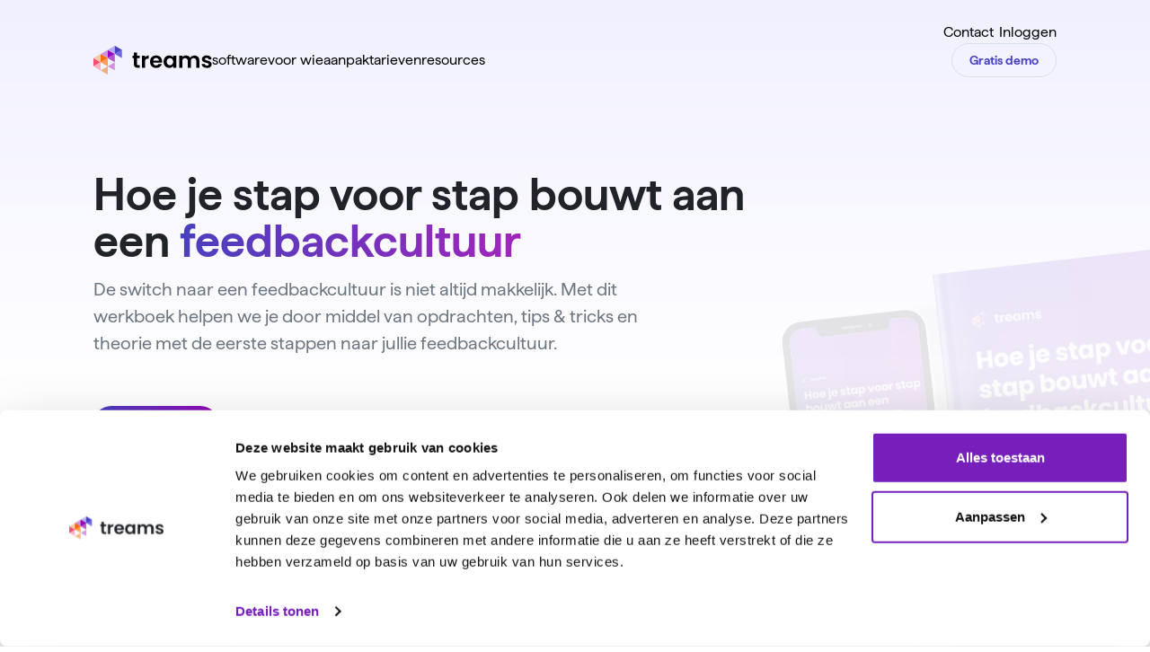

--- FILE ---
content_type: text/html; charset=UTF-8
request_url: https://treams.com/werkboek-feedbackcultuur-ebook/
body_size: 17778
content:
<!DOCTYPE html>
<html lang="en-US" prefix="og: https://ogp.me/ns#">

<head>
	<meta charset="UTF-8">
	<meta name="viewport" content="width=device-width, minimum-scale=1">
	<link rel="profile" href="http://gmpg.org/xfn/11">
	<link rel="pingback" href="https://treams.com/xmlrpc.php">

		<style>img:is([sizes="auto" i], [sizes^="auto," i]) { contain-intrinsic-size: 3000px 1500px }</style>
	
<!-- Search Engine Optimization by Rank Math - https://rankmath.com/ -->
<title>Hoe je stap voor stap bouwt aan een feedbackcultuur | Treams</title>
<meta name="description" content="De switch naar een feedbackcultuur is niet altijd makkelijk. Met dit werkboek helpen we je door middel van opdrachten, tips &amp; tricks en theorie met de eerste stappen naar jullie feedbackcultuur."/>
<meta name="robots" content="follow, index, max-snippet:-1, max-video-preview:-1, max-image-preview:large"/>
<link rel="canonical" href="https://treams.com/werkboek-feedbackcultuur-ebook/" />
<meta property="og:locale" content="en_US" />
<meta property="og:type" content="article" />
<meta property="og:title" content="Hoe je stap voor stap bouwt aan een feedbackcultuur | Treams" />
<meta property="og:description" content="De switch naar een feedbackcultuur is niet altijd makkelijk. Met dit werkboek helpen we je door middel van opdrachten, tips &amp; tricks en theorie met de eerste stappen naar jullie feedbackcultuur." />
<meta property="og:url" content="https://treams.com/werkboek-feedbackcultuur-ebook/" />
<meta property="og:site_name" content="Hét alles in één groeiplatform – Treams" />
<meta property="og:updated_time" content="2024-10-29T08:25:41+00:00" />
<meta property="og:image" content="https://treams.com/wp-content/uploads/2024/06/4.jpg" />
<meta property="og:image:secure_url" content="https://treams.com/wp-content/uploads/2024/06/4.jpg" />
<meta property="og:image:width" content="1080" />
<meta property="og:image:height" content="1080" />
<meta property="og:image:alt" content="Hoe je stap voor stap bouwt aan een feedbackcultuur" />
<meta property="og:image:type" content="image/jpeg" />
<meta name="twitter:card" content="summary_large_image" />
<meta name="twitter:title" content="Hoe je stap voor stap bouwt aan een feedbackcultuur | Treams" />
<meta name="twitter:description" content="De switch naar een feedbackcultuur is niet altijd makkelijk. Met dit werkboek helpen we je door middel van opdrachten, tips &amp; tricks en theorie met de eerste stappen naar jullie feedbackcultuur." />
<meta name="twitter:image" content="https://treams.com/wp-content/uploads/2024/06/4.jpg" />
<script type="application/ld+json" class="rank-math-schema">{"@context":"https://schema.org","@graph":[{"@type":"BreadcrumbList","@id":"https://treams.com/werkboek-feedbackcultuur-ebook/#breadcrumb","itemListElement":[{"@type":"ListItem","position":"1","item":{"@id":"https://treams.com","name":"Home"}},{"@type":"ListItem","position":"2","item":{"@id":"https://treams.com/werkboek-feedbackcultuur-ebook/","name":"Hoe je stap voor stap bouwt aan een feedbackcultuur"}}]}]}</script>
<!-- /Rank Math WordPress SEO plugin -->

<link rel='dns-prefetch' href='//js.hs-scripts.com' />
<script type="text/javascript">
/* <![CDATA[ */
window._wpemojiSettings = {"baseUrl":"https:\/\/s.w.org\/images\/core\/emoji\/16.0.1\/72x72\/","ext":".png","svgUrl":"https:\/\/s.w.org\/images\/core\/emoji\/16.0.1\/svg\/","svgExt":".svg","source":{"concatemoji":"https:\/\/treams.com\/wp-includes\/js\/wp-emoji-release.min.js?ver=6.8.2"}};
/*! This file is auto-generated */
!function(s,n){var o,i,e;function c(e){try{var t={supportTests:e,timestamp:(new Date).valueOf()};sessionStorage.setItem(o,JSON.stringify(t))}catch(e){}}function p(e,t,n){e.clearRect(0,0,e.canvas.width,e.canvas.height),e.fillText(t,0,0);var t=new Uint32Array(e.getImageData(0,0,e.canvas.width,e.canvas.height).data),a=(e.clearRect(0,0,e.canvas.width,e.canvas.height),e.fillText(n,0,0),new Uint32Array(e.getImageData(0,0,e.canvas.width,e.canvas.height).data));return t.every(function(e,t){return e===a[t]})}function u(e,t){e.clearRect(0,0,e.canvas.width,e.canvas.height),e.fillText(t,0,0);for(var n=e.getImageData(16,16,1,1),a=0;a<n.data.length;a++)if(0!==n.data[a])return!1;return!0}function f(e,t,n,a){switch(t){case"flag":return n(e,"\ud83c\udff3\ufe0f\u200d\u26a7\ufe0f","\ud83c\udff3\ufe0f\u200b\u26a7\ufe0f")?!1:!n(e,"\ud83c\udde8\ud83c\uddf6","\ud83c\udde8\u200b\ud83c\uddf6")&&!n(e,"\ud83c\udff4\udb40\udc67\udb40\udc62\udb40\udc65\udb40\udc6e\udb40\udc67\udb40\udc7f","\ud83c\udff4\u200b\udb40\udc67\u200b\udb40\udc62\u200b\udb40\udc65\u200b\udb40\udc6e\u200b\udb40\udc67\u200b\udb40\udc7f");case"emoji":return!a(e,"\ud83e\udedf")}return!1}function g(e,t,n,a){var r="undefined"!=typeof WorkerGlobalScope&&self instanceof WorkerGlobalScope?new OffscreenCanvas(300,150):s.createElement("canvas"),o=r.getContext("2d",{willReadFrequently:!0}),i=(o.textBaseline="top",o.font="600 32px Arial",{});return e.forEach(function(e){i[e]=t(o,e,n,a)}),i}function t(e){var t=s.createElement("script");t.src=e,t.defer=!0,s.head.appendChild(t)}"undefined"!=typeof Promise&&(o="wpEmojiSettingsSupports",i=["flag","emoji"],n.supports={everything:!0,everythingExceptFlag:!0},e=new Promise(function(e){s.addEventListener("DOMContentLoaded",e,{once:!0})}),new Promise(function(t){var n=function(){try{var e=JSON.parse(sessionStorage.getItem(o));if("object"==typeof e&&"number"==typeof e.timestamp&&(new Date).valueOf()<e.timestamp+604800&&"object"==typeof e.supportTests)return e.supportTests}catch(e){}return null}();if(!n){if("undefined"!=typeof Worker&&"undefined"!=typeof OffscreenCanvas&&"undefined"!=typeof URL&&URL.createObjectURL&&"undefined"!=typeof Blob)try{var e="postMessage("+g.toString()+"("+[JSON.stringify(i),f.toString(),p.toString(),u.toString()].join(",")+"));",a=new Blob([e],{type:"text/javascript"}),r=new Worker(URL.createObjectURL(a),{name:"wpTestEmojiSupports"});return void(r.onmessage=function(e){c(n=e.data),r.terminate(),t(n)})}catch(e){}c(n=g(i,f,p,u))}t(n)}).then(function(e){for(var t in e)n.supports[t]=e[t],n.supports.everything=n.supports.everything&&n.supports[t],"flag"!==t&&(n.supports.everythingExceptFlag=n.supports.everythingExceptFlag&&n.supports[t]);n.supports.everythingExceptFlag=n.supports.everythingExceptFlag&&!n.supports.flag,n.DOMReady=!1,n.readyCallback=function(){n.DOMReady=!0}}).then(function(){return e}).then(function(){var e;n.supports.everything||(n.readyCallback(),(e=n.source||{}).concatemoji?t(e.concatemoji):e.wpemoji&&e.twemoji&&(t(e.twemoji),t(e.wpemoji)))}))}((window,document),window._wpemojiSettings);
/* ]]> */
</script>
<link rel='stylesheet' id='add_common_css-css' href='https://treams.com/wp-content/plugins/slash-plugin/common.css?ver=1.1.10' type='text/css' media='all' />
<style id='wp-emoji-styles-inline-css' type='text/css'>

	img.wp-smiley, img.emoji {
		display: inline !important;
		border: none !important;
		box-shadow: none !important;
		height: 1em !important;
		width: 1em !important;
		margin: 0 0.07em !important;
		vertical-align: -0.1em !important;
		background: none !important;
		padding: 0 !important;
	}
</style>
<link rel='stylesheet' id='wp-block-library-css' href='https://treams.com/wp-includes/css/dist/block-library/style.min.css?ver=6.8.2' type='text/css' media='all' />
<style id='wp-block-library-theme-inline-css' type='text/css'>
.wp-block-audio :where(figcaption){color:#555;font-size:13px;text-align:center}.is-dark-theme .wp-block-audio :where(figcaption){color:#ffffffa6}.wp-block-audio{margin:0 0 1em}.wp-block-code{border:1px solid #ccc;border-radius:4px;font-family:Menlo,Consolas,monaco,monospace;padding:.8em 1em}.wp-block-embed :where(figcaption){color:#555;font-size:13px;text-align:center}.is-dark-theme .wp-block-embed :where(figcaption){color:#ffffffa6}.wp-block-embed{margin:0 0 1em}.blocks-gallery-caption{color:#555;font-size:13px;text-align:center}.is-dark-theme .blocks-gallery-caption{color:#ffffffa6}:root :where(.wp-block-image figcaption){color:#555;font-size:13px;text-align:center}.is-dark-theme :root :where(.wp-block-image figcaption){color:#ffffffa6}.wp-block-image{margin:0 0 1em}.wp-block-pullquote{border-bottom:4px solid;border-top:4px solid;color:currentColor;margin-bottom:1.75em}.wp-block-pullquote cite,.wp-block-pullquote footer,.wp-block-pullquote__citation{color:currentColor;font-size:.8125em;font-style:normal;text-transform:uppercase}.wp-block-quote{border-left:.25em solid;margin:0 0 1.75em;padding-left:1em}.wp-block-quote cite,.wp-block-quote footer{color:currentColor;font-size:.8125em;font-style:normal;position:relative}.wp-block-quote:where(.has-text-align-right){border-left:none;border-right:.25em solid;padding-left:0;padding-right:1em}.wp-block-quote:where(.has-text-align-center){border:none;padding-left:0}.wp-block-quote.is-large,.wp-block-quote.is-style-large,.wp-block-quote:where(.is-style-plain){border:none}.wp-block-search .wp-block-search__label{font-weight:700}.wp-block-search__button{border:1px solid #ccc;padding:.375em .625em}:where(.wp-block-group.has-background){padding:1.25em 2.375em}.wp-block-separator.has-css-opacity{opacity:.4}.wp-block-separator{border:none;border-bottom:2px solid;margin-left:auto;margin-right:auto}.wp-block-separator.has-alpha-channel-opacity{opacity:1}.wp-block-separator:not(.is-style-wide):not(.is-style-dots){width:100px}.wp-block-separator.has-background:not(.is-style-dots){border-bottom:none;height:1px}.wp-block-separator.has-background:not(.is-style-wide):not(.is-style-dots){height:2px}.wp-block-table{margin:0 0 1em}.wp-block-table td,.wp-block-table th{word-break:normal}.wp-block-table :where(figcaption){color:#555;font-size:13px;text-align:center}.is-dark-theme .wp-block-table :where(figcaption){color:#ffffffa6}.wp-block-video :where(figcaption){color:#555;font-size:13px;text-align:center}.is-dark-theme .wp-block-video :where(figcaption){color:#ffffffa6}.wp-block-video{margin:0 0 1em}:root :where(.wp-block-template-part.has-background){margin-bottom:0;margin-top:0;padding:1.25em 2.375em}
</style>
<style id='global-styles-inline-css' type='text/css'>
:root{--wp--preset--aspect-ratio--square: 1;--wp--preset--aspect-ratio--4-3: 4/3;--wp--preset--aspect-ratio--3-4: 3/4;--wp--preset--aspect-ratio--3-2: 3/2;--wp--preset--aspect-ratio--2-3: 2/3;--wp--preset--aspect-ratio--16-9: 16/9;--wp--preset--aspect-ratio--9-16: 9/16;--wp--preset--color--black: #000000;--wp--preset--color--cyan-bluish-gray: #abb8c3;--wp--preset--color--white: #ffffff;--wp--preset--color--pale-pink: #f78da7;--wp--preset--color--vivid-red: #cf2e2e;--wp--preset--color--luminous-vivid-orange: #ff6900;--wp--preset--color--luminous-vivid-amber: #fcb900;--wp--preset--color--light-green-cyan: #7bdcb5;--wp--preset--color--vivid-green-cyan: #00d084;--wp--preset--color--pale-cyan-blue: #8ed1fc;--wp--preset--color--vivid-cyan-blue: #0693e3;--wp--preset--color--vivid-purple: #9b51e0;--wp--preset--color--primary: #4840BE;--wp--preset--color--secondary: #FF4D74;--wp--preset--color--dark: #1F2937;--wp--preset--color--light: #F5F7F9;--wp--preset--color--menu: #662AB8;--wp--preset--color--gradient: #ff0;--wp--preset--gradient--vivid-cyan-blue-to-vivid-purple: linear-gradient(135deg,rgba(6,147,227,1) 0%,rgb(155,81,224) 100%);--wp--preset--gradient--light-green-cyan-to-vivid-green-cyan: linear-gradient(135deg,rgb(122,220,180) 0%,rgb(0,208,130) 100%);--wp--preset--gradient--luminous-vivid-amber-to-luminous-vivid-orange: linear-gradient(135deg,rgba(252,185,0,1) 0%,rgba(255,105,0,1) 100%);--wp--preset--gradient--luminous-vivid-orange-to-vivid-red: linear-gradient(135deg,rgba(255,105,0,1) 0%,rgb(207,46,46) 100%);--wp--preset--gradient--very-light-gray-to-cyan-bluish-gray: linear-gradient(135deg,rgb(238,238,238) 0%,rgb(169,184,195) 100%);--wp--preset--gradient--cool-to-warm-spectrum: linear-gradient(135deg,rgb(74,234,220) 0%,rgb(151,120,209) 20%,rgb(207,42,186) 40%,rgb(238,44,130) 60%,rgb(251,105,98) 80%,rgb(254,248,76) 100%);--wp--preset--gradient--blush-light-purple: linear-gradient(135deg,rgb(255,206,236) 0%,rgb(152,150,240) 100%);--wp--preset--gradient--blush-bordeaux: linear-gradient(135deg,rgb(254,205,165) 0%,rgb(254,45,45) 50%,rgb(107,0,62) 100%);--wp--preset--gradient--luminous-dusk: linear-gradient(135deg,rgb(255,203,112) 0%,rgb(199,81,192) 50%,rgb(65,88,208) 100%);--wp--preset--gradient--pale-ocean: linear-gradient(135deg,rgb(255,245,203) 0%,rgb(182,227,212) 50%,rgb(51,167,181) 100%);--wp--preset--gradient--electric-grass: linear-gradient(135deg,rgb(202,248,128) 0%,rgb(113,206,126) 100%);--wp--preset--gradient--midnight: linear-gradient(135deg,rgb(2,3,129) 0%,rgb(40,116,252) 100%);--wp--preset--font-size--small: 13px;--wp--preset--font-size--medium: 20px;--wp--preset--font-size--large: 36px;--wp--preset--font-size--x-large: 42px;--wp--preset--font-size--heading-1: 4rem;--wp--preset--font-size--heading-2: 3.125rem;--wp--preset--font-size--heading-3: 2.25rem;--wp--preset--font-size--heading-4: 1.125rem;--wp--preset--font-size--heading-5: 0.875rem;--wp--preset--font-size--big-paragraph: 1.375rem;--wp--preset--font-size--paragraph: 1.0625rem;--wp--preset--font-size--small-paragraph: 0.9375rem;--wp--preset--spacing--20: 0.44rem;--wp--preset--spacing--30: 0.67rem;--wp--preset--spacing--40: 1rem;--wp--preset--spacing--50: 1.5rem;--wp--preset--spacing--60: 2.25rem;--wp--preset--spacing--70: 3.38rem;--wp--preset--spacing--80: 5.06rem;--wp--preset--shadow--natural: 6px 6px 9px rgba(0, 0, 0, 0.2);--wp--preset--shadow--deep: 12px 12px 50px rgba(0, 0, 0, 0.4);--wp--preset--shadow--sharp: 6px 6px 0px rgba(0, 0, 0, 0.2);--wp--preset--shadow--outlined: 6px 6px 0px -3px rgba(255, 255, 255, 1), 6px 6px rgba(0, 0, 0, 1);--wp--preset--shadow--crisp: 6px 6px 0px rgba(0, 0, 0, 1);}:root { --wp--style--global--content-size: 1024px;--wp--style--global--wide-size: 1280px; }:where(body) { margin: 0; }.wp-site-blocks > .alignleft { float: left; margin-right: 2em; }.wp-site-blocks > .alignright { float: right; margin-left: 2em; }.wp-site-blocks > .aligncenter { justify-content: center; margin-left: auto; margin-right: auto; }:where(.is-layout-flex){gap: 0.5em;}:where(.is-layout-grid){gap: 0.5em;}.is-layout-flow > .alignleft{float: left;margin-inline-start: 0;margin-inline-end: 2em;}.is-layout-flow > .alignright{float: right;margin-inline-start: 2em;margin-inline-end: 0;}.is-layout-flow > .aligncenter{margin-left: auto !important;margin-right: auto !important;}.is-layout-constrained > .alignleft{float: left;margin-inline-start: 0;margin-inline-end: 2em;}.is-layout-constrained > .alignright{float: right;margin-inline-start: 2em;margin-inline-end: 0;}.is-layout-constrained > .aligncenter{margin-left: auto !important;margin-right: auto !important;}.is-layout-constrained > :where(:not(.alignleft):not(.alignright):not(.alignfull)){max-width: var(--wp--style--global--content-size);margin-left: auto !important;margin-right: auto !important;}.is-layout-constrained > .alignwide{max-width: var(--wp--style--global--wide-size);}body .is-layout-flex{display: flex;}.is-layout-flex{flex-wrap: wrap;align-items: center;}.is-layout-flex > :is(*, div){margin: 0;}body .is-layout-grid{display: grid;}.is-layout-grid > :is(*, div){margin: 0;}body{padding-top: 0px;padding-right: 0px;padding-bottom: 0px;padding-left: 0px;}a:where(:not(.wp-element-button)){text-decoration: underline;}:root :where(.wp-element-button, .wp-block-button__link){background-color: #32373c;border-width: 0;color: #fff;font-family: inherit;font-size: inherit;line-height: inherit;padding: calc(0.667em + 2px) calc(1.333em + 2px);text-decoration: none;}.has-black-color{color: var(--wp--preset--color--black) !important;}.has-cyan-bluish-gray-color{color: var(--wp--preset--color--cyan-bluish-gray) !important;}.has-white-color{color: var(--wp--preset--color--white) !important;}.has-pale-pink-color{color: var(--wp--preset--color--pale-pink) !important;}.has-vivid-red-color{color: var(--wp--preset--color--vivid-red) !important;}.has-luminous-vivid-orange-color{color: var(--wp--preset--color--luminous-vivid-orange) !important;}.has-luminous-vivid-amber-color{color: var(--wp--preset--color--luminous-vivid-amber) !important;}.has-light-green-cyan-color{color: var(--wp--preset--color--light-green-cyan) !important;}.has-vivid-green-cyan-color{color: var(--wp--preset--color--vivid-green-cyan) !important;}.has-pale-cyan-blue-color{color: var(--wp--preset--color--pale-cyan-blue) !important;}.has-vivid-cyan-blue-color{color: var(--wp--preset--color--vivid-cyan-blue) !important;}.has-vivid-purple-color{color: var(--wp--preset--color--vivid-purple) !important;}.has-primary-color{color: var(--wp--preset--color--primary) !important;}.has-secondary-color{color: var(--wp--preset--color--secondary) !important;}.has-dark-color{color: var(--wp--preset--color--dark) !important;}.has-light-color{color: var(--wp--preset--color--light) !important;}.has-menu-color{color: var(--wp--preset--color--menu) !important;}.has-gradient-color{color: var(--wp--preset--color--gradient) !important;}.has-black-background-color{background-color: var(--wp--preset--color--black) !important;}.has-cyan-bluish-gray-background-color{background-color: var(--wp--preset--color--cyan-bluish-gray) !important;}.has-white-background-color{background-color: var(--wp--preset--color--white) !important;}.has-pale-pink-background-color{background-color: var(--wp--preset--color--pale-pink) !important;}.has-vivid-red-background-color{background-color: var(--wp--preset--color--vivid-red) !important;}.has-luminous-vivid-orange-background-color{background-color: var(--wp--preset--color--luminous-vivid-orange) !important;}.has-luminous-vivid-amber-background-color{background-color: var(--wp--preset--color--luminous-vivid-amber) !important;}.has-light-green-cyan-background-color{background-color: var(--wp--preset--color--light-green-cyan) !important;}.has-vivid-green-cyan-background-color{background-color: var(--wp--preset--color--vivid-green-cyan) !important;}.has-pale-cyan-blue-background-color{background-color: var(--wp--preset--color--pale-cyan-blue) !important;}.has-vivid-cyan-blue-background-color{background-color: var(--wp--preset--color--vivid-cyan-blue) !important;}.has-vivid-purple-background-color{background-color: var(--wp--preset--color--vivid-purple) !important;}.has-primary-background-color{background-color: var(--wp--preset--color--primary) !important;}.has-secondary-background-color{background-color: var(--wp--preset--color--secondary) !important;}.has-dark-background-color{background-color: var(--wp--preset--color--dark) !important;}.has-light-background-color{background-color: var(--wp--preset--color--light) !important;}.has-menu-background-color{background-color: var(--wp--preset--color--menu) !important;}.has-gradient-background-color{background-color: var(--wp--preset--color--gradient) !important;}.has-black-border-color{border-color: var(--wp--preset--color--black) !important;}.has-cyan-bluish-gray-border-color{border-color: var(--wp--preset--color--cyan-bluish-gray) !important;}.has-white-border-color{border-color: var(--wp--preset--color--white) !important;}.has-pale-pink-border-color{border-color: var(--wp--preset--color--pale-pink) !important;}.has-vivid-red-border-color{border-color: var(--wp--preset--color--vivid-red) !important;}.has-luminous-vivid-orange-border-color{border-color: var(--wp--preset--color--luminous-vivid-orange) !important;}.has-luminous-vivid-amber-border-color{border-color: var(--wp--preset--color--luminous-vivid-amber) !important;}.has-light-green-cyan-border-color{border-color: var(--wp--preset--color--light-green-cyan) !important;}.has-vivid-green-cyan-border-color{border-color: var(--wp--preset--color--vivid-green-cyan) !important;}.has-pale-cyan-blue-border-color{border-color: var(--wp--preset--color--pale-cyan-blue) !important;}.has-vivid-cyan-blue-border-color{border-color: var(--wp--preset--color--vivid-cyan-blue) !important;}.has-vivid-purple-border-color{border-color: var(--wp--preset--color--vivid-purple) !important;}.has-primary-border-color{border-color: var(--wp--preset--color--primary) !important;}.has-secondary-border-color{border-color: var(--wp--preset--color--secondary) !important;}.has-dark-border-color{border-color: var(--wp--preset--color--dark) !important;}.has-light-border-color{border-color: var(--wp--preset--color--light) !important;}.has-menu-border-color{border-color: var(--wp--preset--color--menu) !important;}.has-gradient-border-color{border-color: var(--wp--preset--color--gradient) !important;}.has-vivid-cyan-blue-to-vivid-purple-gradient-background{background: var(--wp--preset--gradient--vivid-cyan-blue-to-vivid-purple) !important;}.has-light-green-cyan-to-vivid-green-cyan-gradient-background{background: var(--wp--preset--gradient--light-green-cyan-to-vivid-green-cyan) !important;}.has-luminous-vivid-amber-to-luminous-vivid-orange-gradient-background{background: var(--wp--preset--gradient--luminous-vivid-amber-to-luminous-vivid-orange) !important;}.has-luminous-vivid-orange-to-vivid-red-gradient-background{background: var(--wp--preset--gradient--luminous-vivid-orange-to-vivid-red) !important;}.has-very-light-gray-to-cyan-bluish-gray-gradient-background{background: var(--wp--preset--gradient--very-light-gray-to-cyan-bluish-gray) !important;}.has-cool-to-warm-spectrum-gradient-background{background: var(--wp--preset--gradient--cool-to-warm-spectrum) !important;}.has-blush-light-purple-gradient-background{background: var(--wp--preset--gradient--blush-light-purple) !important;}.has-blush-bordeaux-gradient-background{background: var(--wp--preset--gradient--blush-bordeaux) !important;}.has-luminous-dusk-gradient-background{background: var(--wp--preset--gradient--luminous-dusk) !important;}.has-pale-ocean-gradient-background{background: var(--wp--preset--gradient--pale-ocean) !important;}.has-electric-grass-gradient-background{background: var(--wp--preset--gradient--electric-grass) !important;}.has-midnight-gradient-background{background: var(--wp--preset--gradient--midnight) !important;}.has-small-font-size{font-size: var(--wp--preset--font-size--small) !important;}.has-medium-font-size{font-size: var(--wp--preset--font-size--medium) !important;}.has-large-font-size{font-size: var(--wp--preset--font-size--large) !important;}.has-x-large-font-size{font-size: var(--wp--preset--font-size--x-large) !important;}.has-heading-1-font-size{font-size: var(--wp--preset--font-size--heading-1) !important;}.has-heading-2-font-size{font-size: var(--wp--preset--font-size--heading-2) !important;}.has-heading-3-font-size{font-size: var(--wp--preset--font-size--heading-3) !important;}.has-heading-4-font-size{font-size: var(--wp--preset--font-size--heading-4) !important;}.has-heading-5-font-size{font-size: var(--wp--preset--font-size--heading-5) !important;}.has-big-paragraph-font-size{font-size: var(--wp--preset--font-size--big-paragraph) !important;}.has-paragraph-font-size{font-size: var(--wp--preset--font-size--paragraph) !important;}.has-small-paragraph-font-size{font-size: var(--wp--preset--font-size--small-paragraph) !important;}
:where(.wp-block-post-template.is-layout-flex){gap: 1.25em;}:where(.wp-block-post-template.is-layout-grid){gap: 1.25em;}
:where(.wp-block-columns.is-layout-flex){gap: 2em;}:where(.wp-block-columns.is-layout-grid){gap: 2em;}
:root :where(.wp-block-pullquote){font-size: 1.5em;line-height: 1.6;}
</style>
<link rel='stylesheet' id='anchor-block-public-styles-css' href='https://treams.com/wp-content/plugins/anchor-block/public/anchor-block.css?ver=6.8.2' type='text/css' media='all' />
<link rel='stylesheet' id='weglot-css-css' href='https://treams.com/wp-content/plugins/weglot/dist/css/front-css.css?ver=5.2' type='text/css' media='all' />
<style id="weglot-custom-style">/* .country-selector {
	display: none;
} */</style><link rel='stylesheet' id='new-flag-css-css' href='https://treams.com/wp-content/plugins/weglot/dist/css/new-flags.css?ver=5.2' type='text/css' media='all' />
<link rel='stylesheet' id='tailpress-css' href='https://treams.com/wp-content/themes/treams.nl-theme/css/app.css?ver=1.25.10' type='text/css' media='all' />
<link rel='stylesheet' id='slb_core-css' href='https://treams.com/wp-content/plugins/simple-lightbox/client/css/app.css?ver=2.9.4' type='text/css' media='all' />
<style id='block-visibility-screen-size-styles-inline-css' type='text/css'>
/* Large screens (desktops, 992px and up) */
@media ( min-width: 992px ) {
	.block-visibility-hide-large-screen {
		display: none !important;
	}
}

/* Medium screens (tablets, between 768px and 992px) */
@media ( min-width: 768px ) and ( max-width: 991.98px ) {
	.block-visibility-hide-medium-screen {
		display: none !important;
	}
}

/* Small screens (mobile devices, less than 768px) */
@media ( max-width: 767.98px ) {
	.block-visibility-hide-small-screen {
		display: none !important;
	}
}
</style>
<script type="text/javascript" src="https://treams.com/wp-content/plugins/weglot/dist/front-js.js?ver=5.2" id="wp-weglot-js-js"></script>
<script type="text/javascript" src="https://treams.com/wp-includes/js/jquery/jquery.min.js?ver=3.7.1" id="jquery-core-js"></script>
<script type="text/javascript" src="https://treams.com/wp-includes/js/jquery/jquery-migrate.min.js?ver=3.4.1" id="jquery-migrate-js"></script>
<script type="text/javascript" src="https://treams.com/wp-content/themes/treams.nl-theme/js/app.js?ver=1.25.10" id="tailpress-js"></script>
<link rel="https://api.w.org/" href="https://treams.com/wp-json/" /><link rel="alternate" title="JSON" type="application/json" href="https://treams.com/wp-json/wp/v2/e-book/4549" /><link rel="EditURI" type="application/rsd+xml" title="RSD" href="https://treams.com/xmlrpc.php?rsd" />
<meta name="generator" content="WordPress 6.8.2" />
<link rel='shortlink' href='https://treams.com/?p=4549' />
<link rel="alternate" title="oEmbed (JSON)" type="application/json+oembed" href="https://treams.com/wp-json/oembed/1.0/embed?url=https%3A%2F%2Ftreams.com%2Fwerkboek-feedbackcultuur-ebook%2F" />
<link rel="alternate" title="oEmbed (XML)" type="text/xml+oembed" href="https://treams.com/wp-json/oembed/1.0/embed?url=https%3A%2F%2Ftreams.com%2Fwerkboek-feedbackcultuur-ebook%2F&#038;format=xml" />
			<!-- DO NOT COPY THIS SNIPPET! Start of Page Analytics Tracking for HubSpot WordPress plugin v11.3.33-->
			<script class="hsq-set-content-id" data-content-id="blog-post">
				var _hsq = _hsq || [];
				_hsq.push(["setContentType", "blog-post"]);
			</script>
			<!-- DO NOT COPY THIS SNIPPET! End of Page Analytics Tracking for HubSpot WordPress plugin -->
			
<link rel="alternate" href="https://treams.com/werkboek-feedbackcultuur-ebook/" hreflang="nl"/>
<link rel="alternate" href="https://treams.com/en/workbook-feedback-culture-ebook/" hreflang="en"/>
<script type="application/json" id="weglot-data">{"website":"https:\/\/treams.com","uid":"6abfd494ad","project_slug":"treams-vertaling-website","language_from":"nl","language_from_custom_flag":null,"language_from_custom_name":null,"excluded_paths":[],"excluded_blocks":[],"custom_settings":{"button_style":{"is_dropdown":true,"with_flags":true,"flag_type":"rectangle_mat","with_name":true,"full_name":true,"custom_css":"\/* .country-selector {\r\n\tdisplay: none;\r\n} *\/"},"wp_user_version":"5.0","translate_email":false,"translate_search":false,"translate_amp":false,"switchers":[{"templates":{"name":"default","hash":"095ffb8d22f66be52959023fa4eeb71a05f20f73"},"location":[],"style":{"with_flags":true,"flag_type":"rectangle_mat","with_name":true,"full_name":true,"is_dropdown":true}}]},"pending_translation_enabled":false,"curl_ssl_check_enabled":true,"custom_css":"\/* .country-selector {\r\n\tdisplay: none;\r\n} *\/","languages":[{"language_to":"en","custom_code":null,"custom_name":null,"custom_local_name":null,"provider":null,"enabled":true,"automatic_translation_enabled":true,"deleted_at":null,"connect_host_destination":null,"custom_flag":null}],"organization_slug":"w-e96ec594b3","api_domain":"cdn-api-weglot.com","current_language":"nl","switcher_links":{"nl":"https:\/\/treams.com\/werkboek-feedbackcultuur-ebook\/","en":"https:\/\/treams.com\/en\/workbook-feedback-culture-ebook\/"},"original_path":"\/werkboek-feedbackcultuur-ebook\/"}</script><link rel="icon" href="https://treams.com/wp-content/uploads/2023/03/cropped-Favicon-32x32.png" sizes="32x32" />
<link rel="icon" href="https://treams.com/wp-content/uploads/2023/03/cropped-Favicon-192x192.png" sizes="192x192" />
<link rel="apple-touch-icon" href="https://treams.com/wp-content/uploads/2023/03/cropped-Favicon-180x180.png" />
<meta name="msapplication-TileImage" content="https://treams.com/wp-content/uploads/2023/03/cropped-Favicon-270x270.png" />
		<style type="text/css" id="wp-custom-css">
			/*Fix WordPress v6.6 Underline Text Issue*/
:root a:not(.wp-element-button) {
text-decoration: none;
}

/*Quick fix to not show intrusive Hubspot errors*/
#hs-web-interactives-top-anchor {
	display: none;
}		</style>
		
	<script defer data-domain="treams.nl" src="https://statistics.studioslash.nl/js/script.js"></script>

	<!-- Google Consent Mode -->
	<script data-cookieconsent="ignore">
		window.dataLayer = window.dataLayer || [];
		function gtag() {
			dataLayer.push(arguments)
		}
		gtag("consent", "default", {
			ad_personalization: "denied",
			ad_storage: "denied",
			ad_user_data: "denied",
			analytics_storage: "denied",
			functionality_storage: "denied",
			personalization_storage: "denied",
			security_storage: "granted",
			wait_for_update: 500
		});
		gtag("set", "ads_data_redaction", true);
		gtag("set", "url_passthrough", true);
	</script>
	<!-- End Google Consent Mode-->


	<!-- Google Tag Manager -->
	<script data-cookieconsent="ignore">(function (w, d, s, l, i) {
			w[l] = w[l] || []; w[l].push({
				'gtm.start':
					new Date().getTime(), event: 'gtm.js'
			}); var f = d.getElementsByTagName(s)[0],
				j = d.createElement(s), dl = l != 'dataLayer' ? '&l=' + l : ''; j.async = true; j.src =
					'https://www.googletagmanager.com/gtm.js?id=' + i + dl; f.parentNode.insertBefore(j, f);
		})(window, document, 'script', 'dataLayer', 'GTM-T9D3FKJ');</script>
	<!-- End Google Tag Manager -->

	<!-- Google analytics tag (gtag.js) -->
	<script async src="https://www.googletagmanager.com/gtag/js?id=G-VKGK4WGBK1"
		data-cookieconsent="marketing"></script>
	<script data-cookieconsent="marketing">
		window.dataLayer = window.dataLayer || [];
		function gtag() { dataLayer.push(arguments); }
		gtag('js', new Date());

		gtag('config', 'G-VKGK4WGBK1');
	</script>

	<!-- Hubspot message forwarding for GTM -->
	<script type="text/javascript">
		window.addEventListener("message", function (event) {
			if (event.data.type === 'hsFormCallback' && event.data.eventName === 'onFormSubmitted') {
				window.dataLayer.push({
					'event': 'hubspot-form-success',
					'hs-data': event.data,
					'hs-form-guid': event.data.id
				});
			}
		});
	</script>

	<!-- Google Tag Manager (noscript) -->
	<noscript><iframe src="https://www.googletagmanager.com/ns.html?id=GTM-T9D3FKJ" height="0" width="0"
			style="display:none;visibility:hidden"></iframe></noscript>
	<!-- End Google Tag Manager (noscript) -->
</head>

<body class="wp-singular e-book-template-default single single-e-book postid-4549 wp-theme-treamsnl-theme text-gray-900 antialiased">
	
	
	
	<div id="page" class="flex flex-col min-h-screen">

		
		<header x-data="{ open: false, shownSubs: [] }"
    class="treams/nav-container treams/nav-container--type-black">
    
<!-- Desktop menu -->
<div class="treams-container flex flex-col gap-2 py-6">
    <!-- Top menu -->
    <div class="flex justify-end">
        <div id="primary-menu-right-top" class="flex items-stretch"><ul id="menu-topmenu-rechts-nieuw" class="hidden sm:flex sm:space-x-[6px] items-center"><li id="menu-item-4212" class="menu-item menu-item-type-post_type menu-item-object-page menu-item-4212 flex items-stretch"><a href="https://treams.com/contact/" class="menu-link menu-link--small">Contact</a></li>
<li id="menu-item-4213" class="menu-item menu-item-type-custom menu-item-object-custom menu-item-4213 flex items-stretch"><a href="https://login.ontreams.com/" class="menu-link menu-link--small">Inloggen</a></li>
</ul></div>    </div>

    <nav class="desktop-menu w-full items-center justify-between gap-14 flex" aria-label="Global">
        <!-- Logo -->
        <div class="flex flex-shrink-0">
            <a href="https://treams.com">
                <img class="block h-8 w-auto lg:hidden"
                    src="https://treams.com/wp-content/themes/treams.nl-theme/resources/images/logo-black.svg"
                    alt="Treams">
                <img class="hidden h-8 w-auto lg:block"
                    src="https://treams.com/wp-content/themes/treams.nl-theme/resources/images/logo-black.svg"
                    alt="Treams">
            </a>
        </div>

        <!-- Menu -->
        <div class="hidden lg:flex">
            <ul class="treams/nav__menu">
                <li x-data="navigationItem('none')" x-on:mouseenter="onMouseEnter()" x-on:mouseleave="onMouseLeave()"
                    class="relative treams/nav_dropdown--type1 treams/menu-item--f9fa10ba956cacf91d7878861139efb9">
                    <a href="#" class="treams/nav__menu-link"><div class="treams/nav__menu-link-content"><span class="treams/nav__menu-link-text">software</span><span class="treams/nav__menu-link-description"></span></div></a>
                    
                    <div x-cloak class="treams/nav__dropdown treams/nav__min-width" x-show="open"
                        x-transition:enter="transition ease-out duration-100" 
                x-transition:enter-start="opacity-0 scale-95" 
                x-transition:enter-end="opacity-100 scale-100" 
                x-transition:leave="transition ease-in duration-75" 
                x-transition:leave-start="opacity-100 scale-100" 
                x-transition:leave-end="opacity-0 scale-95"
                    >
                        <div class="treams/nav__dropdown-grain"></div>
                        <ul class="flex flex-col w-full relative z-10">
                            <li><a href="https://treams.com/performance-module/" class="treams/nav__menu-link treams/nav__menu-link--with-icon"><div class="treams/nav__menu-link-icon"><img src="https://treams.com/wp-content/uploads/2025/07/Iconen-website-100-x-100-px-6.png" alt="Performance"></div><div class="treams/nav__menu-link-content"><span class="treams/nav__menu-link-text">Performance</span><span class="treams/nav__menu-link-description">Doelen, feedback en gesprekken</span></div></a></li><li><a href="https://treams.com/engagement-module/" class="treams/nav__menu-link treams/nav__menu-link--with-icon"><div class="treams/nav__menu-link-icon"><img src="https://treams.com/wp-content/uploads/2025/07/Iconen-website-100-x-100-px-13.png" alt="Engagement"></div><div class="treams/nav__menu-link-content"><span class="treams/nav__menu-link-text">Engagement</span><span class="treams/nav__menu-link-description">Pulse Surveys, e-NPS en 0-metingen</span></div></a></li><li><a href="https://treams.com/development-module/" class="treams/nav__menu-link treams/nav__menu-link--with-icon"><div class="treams/nav__menu-link-icon"><img src="https://treams.com/wp-content/uploads/2025/07/Iconen-website-100-x-100-px-14.png" alt="Development"></div><div class="treams/nav__menu-link-content"><span class="treams/nav__menu-link-text">Development</span><span class="treams/nav__menu-link-description">Groeipaden, talentontwikkeling en leerkalender</span></div></a></li><li><a href="https://treams.com/hr-software/integraties/" class="treams/nav__menu-link"><div class="treams/nav__menu-link-content"><span class="treams/nav__menu-link-text">Integraties</span><span class="treams/nav__menu-link-description"></span></div></a></li><li><a href="https://treams.com/hr-software/implementatie/" class="treams/nav__menu-link"><div class="treams/nav__menu-link-content"><span class="treams/nav__menu-link-text">Implementatie</span><span class="treams/nav__menu-link-description"></span></div></a></li><li><a href="https://treams.com/hr-software/security-privacy/" class="treams/nav__menu-link"><div class="treams/nav__menu-link-content"><span class="treams/nav__menu-link-text">Security & Privacy</span><span class="treams/nav__menu-link-description"></span></div></a></li>
                        </ul>
                    </div>
                </li><li x-data="navigationItem('1692894052')" x-on:mouseenter="onMouseEnter()"
                        x-on:mouseleave="onMouseLeave()" class="treams/nav_dropdown--type2 relative">
                        <a href="#" class="treams/nav__menu-link">voor wie</a>
                        <div x-cloak class="treams/nav__dropdown" x-show="open"
                            x-transition:enter="transition ease-out duration-100" 
                x-transition:enter-start="opacity-0 scale-95" 
                x-transition:enter-end="opacity-100 scale-100" 
                x-transition:leave="transition ease-in duration-75" 
                x-transition:leave-start="opacity-100 scale-100" 
                x-transition:leave-end="opacity-0 scale-95"
                        >
                            <div class="treams/nav__min-width w-1/2">
                                <span class="treams/nav__dropdown-title">voor wie</span>
                                <ul class="flex flex-col  pb-5">
                                    <a href="#" id="1692894052" :class="{ 'treams/nav__menu-link--active': subOpen === '1692894052' }" x-on:mouseenter="subOpen = '1692894052'" x-transition:enter="transition ease-out duration-100" 
                x-transition:enter-start="opacity-0 scale-95" 
                x-transition:enter-end="opacity-100 scale-100" 
                x-transition:leave="transition ease-in duration-75" 
                x-transition:leave-start="opacity-100 scale-100" 
                x-transition:leave-end="opacity-0 scale-95" class="treams/nav__menu-link"><div class="treams/nav__menu-link-content"><span class="treams/nav__menu-link-text">Type organisatie</span><span class="treams/nav__menu-link-description"></span></div></a><a href="#" id="1943364222" :class="{ 'treams/nav__menu-link--active': subOpen === '1943364222' }" x-on:mouseenter="subOpen = '1943364222'" x-transition:enter="transition ease-out duration-100" 
                x-transition:enter-start="opacity-0 scale-95" 
                x-transition:enter-end="opacity-100 scale-100" 
                x-transition:leave="transition ease-in duration-75" 
                x-transition:leave-start="opacity-100 scale-100" 
                x-transition:leave-end="opacity-0 scale-95" class="treams/nav__menu-link"><div class="treams/nav__menu-link-content"><span class="treams/nav__menu-link-text">Organisatiegrootte</span><span class="treams/nav__menu-link-description"></span></div></a><a href="#" id="1408685043" :class="{ 'treams/nav__menu-link--active': subOpen === '1408685043' }" x-on:mouseenter="subOpen = '1408685043'" x-transition:enter="transition ease-out duration-100" 
                x-transition:enter-start="opacity-0 scale-95" 
                x-transition:enter-end="opacity-100 scale-100" 
                x-transition:leave="transition ease-in duration-75" 
                x-transition:leave-start="opacity-100 scale-100" 
                x-transition:leave-end="opacity-0 scale-95" class="treams/nav__menu-link"><div class="treams/nav__menu-link-content"><span class="treams/nav__menu-link-text">Jouw rol</span><span class="treams/nav__menu-link-description"></span></div></a>
                                </ul>
                            </div>
                            <div class="treams/nav__sub-container treams/nav__min-width w-1/2">
                                <ul x-show="subOpen === '1692894052'"><li><a href="https://treams.com/icp-pagina-next-gen-werkgevers/" class="treams/nav__menu-link treams/nav__menu-link--with-icon"><div class="treams/nav__menu-link-icon"><img src="https://treams.com/wp-content/uploads/2025/07/16.png" alt="Tech, digital & creative"></div><div class="treams/nav__menu-link-content"><span class="treams/nav__menu-link-text">Tech, digital & creative</span><span class="treams/nav__menu-link-description"></span></div></a></li><li><a href="https://treams.com/icp-pagina-professionele-dienstverleners/" class="treams/nav__menu-link treams/nav__menu-link--with-icon"><div class="treams/nav__menu-link-icon"><img src="https://treams.com/wp-content/uploads/2025/07/17.png" alt="Consultancy, legal & finance"></div><div class="treams/nav__menu-link-content"><span class="treams/nav__menu-link-text">Consultancy, legal & finance</span><span class="treams/nav__menu-link-description"></span></div></a></li><li><a href="https://treams.com/icp-pagina-hybride-werkvloeren/" class="treams/nav__menu-link treams/nav__menu-link--with-icon"><div class="treams/nav__menu-link-icon"><img src="https://treams.com/wp-content/uploads/2025/07/18.png" alt="Retail, logistiek, industrie & zorg"></div><div class="treams/nav__menu-link-content"><span class="treams/nav__menu-link-text">Retail, logistiek, industrie & zorg</span><span class="treams/nav__menu-link-description"></span></div></a></li></ul><ul x-show="subOpen === '1943364222'"><li><a href="https://treams.com/omvang-10-100/" class="treams/nav__menu-link"><div class="treams/nav__menu-link-content"><span class="treams/nav__menu-link-text">10-100 medewerkers</span><span class="treams/nav__menu-link-description"></span></div></a></li><li><a href="https://treams.com/omvang-100-1000/" class="treams/nav__menu-link"><div class="treams/nav__menu-link-content"><span class="treams/nav__menu-link-text">100-1000 medewerkers</span><span class="treams/nav__menu-link-description"></span></div></a></li><li><a href="https://treams.com/omvang-1000-5000/" class="treams/nav__menu-link"><div class="treams/nav__menu-link-content"><span class="treams/nav__menu-link-text">1000-5000 medewerkers</span><span class="treams/nav__menu-link-description"></span></div></a></li></ul><ul x-show="subOpen === '1408685043'"><li><a href="https://treams.com/rol-pagina-medewerker/" class="treams/nav__menu-link"><div class="treams/nav__menu-link-content"><span class="treams/nav__menu-link-text">Medewerker</span><span class="treams/nav__menu-link-description"></span></div></a></li><li><a href="https://treams.com/rol-pagina-leidinggevende/" class="treams/nav__menu-link"><div class="treams/nav__menu-link-content"><span class="treams/nav__menu-link-text">Leidinggevende</span><span class="treams/nav__menu-link-description"></span></div></a></li><li><a href="https://treams.com/rol-pagina-hr/" class="treams/nav__menu-link"><div class="treams/nav__menu-link-content"><span class="treams/nav__menu-link-text">HR</span><span class="treams/nav__menu-link-description"></span></div></a></li><li><a href="https://treams.com/rol-pagina-directie/" class="treams/nav__menu-link"><div class="treams/nav__menu-link-content"><span class="treams/nav__menu-link-text">Directie</span><span class="treams/nav__menu-link-description"></span></div></a></li></ul>
                            </div>
                        </div>
                    </li><li><a href="https://treams.com/aanpak/" class="treams/nav__menu-link"><div class="treams/nav__menu-link-content"><span class="treams/nav__menu-link-text">aanpak</span><span class="treams/nav__menu-link-description"></span></div></a></li><li><a href="https://treams.com/tarieven" class="treams/nav__menu-link"><div class="treams/nav__menu-link-content"><span class="treams/nav__menu-link-text">tarieven</span><span class="treams/nav__menu-link-description"></span></div></a></li><li x-data="navigationItem('none')" x-on:mouseenter="onMouseEnter()" x-on:mouseleave="onMouseLeave()"
                    class="relative treams/nav_dropdown--type1 treams/menu-item--55b558c7ef820e6e00e5993b9e55d93b">
                    <a href="#" class="treams/nav__menu-link"><div class="treams/nav__menu-link-content"><span class="treams/nav__menu-link-text">resources</span><span class="treams/nav__menu-link-description"></span></div></a>
                    
                    <div x-cloak class="treams/nav__dropdown treams/nav__min-width" x-show="open"
                        x-transition:enter="transition ease-out duration-100" 
                x-transition:enter-start="opacity-0 scale-95" 
                x-transition:enter-end="opacity-100 scale-100" 
                x-transition:leave="transition ease-in duration-75" 
                x-transition:leave-start="opacity-100 scale-100" 
                x-transition:leave-end="opacity-0 scale-95"
                    >
                        <div class="treams/nav__dropdown-grain"></div>
                        <ul class="flex flex-col w-full relative z-10">
                            <li><a href="https://treams.com/resources/masterclasses/" class="treams/nav__menu-link"><div class="treams/nav__menu-link-content"><span class="treams/nav__menu-link-text">Kennissessies</span><span class="treams/nav__menu-link-description"></span></div></a></li><li><a href="https://treams.com/resources/klantverhalen/" class="treams/nav__menu-link"><div class="treams/nav__menu-link-content"><span class="treams/nav__menu-link-text">Klantverhalen</span><span class="treams/nav__menu-link-description"></span></div></a></li><li><a href="https://treams.com/resources/e-books/" class="treams/nav__menu-link"><div class="treams/nav__menu-link-content"><span class="treams/nav__menu-link-text">E-books</span><span class="treams/nav__menu-link-description"></span></div></a></li><hr class="border-white"><li><a href="https://treams.com/hr-community/" class="treams/nav__menu-link"><div class="treams/nav__menu-link-content"><span class="treams/nav__menu-link-text">Community</span><span class="treams/nav__menu-link-description"></span></div></a></li><li><a href="https://treams.com/hr-community/trainingen/" class="treams/nav__menu-link"><div class="treams/nav__menu-link-content"><span class="treams/nav__menu-link-text">Trainingen</span><span class="treams/nav__menu-link-description"></span></div></a></li><li><a href="https://treams.com/hr-community/workshop-visie-veranderen/" class="treams/nav__menu-link"><div class="treams/nav__menu-link-content"><span class="treams/nav__menu-link-text">Workshops</span><span class="treams/nav__menu-link-description"></span></div></a></li>
                        </ul>
                    </div>
                </li>            </ul>
        </div>

        <!-- Right menu -->
        <div class="hidden lg:flex lg:flex-1 lg:justify-end">
            <div id="primary-menu-right" class="flex items-stretch"><ul id="menu-hoofdmenu-rechts-nieuw" class="hidden sm:flex sm:space-x-[6px] items-center"><li id="menu-item-4236" class="menu-item menu-item-type-post_type menu-item-object-page menu-item-4236 menu-item-button flex items-stretch"><a href="https://treams.com/demo-plannen/" class="menu-link">Gratis demo</a></li>
</ul></div>        </div>

        <!-- Mobile hamburger button -->
        <div class="flex lg:hidden">
            <button type="button" class="-m-2.5 inline-flex items-center justify-center rounded-md p-2.5 text-gray-700"
                x-on:click="open = true">
                <span class="sr-only">Open main menu</span>
                <svg class="h-6 w-6" fill="none" viewBox="0 0 24 24" stroke-width="1.5" stroke="currentColor"
                    aria-hidden="true">
                    <path stroke-linecap="round" stroke-linejoin="round"
                        d="M3.75 6.75h16.5M3.75 12h16.5m-16.5 5.25h16.5" />
                </svg>
            </button>
        </div>
    </nav>
</div>    
<div>
    <!-- backdrop (tablet) -->
    <!-- <div class="fixed bg-black/60 backdrop-blur-sm w-full h-full z-0 top-0 left-0 lg:hidden" x-show="open" x-cloak
        x-transition:enter="transition ease-out duration-100" x-transition:enter-start="opacity-0"
        x-transition:enter-end="opacity-100" x-transition:leave="transition ease-in duration-100"
        x-transition:leave-start="opacity-100" x-transition:leave-end="opacity-0"></div> -->

    <div class="treams/navigation-mobile" x-show="open" x-cloak x-transition:enter="transition ease-out duration-200"
        x-transition:enter-start="opacity-100 translate-x-full" x-transition:enter-end="opacity-100 translate-x-0"
        x-transition:leave="transition ease-in duration-100" x-transition:leave-start="opacity-100 translate-x-0"
        x-transition:leave-end="opacity-100 translate-x-full">
        <!-- menu background -->
        <div class="treams/navigation-mobile__grain"></div>

        <!-- menu header -->
        <div class="flex items-center justify-between p-4 relative">
            <a href="https://treams.com" class="-m-1.5 p-1.5">
                <span class="sr-only">Your Company</span>
                <img class="block h-8"
                    src="https://treams.com/wp-content/themes/treams.nl-theme/resources/images/logo-black.svg"
                    alt="Treams">
            </a>
            <button type="button" class="-m-2.5 rounded-md p-2.5" x-on:click="open = false">
                <span class="sr-only">Close menu</span>
                <svg class="h-6 w-6 text-black" fill="none" viewBox="0 0 24 24" stroke-width="1.5" stroke="currentColor"
                    aria-hidden="true">
                    <path stroke-linecap="round" stroke-linejoin="round" d="M6 18L18 6M6 6l12 12" />
                </svg>
            </button>
        </div>

        <!-- menu -->
        <div class="treams/navigation-mobile__container">
            <ul class="treams/navigation-mobile__menu">
                <li>
                    <a href="#" class="treams/nav__menu-link treams/nav__menu-link-mobile-withsubs" 
                        :class="{'treams/nav__menu-link-mobile-open': shownSubs.includes('6577')}"
                        x-on:click="shownSubs = shownSubs.includes('6577') ? shownSubs.filter(id => id !== '6577') : [...shownSubs, '6577']">
                        <svg xmlns="http://www.w3.org/2000/svg" fill="none" viewBox="0 0 24 24" stroke-width="1.5" stroke="currentColor" class="treams/nav__menu-svg-caret"
                        :class="{'treams/nav__menu-svg-caret--open': shownSubs.includes('6577')}">
                            <path stroke-linecap="round" stroke-linejoin="round" d="m8.25 4.5 7.5 7.5-7.5 7.5" />
                        </svg>
                        software
                    </a>
                    <div class="treams/navigation-mobile__sub-menu" x-show="shownSubs.includes('6577')" x-cloak>
                        <ul x-show="shownSubs.includes('6577')" x-cloak x-transition:enter="transition ease-out duration-100" 
                x-transition:enter-start="opacity-0 scale-95" 
                x-transition:enter-end="opacity-100 scale-100" 
                x-transition:leave="transition ease-in duration-75" 
                x-transition:leave-start="opacity-100 scale-100" 
                x-transition:leave-end="opacity-0 scale-95"><li><li><a href="https://treams.com/performance-module/" class="treams/nav__menu-link treams/nav__menu-link--with-icon"><div class="treams/nav__menu-link-icon"><img src="https://treams.com/wp-content/uploads/2025/07/Iconen-website-100-x-100-px-6.png" alt="Performance"></div><div class="treams/nav__menu-link-content"><span class="treams/nav__menu-link-text">Performance</span><span class="treams/nav__menu-link-description">Doelen, feedback en gesprekken</span></div></a></li></li><li><li><a href="https://treams.com/engagement-module/" class="treams/nav__menu-link treams/nav__menu-link--with-icon"><div class="treams/nav__menu-link-icon"><img src="https://treams.com/wp-content/uploads/2025/07/Iconen-website-100-x-100-px-13.png" alt="Engagement"></div><div class="treams/nav__menu-link-content"><span class="treams/nav__menu-link-text">Engagement</span><span class="treams/nav__menu-link-description">Pulse Surveys, e-NPS en 0-metingen</span></div></a></li></li><li><li><a href="https://treams.com/development-module/" class="treams/nav__menu-link treams/nav__menu-link--with-icon"><div class="treams/nav__menu-link-icon"><img src="https://treams.com/wp-content/uploads/2025/07/Iconen-website-100-x-100-px-14.png" alt="Development"></div><div class="treams/nav__menu-link-content"><span class="treams/nav__menu-link-text">Development</span><span class="treams/nav__menu-link-description">Groeipaden, talentontwikkeling en leerkalender</span></div></a></li></li><li><li><a href="https://treams.com/hr-software/integraties/" class="treams/nav__menu-link"><div class="treams/nav__menu-link-content"><span class="treams/nav__menu-link-text">Integraties</span><span class="treams/nav__menu-link-description"></span></div></a></li></li><li><li><a href="https://treams.com/hr-software/implementatie/" class="treams/nav__menu-link"><div class="treams/nav__menu-link-content"><span class="treams/nav__menu-link-text">Implementatie</span><span class="treams/nav__menu-link-description"></span></div></a></li></li><li><li><a href="https://treams.com/hr-software/security-privacy/" class="treams/nav__menu-link"><div class="treams/nav__menu-link-content"><span class="treams/nav__menu-link-text">Security & Privacy</span><span class="treams/nav__menu-link-description"></span></div></a></li></li></ul>
                    </div>
                </li><li>
                    <a href="#" class="treams/nav__menu-link treams/nav__menu-link-mobile-withsubs" 
                        :class="{'treams/nav__menu-link-mobile-open': shownSubs.includes('6576')}"
                        x-on:click="shownSubs = shownSubs.includes('6576') ? shownSubs.filter(id => id !== '6576') : [...shownSubs, '6576']">
                        <svg xmlns="http://www.w3.org/2000/svg" fill="none" viewBox="0 0 24 24" stroke-width="1.5" stroke="currentColor" class="treams/nav__menu-svg-caret"
                        :class="{'treams/nav__menu-svg-caret--open': shownSubs.includes('6576')}">
                            <path stroke-linecap="round" stroke-linejoin="round" d="m8.25 4.5 7.5 7.5-7.5 7.5" />
                        </svg>
                        voor wie
                    </a>
                    <div class="treams/navigation-mobile__sub-menu" x-show="shownSubs.includes('6576')" x-cloak>
                        <ul x-show="shownSubs.includes('6576')" x-cloak x-transition:enter="transition ease-out duration-100" 
                x-transition:enter-start="opacity-0 scale-95" 
                x-transition:enter-end="opacity-100 scale-100" 
                x-transition:leave="transition ease-in duration-75" 
                x-transition:leave-start="opacity-100 scale-100" 
                x-transition:leave-end="opacity-0 scale-95"><li><li>
                    <a href="#" class="treams/nav__menu-link treams/nav__menu-link-mobile-withsubs" 
                        :class="{'treams/nav__menu-link-mobile-open': shownSubs.includes('6583')}"
                        x-on:click="shownSubs = shownSubs.includes('6583') ? shownSubs.filter(id => id !== '6583') : [...shownSubs, '6583']">
                        <svg xmlns="http://www.w3.org/2000/svg" fill="none" viewBox="0 0 24 24" stroke-width="1.5" stroke="currentColor" class="treams/nav__menu-svg-caret"
                        :class="{'treams/nav__menu-svg-caret--open': shownSubs.includes('6583')}">
                            <path stroke-linecap="round" stroke-linejoin="round" d="m8.25 4.5 7.5 7.5-7.5 7.5" />
                        </svg>
                        Type organisatie
                    </a>
                    <div class="treams/navigation-mobile__sub-menu" x-show="shownSubs.includes('6583')" x-cloak>
                        <ul x-show="shownSubs.includes('6583')" x-cloak x-transition:enter="transition ease-out duration-100" 
                x-transition:enter-start="opacity-0 scale-95" 
                x-transition:enter-end="opacity-100 scale-100" 
                x-transition:leave="transition ease-in duration-75" 
                x-transition:leave-start="opacity-100 scale-100" 
                x-transition:leave-end="opacity-0 scale-95"><li><li><a href="https://treams.com/icp-pagina-next-gen-werkgevers/" class="treams/nav__menu-link treams/nav__menu-link--with-icon"><div class="treams/nav__menu-link-icon"><img src="https://treams.com/wp-content/uploads/2025/07/16.png" alt="Tech, digital & creative"></div><div class="treams/nav__menu-link-content"><span class="treams/nav__menu-link-text">Tech, digital & creative</span><span class="treams/nav__menu-link-description"></span></div></a></li></li><li><li><a href="https://treams.com/icp-pagina-professionele-dienstverleners/" class="treams/nav__menu-link treams/nav__menu-link--with-icon"><div class="treams/nav__menu-link-icon"><img src="https://treams.com/wp-content/uploads/2025/07/17.png" alt="Consultancy, legal & finance"></div><div class="treams/nav__menu-link-content"><span class="treams/nav__menu-link-text">Consultancy, legal & finance</span><span class="treams/nav__menu-link-description"></span></div></a></li></li><li><li><a href="https://treams.com/icp-pagina-hybride-werkvloeren/" class="treams/nav__menu-link treams/nav__menu-link--with-icon"><div class="treams/nav__menu-link-icon"><img src="https://treams.com/wp-content/uploads/2025/07/18.png" alt="Retail, logistiek, industrie & zorg"></div><div class="treams/nav__menu-link-content"><span class="treams/nav__menu-link-text">Retail, logistiek, industrie & zorg</span><span class="treams/nav__menu-link-description"></span></div></a></li></li></ul>
                    </div>
                </li></li><li><li>
                    <a href="#" class="treams/nav__menu-link treams/nav__menu-link-mobile-withsubs" 
                        :class="{'treams/nav__menu-link-mobile-open': shownSubs.includes('6587')}"
                        x-on:click="shownSubs = shownSubs.includes('6587') ? shownSubs.filter(id => id !== '6587') : [...shownSubs, '6587']">
                        <svg xmlns="http://www.w3.org/2000/svg" fill="none" viewBox="0 0 24 24" stroke-width="1.5" stroke="currentColor" class="treams/nav__menu-svg-caret"
                        :class="{'treams/nav__menu-svg-caret--open': shownSubs.includes('6587')}">
                            <path stroke-linecap="round" stroke-linejoin="round" d="m8.25 4.5 7.5 7.5-7.5 7.5" />
                        </svg>
                        Organisatiegrootte
                    </a>
                    <div class="treams/navigation-mobile__sub-menu" x-show="shownSubs.includes('6587')" x-cloak>
                        <ul x-show="shownSubs.includes('6587')" x-cloak x-transition:enter="transition ease-out duration-100" 
                x-transition:enter-start="opacity-0 scale-95" 
                x-transition:enter-end="opacity-100 scale-100" 
                x-transition:leave="transition ease-in duration-75" 
                x-transition:leave-start="opacity-100 scale-100" 
                x-transition:leave-end="opacity-0 scale-95"><li><li><a href="https://treams.com/omvang-10-100/" class="treams/nav__menu-link"><div class="treams/nav__menu-link-content"><span class="treams/nav__menu-link-text">10-100 medewerkers</span><span class="treams/nav__menu-link-description"></span></div></a></li></li><li><li><a href="https://treams.com/omvang-100-1000/" class="treams/nav__menu-link"><div class="treams/nav__menu-link-content"><span class="treams/nav__menu-link-text">100-1000 medewerkers</span><span class="treams/nav__menu-link-description"></span></div></a></li></li><li><li><a href="https://treams.com/omvang-1000-5000/" class="treams/nav__menu-link"><div class="treams/nav__menu-link-content"><span class="treams/nav__menu-link-text">1000-5000 medewerkers</span><span class="treams/nav__menu-link-description"></span></div></a></li></li></ul>
                    </div>
                </li></li><li><li>
                    <a href="#" class="treams/nav__menu-link treams/nav__menu-link-mobile-withsubs" 
                        :class="{'treams/nav__menu-link-mobile-open': shownSubs.includes('6588')}"
                        x-on:click="shownSubs = shownSubs.includes('6588') ? shownSubs.filter(id => id !== '6588') : [...shownSubs, '6588']">
                        <svg xmlns="http://www.w3.org/2000/svg" fill="none" viewBox="0 0 24 24" stroke-width="1.5" stroke="currentColor" class="treams/nav__menu-svg-caret"
                        :class="{'treams/nav__menu-svg-caret--open': shownSubs.includes('6588')}">
                            <path stroke-linecap="round" stroke-linejoin="round" d="m8.25 4.5 7.5 7.5-7.5 7.5" />
                        </svg>
                        Jouw rol
                    </a>
                    <div class="treams/navigation-mobile__sub-menu" x-show="shownSubs.includes('6588')" x-cloak>
                        <ul x-show="shownSubs.includes('6588')" x-cloak x-transition:enter="transition ease-out duration-100" 
                x-transition:enter-start="opacity-0 scale-95" 
                x-transition:enter-end="opacity-100 scale-100" 
                x-transition:leave="transition ease-in duration-75" 
                x-transition:leave-start="opacity-100 scale-100" 
                x-transition:leave-end="opacity-0 scale-95"><li><li><a href="https://treams.com/rol-pagina-medewerker/" class="treams/nav__menu-link"><div class="treams/nav__menu-link-content"><span class="treams/nav__menu-link-text">Medewerker</span><span class="treams/nav__menu-link-description"></span></div></a></li></li><li><li><a href="https://treams.com/rol-pagina-leidinggevende/" class="treams/nav__menu-link"><div class="treams/nav__menu-link-content"><span class="treams/nav__menu-link-text">Leidinggevende</span><span class="treams/nav__menu-link-description"></span></div></a></li></li><li><li><a href="https://treams.com/rol-pagina-hr/" class="treams/nav__menu-link"><div class="treams/nav__menu-link-content"><span class="treams/nav__menu-link-text">HR</span><span class="treams/nav__menu-link-description"></span></div></a></li></li><li><li><a href="https://treams.com/rol-pagina-directie/" class="treams/nav__menu-link"><div class="treams/nav__menu-link-content"><span class="treams/nav__menu-link-text">Directie</span><span class="treams/nav__menu-link-description"></span></div></a></li></li></ul>
                    </div>
                </li></li></ul>
                    </div>
                </li><li><a href="https://treams.com/aanpak/" class="treams/nav__menu-link"><div class="treams/nav__menu-link-content"><span class="treams/nav__menu-link-text">aanpak</span><span class="treams/nav__menu-link-description"></span></div></a></li><li><a href="https://treams.com/tarieven" class="treams/nav__menu-link"><div class="treams/nav__menu-link-content"><span class="treams/nav__menu-link-text">tarieven</span><span class="treams/nav__menu-link-description"></span></div></a></li><li>
                    <a href="#" class="treams/nav__menu-link treams/nav__menu-link-mobile-withsubs" 
                        :class="{'treams/nav__menu-link-mobile-open': shownSubs.includes('6579')}"
                        x-on:click="shownSubs = shownSubs.includes('6579') ? shownSubs.filter(id => id !== '6579') : [...shownSubs, '6579']">
                        <svg xmlns="http://www.w3.org/2000/svg" fill="none" viewBox="0 0 24 24" stroke-width="1.5" stroke="currentColor" class="treams/nav__menu-svg-caret"
                        :class="{'treams/nav__menu-svg-caret--open': shownSubs.includes('6579')}">
                            <path stroke-linecap="round" stroke-linejoin="round" d="m8.25 4.5 7.5 7.5-7.5 7.5" />
                        </svg>
                        resources
                    </a>
                    <div class="treams/navigation-mobile__sub-menu" x-show="shownSubs.includes('6579')" x-cloak>
                        <ul x-show="shownSubs.includes('6579')" x-cloak x-transition:enter="transition ease-out duration-100" 
                x-transition:enter-start="opacity-0 scale-95" 
                x-transition:enter-end="opacity-100 scale-100" 
                x-transition:leave="transition ease-in duration-75" 
                x-transition:leave-start="opacity-100 scale-100" 
                x-transition:leave-end="opacity-0 scale-95"><li><li><a href="https://treams.com/resources/masterclasses/" class="treams/nav__menu-link"><div class="treams/nav__menu-link-content"><span class="treams/nav__menu-link-text">Kennissessies</span><span class="treams/nav__menu-link-description"></span></div></a></li></li><li><li><a href="https://treams.com/resources/klantverhalen/" class="treams/nav__menu-link"><div class="treams/nav__menu-link-content"><span class="treams/nav__menu-link-text">Klantverhalen</span><span class="treams/nav__menu-link-description"></span></div></a></li></li><li><li><a href="https://treams.com/resources/e-books/" class="treams/nav__menu-link"><div class="treams/nav__menu-link-content"><span class="treams/nav__menu-link-text">E-books</span><span class="treams/nav__menu-link-description"></span></div></a></li></li><li><hr class="border-white opacity-20"></li><li><li><a href="https://treams.com/hr-community/" class="treams/nav__menu-link"><div class="treams/nav__menu-link-content"><span class="treams/nav__menu-link-text">Community</span><span class="treams/nav__menu-link-description"></span></div></a></li></li><li><li><a href="https://treams.com/hr-community/trainingen/" class="treams/nav__menu-link"><div class="treams/nav__menu-link-content"><span class="treams/nav__menu-link-text">Trainingen</span><span class="treams/nav__menu-link-description"></span></div></a></li></li><li><li><a href="https://treams.com/hr-community/workshop-visie-veranderen/" class="treams/nav__menu-link"><div class="treams/nav__menu-link-content"><span class="treams/nav__menu-link-text">Workshops</span><span class="treams/nav__menu-link-description"></span></div></a></li></li></ul>
                    </div>
                </li>            </ul>
        </div>

        <hr class="treams/navigation-mobile__separator" />

        <!-- second menu -->
        <div class="treams/navigation-mobile__secondary-menu">
            <div id="primary-menu-right" class="flex items-stretch"><ul id="menu-hoofdmenu-rechts-nieuw-1" class="hidden sm:flex sm:space-x-[6px] items-center"><li class="menu-item menu-item-type-post_type menu-item-object-page menu-item-4236 menu-item-button flex items-stretch"><a href="https://treams.com/demo-plannen/" class="menu-link">Gratis demo</a></li>
</ul></div>        </div>
    </div>
</div></header>
		<div id="content" class="flex-grow site-content">

			
			<main><div class="flex flex-col">
    <header class="treams-custom-block hero hero--e-book">
    <!-- bg image -->
    <div class="absolute bg-cover bg-right bg-no-repeat w-[60%] right-0 h-full -top-20 hero__fade-image opacity-10 sm:opacity-30 lg:opacity-70 xl:opacity-100"
        style="background-image: url('https://treams.com/wp-content/uploads/2024/10/Gradient.jpg');">
    </div>

    <div class="hero__bg-gradient"></div>
    <div class="hero__bg-shadow"></div>

    <div class="pt-10">
        <!-- content -->
        <div class="treams-container flex relative flex-col w-full mt-20">
            <h1 class="max-w-3xl typo-heading2">
                Hoe je stap voor stap bouwt aan een <span>feedbackcultuur</span>            </h1>
                            <p class="typo-big-paragraph mt-[13px] max-w-xl xl:max-w-2xl">
                    De switch naar een feedbackcultuur is niet altijd makkelijk. Met dit werkboek helpen we je door middel van opdrachten, tips &#038; tricks en theorie met de eerste stappen naar jullie feedbackcultuur.                </p>
                                        <a href="#hubspot-form" class="button button--primary mt-[55px]">
                    Download                </a>
                                        <div class="hero__media">
                    <img decoding="async" src="https://treams.com/wp-content/uploads/2024/06/5.png" />
                </div>
                    </div>
    </div>

    <!-- wave -->
    <div class="mt-20">
            </div>
</header>



<div class="section-light  -mt-[1px]"><section class="treams-content-area">
    <div class="treams-container relative">
                    <div class="z-0 absolute top-0 right-0 bg-cover h-64 w-64 opacity-10 blur-sm parallax-2"
                style="background-image: url('https://treams.com/wp-content/themes/treams.nl-theme/resources/images/icon.svg');">
            </div>
                <div class="max-w-3xl my-10 relative mx-auto">
            <div class="treams-container__inner-blocks general-content">

<div class="wp-block-anchor-block-standard" id="hubspot-form" data-anchor-padding="" style="--data-anchor-padding: 0px"></div>



<h3 class="wp-block-heading"><strong>Download het e-book nu</strong></h3>



<div class="wp-block-leadin-hubspot-form-block">
						<script>
							window.hsFormsOnReady = window.hsFormsOnReady || [];
							window.hsFormsOnReady.push(()=>{
								hbspt.forms.create({
									portalId: 6955348,
									formId: "9a7b5e15-6fdc-4bdc-b39a-d76fb92a8931",
									target: "#hbspt-form-1768365190000-8533950238",
									region: "na1",
									
							})});
						</script>
						<div class="hbspt-form" id="hbspt-form-1768365190000-8533950238"></div></div>

</div>
        </div>
    </div>
</section>
</div>

<section>
    <div class="treams-container treams-container--narrow">
        <div class="treams-container__inner-blocks general-content">

<p></p>



<figure class="wp-block-gallery has-nested-images columns-4 is-cropped wp-block-gallery-1 is-layout-flex wp-block-gallery-is-layout-flex">
<figure class="wp-block-image size-large"><a href="https://treams.com/staging/wp-content/uploads/2023/03/20211004_Treams_LR_056_013A3237.jpg" data-slb-active="1" data-slb-asset="2044947364" data-slb-internal="0" data-slb-group="4549"><img fetchpriority="high" decoding="async" width="1024" height="683" data-id="2099" src="https://treams.com/staging/wp-content/uploads/2023/03/20211004_Treams_LR_056_013A3237-1024x683.jpg" alt="" class="wp-image-2099" srcset="https://treams.com/wp-content/uploads/2023/03/20211004_Treams_LR_056_013A3237-1024x683.jpg 1024w, https://treams.com/wp-content/uploads/2023/03/20211004_Treams_LR_056_013A3237-300x200.jpg 300w, https://treams.com/wp-content/uploads/2023/03/20211004_Treams_LR_056_013A3237-768x512.jpg 768w, https://treams.com/wp-content/uploads/2023/03/20211004_Treams_LR_056_013A3237-1536x1024.jpg 1536w, https://treams.com/wp-content/uploads/2023/03/20211004_Treams_LR_056_013A3237-2048x1366.jpg 2048w" sizes="(max-width: 1024px) 100vw, 1024px" /></a><figcaption class="wp-element-caption">=</figcaption></figure>



<figure class="wp-block-image size-large"><a href="https://treams.com/staging/wp-content/uploads/2023/03/20211004_Treams_LR_048_013A3192.jpg" data-slb-active="1" data-slb-asset="1505570456" data-slb-internal="0" data-slb-group="4549"><img decoding="async" width="1024" height="683" data-id="2096" src="https://treams.com/staging/wp-content/uploads/2023/03/20211004_Treams_LR_048_013A3192-1024x683.jpg" alt="" class="wp-image-2096" srcset="https://treams.com/wp-content/uploads/2023/03/20211004_Treams_LR_048_013A3192-1024x683.jpg 1024w, https://treams.com/wp-content/uploads/2023/03/20211004_Treams_LR_048_013A3192-300x200.jpg 300w, https://treams.com/wp-content/uploads/2023/03/20211004_Treams_LR_048_013A3192-768x512.jpg 768w, https://treams.com/wp-content/uploads/2023/03/20211004_Treams_LR_048_013A3192-1536x1024.jpg 1536w, https://treams.com/wp-content/uploads/2023/03/20211004_Treams_LR_048_013A3192-2048x1366.jpg 2048w" sizes="(max-width: 1024px) 100vw, 1024px" /></a></figure>



<figure class="wp-block-image size-large"><a href="https://treams.com/staging/wp-content/uploads/2023/03/20211004_Treams_LR_040_013A3127-e1679392298517.jpg" data-slb-active="1" data-slb-asset="800616469" data-slb-internal="0" data-slb-group="4549"><img decoding="async" width="902" height="1024" data-id="2170" src="https://treams.com/staging/wp-content/uploads/2023/03/20211004_Treams_LR_040_013A3127-e1679392298517-902x1024.jpg" alt="" class="wp-image-2170" srcset="https://treams.com/wp-content/uploads/2023/03/20211004_Treams_LR_040_013A3127-e1679392298517-902x1024.jpg 902w, https://treams.com/wp-content/uploads/2023/03/20211004_Treams_LR_040_013A3127-e1679392298517-264x300.jpg 264w, https://treams.com/wp-content/uploads/2023/03/20211004_Treams_LR_040_013A3127-e1679392298517-768x872.jpg 768w, https://treams.com/wp-content/uploads/2023/03/20211004_Treams_LR_040_013A3127-e1679392298517.jpg 1224w" sizes="(max-width: 902px) 100vw, 902px" /></a></figure>



<figure class="wp-block-image size-large"><a href="https://treams.com/staging/wp-content/uploads/2023/03/20211004_Treams_LR_006_013A2911.jpg" data-slb-active="1" data-slb-asset="1834931848" data-slb-internal="0" data-slb-group="4549"><img decoding="async" data-id="1948" src="https://treams.com/staging/wp-content/uploads/2023/03/20211004_Treams_LR_006_013A2911-1024x683.jpg" alt="" class="wp-image-1948"></a></figure>
</figure>

</div>
    </div>
</section>

<section>
    <div class="treams-container treams-container--wide">
        <div class="treams-container__inner-blocks general-content">
<div class="section- py-12">
<script>
    const carousel = () => {
        return {
            selected: 0,
            reviews: [{"avatar":{"ID":2771,"title":"People-UAB-Online-Marijn","alt":"People-UAB-Online-Marijn","caption":"","description":"","href":"https:\/\/treams.com\/hr-community\/people-uab-online-marijn\/","url":"https:\/\/treams.com\/wp-content\/uploads\/2023\/03\/People-UAB-Online-Marijn.webp","sizes":{"full":"https:\/\/treams.com\/wp-content\/uploads\/2023\/03\/People-UAB-Online-Marijn.webp","full-width":600,"full-height":600,"thumbnail":"https:\/\/treams.com\/wp-content\/uploads\/2023\/03\/People-UAB-Online-Marijn-150x150.webp","thumbnail-width":150,"thumbnail-height":150,"medium":"https:\/\/treams.com\/wp-content\/uploads\/2023\/03\/People-UAB-Online-Marijn-300x300.webp","medium-width":300,"medium-height":300,"medium_large":"https:\/\/treams.com\/wp-content\/uploads\/2023\/03\/People-UAB-Online-Marijn.webp","medium_large-width":600,"medium_large-height":600,"large":"https:\/\/treams.com\/wp-content\/uploads\/2023\/03\/People-UAB-Online-Marijn.webp","large-width":600,"large-height":600,"1536x1536":"https:\/\/treams.com\/wp-content\/uploads\/2023\/03\/People-UAB-Online-Marijn.webp","1536x1536-width":600,"1536x1536-height":600,"2048x2048":"https:\/\/treams.com\/wp-content\/uploads\/2023\/03\/People-UAB-Online-Marijn.webp","2048x2048-width":600,"2048x2048-height":600}},"rating":"5","name":"Marijn Woud","title":"Partner bij UAB-Online","review":"Wat een nuttige dagen; we hebben een heleboel handvatten gekregen en werden praktisch begeleid in het maken van keuzes voor onze feedbackcyclus. In 8 stappen naar succes!"}],
            next() {
                this.selected = (this.selected + 1 > this.reviews.length - 1) ? 0 : this.selected + 1;
            },
            prev() {
                this.selected = (this.selected - 1 < 0) ? this.reviews.length - 1 : this.selected - 1;
            }
        }
    };
</script>

<section class="treams-custom-block flex items-center gap-5 flex-col" x-data="carousel()">
    <div class="mx-auto max-w-full md:max-w-xl px-6 lg:px-8 flex flex-col gap-8 items-center text-center transition-all">
        
                    <div x-cloak class="flex gap-3 flex justify-items items-center flex-col" x-show="selected == 0" x-transition:enter="transition-all ease-in duration-300" x-transition:enter-start="opacity-0" x-transition:enter-end="opacity-100">
                                    <div class="flex gap-2"><img decoding="async" src="https://treams.com/wp-content/themes/treams.nl-theme/resources/images/star.svg" alt="0"><img decoding="async" src="https://treams.com/wp-content/themes/treams.nl-theme/resources/images/star.svg" alt="1"><img decoding="async" src="https://treams.com/wp-content/themes/treams.nl-theme/resources/images/star.svg" alt="2"><img decoding="async" src="https://treams.com/wp-content/themes/treams.nl-theme/resources/images/star.svg" alt="3"><img decoding="async" src="https://treams.com/wp-content/themes/treams.nl-theme/resources/images/star.svg" alt="4"></div>
                                <div class="grow flex justify-items items-center">
                    <p class="typo-big-paragraph text-[#6C7680]">&ldquo;Wat een nuttige dagen; we hebben een heleboel handvatten gekregen en werden praktisch begeleid in het maken van keuzes voor onze feedbackcyclus. In 8 stappen naar succes!&rdquo;</p>
                </div>
            </div>
            </div>
    <div class="flex gap-2 items-center mt-5 px-5 md:px-0">
                            <div class="rounded-full border-slate-300 px-1 py-1 flex gap-2 group" :class="selected == 0 ? 'border pr-4' : 'hidden md:block'">
                <div class="w-full rounded-full p-[2px]" :class="selected == 0 &amp;&amp; 'bg-primary-gradient'">
                    <img decoding="async" src="https://treams.com/wp-content/uploads/2023/03/People-UAB-Online-Marijn.webp" class="cursor-pointer transition-all w-11 h-11 aspect-square rounded-full object-cover group-hover:opacity-100" :class="selected == 0 ? 'opacity-100' : 'opacity-40 w-9 h-9'" x-on:click="selected = 0">
                </div>

                <template x-if="selected == 0">
                    <div class="text-left" x-cloak>
                        <p class="!mb-0 truncate">Marijn Woud</p>
                        <p class="!mb-0 text-sm text-slate-400 truncate max-w-[7rem] md:max-w-[10rem]">
                            Partner bij UAB-Online                        </p>
                    </div>
                </template>
            </div>
                    </div>
</section>
</div>
</div>
    </div>
</section>

<div class="section-transparent py-12 -mt-[1px] evolved/section--has-wave-to-bottom"><div class="evolved/wave-to-bottom"></div><div class="relative"><section class="treams-custom-block mx-auto max-w-2xl px-6 lg:px-8 flex flex-col items-center text-center">
        <h3>
        Wij zijn Treams 👋    </h3>
    <p class="typo-big-paragraph mt-[15px]">Met de eenvoudige software van Treams geef je medewerkers wat hen écht motiveert: duidelijke doelen, feedback en ontwikkelperspectief.
Onze data vertelt je precies wat er speelt en hoe je het maximale uit je mensen haalt.</p>
    <div class="flex gap-2 mt-[45px]">
                    <a href="https://treams.com/resources/klantverhalen/"
                class="button button--secondary button--secondary-white">
                <span>Lees of luister ervaringen van onze klanten</span>
            </a>
                    </div>
</section>
</div></div></div></main>


</div>


	<footer class="footer evolved/footer" aria-labelledby="footer-heading" id="colophon" role="contentinfo">
		<div class="evolved/footer__background"></div>
		<div class="evolved/footer__content">
			<div class="grid grid-cols-2 md:grid-cols-3 lg:grid-cols-6 sidebar-footer gap-y-10">
				<aside id="nav_menu-3" class="widget widget_nav_menu"><span class="widget-title">Software</span><div class="menu-footer-1-software-container"><ul id="menu-footer-1-software" class="menu"><li id="menu-item-360" class="menu-item menu-item-type-custom menu-item-object-custom menu-item-360"><a href="https://treams.com/hr-software/">Functionaliteiten</a></li>
<li id="menu-item-361" class="menu-item menu-item-type-custom menu-item-object-custom menu-item-361"><a href="https://treams.com/hr-software/integraties/">Integraties</a></li>
<li id="menu-item-363" class="menu-item menu-item-type-custom menu-item-object-custom menu-item-363"><a href="https://treams.com/hr-software/kosten/">Kosten</a></li>
<li id="menu-item-2365" class="menu-item menu-item-type-post_type menu-item-object-page menu-item-2365"><a href="https://treams.com/hr-software/cases/">Klantverhalen</a></li>
<li id="menu-item-362" class="menu-item menu-item-type-custom menu-item-object-custom menu-item-362"><a href="https://treams.com/hr-software/implementatie/">Implementatie</a></li>
<li id="menu-item-364" class="menu-item menu-item-type-custom menu-item-object-custom menu-item-364"><a href="https://treams.com/hr-software/security-privacy/">Privacy &#038; Security</a></li>
</ul></div></aside><aside id="nav_menu-4" class="widget widget_nav_menu"><span class="widget-title">Community</span><div class="menu-footer-2-community-container"><ul id="menu-footer-2-community" class="menu"><li id="menu-item-2366" class="menu-item menu-item-type-post_type menu-item-object-page menu-item-2366"><a href="https://treams.com/hr-community/">HR Community</a></li>
<li id="menu-item-2367" class="menu-item menu-item-type-post_type menu-item-object-page menu-item-2367"><a href="https://treams.com/hr-community/partners/">Partners</a></li>
<li id="menu-item-2368" class="menu-item menu-item-type-post_type menu-item-object-page menu-item-2368"><a href="https://treams.com/hr-community/trainingen/">Trainingen</a></li>
</ul></div></aside><aside id="nav_menu-5" class="widget widget_nav_menu"><span class="widget-title">Resources</span><div class="menu-footer-3-resources-container"><ul id="menu-footer-3-resources" class="menu"><li id="menu-item-4761" class="menu-item menu-item-type-post_type menu-item-object-page menu-item-4761"><a href="https://treams.com/resources/masterclasses/">Kennissessies</a></li>
<li id="menu-item-2370" class="menu-item menu-item-type-post_type menu-item-object-page menu-item-2370"><a href="https://treams.com/resources/klantverhalen/">Klantverhalen</a></li>
<li id="menu-item-2371" class="menu-item menu-item-type-post_type menu-item-object-page menu-item-2371"><a href="https://treams.com/resources/e-books/">E-books</a></li>
<li id="menu-item-372" class="menu-item menu-item-type-custom menu-item-object-custom menu-item-372"><a href="https://treams.com/resources/blog/">Blog</a></li>
<li id="menu-item-373" class="menu-item menu-item-type-custom menu-item-object-custom menu-item-373"><a href="https://treams.com/hr-termen/">HR-termen</a></li>
</ul></div></aside><aside id="nav_menu-6" class="widget widget_nav_menu"><span class="widget-title">Treams</span><div class="menu-footer-4-support-container"><ul id="menu-footer-4-support" class="menu"><li id="menu-item-3134" class="menu-item menu-item-type-custom menu-item-object-custom menu-item-3134"><a href="https://treams.com/werken-bij-treams/">Werken bij Treams</a></li>
<li id="menu-item-376" class="menu-item menu-item-type-custom menu-item-object-custom menu-item-376"><a href="#"> </a></li>
<li id="menu-item-377" class="menu-item menu-item-type-custom menu-item-object-custom menu-item-377"><a href="https://treams.com/privacy/">Privacy Policy</a></li>
<li id="menu-item-2372" class="menu-item menu-item-type-post_type menu-item-object-page menu-item-2372"><a href="https://treams.com/responsible-disclosure-policy-treams/">Responsible disclosure</a></li>
</ul></div></aside><aside id="block-17" class="widget widget_block">
<div class="wp-block-group is-layout-constrained wp-block-group-is-layout-constrained"><div class="widget widget_nav_menu"><h2 class="widgettitle">HR Software</h2><div class="menu-footer-6-hr-software-container"><ul id="menu-footer-6-hr-software" class="menu"><li id="menu-item-5470" class="menu-item menu-item-type-post_type menu-item-object-page menu-item-5470"><a href="https://treams.com/hr-software/kosten/">HR software kosten</a></li>
<li id="menu-item-5471" class="menu-item menu-item-type-post_type menu-item-object-page menu-item-5471"><a href="https://treams.com/hr-software/gratis/">Gratis HR software</a></li>
<li id="menu-item-5472" class="menu-item menu-item-type-post_type menu-item-object-page menu-item-5472"><a href="https://treams.com/hr-software/vergelijken/">Beste HR Software</a></li>
</ul></div></div>


<div style="height:0.5rem" aria-hidden="true" class="wp-block-spacer"></div>



<ul class="wp-block-social-links is-layout-flex wp-block-social-links-is-layout-flex"><li class="wp-social-link wp-social-link-linkedin  wp-block-social-link"><a href="https://www.linkedin.com/company/treams/" class="wp-block-social-link-anchor"><svg width="24" height="24" viewBox="0 0 24 24" version="1.1" xmlns="http://www.w3.org/2000/svg" aria-hidden="true" focusable="false"><path d="M19.7,3H4.3C3.582,3,3,3.582,3,4.3v15.4C3,20.418,3.582,21,4.3,21h15.4c0.718,0,1.3-0.582,1.3-1.3V4.3 C21,3.582,20.418,3,19.7,3z M8.339,18.338H5.667v-8.59h2.672V18.338z M7.004,8.574c-0.857,0-1.549-0.694-1.549-1.548 c0-0.855,0.691-1.548,1.549-1.548c0.854,0,1.547,0.694,1.547,1.548C8.551,7.881,7.858,8.574,7.004,8.574z M18.339,18.338h-2.669 v-4.177c0-0.996-0.017-2.278-1.387-2.278c-1.389,0-1.601,1.086-1.601,2.206v4.249h-2.667v-8.59h2.559v1.174h0.037 c0.356-0.675,1.227-1.387,2.526-1.387c2.703,0,3.203,1.779,3.203,4.092V18.338z"></path></svg><span class="wp-block-social-link-label screen-reader-text">LinkedIn</span></a></li></ul>
</div>
</aside><aside id="block-16" class="widget widget_block widget_media_image">
<figure class="wp-block-image alignright size-full footer__iso-img"><img loading="lazy" decoding="async" width="176" height="318" src="https://treams.com/wp-content/uploads/2023/02/iso-1.png" alt="" class="wp-image-296" srcset="https://treams.com/wp-content/uploads/2023/02/iso-1.png 176w, https://treams.com/wp-content/uploads/2023/02/iso-1-166x300.png 166w" sizes="auto, (max-width: 176px) 100vw, 176px" /></figure>
</aside>			</div>
			<div
    class="mt-16 border-t border-gray-900/10 pt-8 sm:mt-20 lg:mt-24 flex justify-center md:justify-between items-center">
    <a href="https://treams.com">
        <img class="hidden h-6 w-auto lg:block"
            src="https://treams.com/wp-content/themes/treams.nl-theme/resources/images/logo-black.svg"
            alt="Treams">
    </a>

    <div class="evolved/footer__copyright">
        <p>
            Copyright 2023 © Treams B.V. All rights reserved
        </p>

        <p>
            <a href="/#gdpr_cookie_modal"
                class="hover:text-slate-800">Cookie instellingen</a>
            -
            Design by <a href="https://bootmine.com" target="_blank">Bootmine</a>
            Website by <a href="https://studioslash.nl" target="_blank">Studio Slash</a>
        </p>

        <p>
                    </p>
    </div>
</div>		</div>
	</footer>

</div>

<script type="speculationrules">
{"prefetch":[{"source":"document","where":{"and":[{"href_matches":"\/*"},{"not":{"href_matches":["\/wp-*.php","\/wp-admin\/*","\/wp-content\/uploads\/*","\/wp-content\/*","\/wp-content\/plugins\/*","\/wp-content\/themes\/treams.nl-theme\/*","\/*\\?(.+)"]}},{"not":{"selector_matches":"a[rel~=\"nofollow\"]"}},{"not":{"selector_matches":".no-prefetch, .no-prefetch a"}}]},"eagerness":"conservative"}]}
</script>
<style id='core-block-supports-inline-css' type='text/css'>
.wp-block-gallery.wp-block-gallery-1{--wp--style--unstable-gallery-gap:var( --wp--style--gallery-gap-default, var( --gallery-block--gutter-size, var( --wp--style--block-gap, 0.5em ) ) );gap:var( --wp--style--gallery-gap-default, var( --gallery-block--gutter-size, var( --wp--style--block-gap, 0.5em ) ) );}
</style>
<script type="text/javascript" id="leadin-script-loader-js-js-extra">
/* <![CDATA[ */
var leadin_wordpress = {"userRole":"visitor","pageType":"post","leadinPluginVersion":"11.3.33"};
/* ]]> */
</script>
<script type="text/javascript" src="https://js.hs-scripts.com/6955348.js?integration=WordPress&amp;ver=11.3.33" id="leadin-script-loader-js-js"></script>
<script type="text/javascript" defer src="https://js.hsforms.net/forms/embed/v2.js?ver=11.3.33" id="leadin-forms-v2-js"></script>
<script type="text/javascript" src="https://treams.com/wp-content/plugins/simple-lightbox/client/js/prod/lib.core.js?ver=2.9.4" id="slb_core-js"></script>
<script type="text/javascript" src="https://treams.com/wp-content/plugins/simple-lightbox/client/js/prod/lib.view.js?ver=2.9.4" id="slb_view-js"></script>
<script type="text/javascript" src="https://treams.com/wp-content/plugins/simple-lightbox/themes/baseline/js/prod/client.js?ver=2.9.4" id="slb-asset-slb_baseline-base-js"></script>
<script type="text/javascript" src="https://treams.com/wp-content/plugins/simple-lightbox/themes/default/js/prod/client.js?ver=2.9.4" id="slb-asset-slb_default-base-js"></script>
<script type="text/javascript" src="https://treams.com/wp-content/plugins/simple-lightbox/template-tags/item/js/prod/tag.item.js?ver=2.9.4" id="slb-asset-item-base-js"></script>
<script type="text/javascript" src="https://treams.com/wp-content/plugins/simple-lightbox/template-tags/ui/js/prod/tag.ui.js?ver=2.9.4" id="slb-asset-ui-base-js"></script>
<script type="text/javascript" src="https://treams.com/wp-content/plugins/simple-lightbox/content-handlers/image/js/prod/handler.image.js?ver=2.9.4" id="slb-asset-image-base-js"></script>
<script type="text/javascript" id="slb_footer">/* <![CDATA[ */if ( !!window.jQuery ) {(function($){$(document).ready(function(){if ( !!window.SLB && SLB.has_child('View.init') ) { SLB.View.init({"ui_autofit":true,"ui_animate":true,"slideshow_autostart":true,"slideshow_duration":"6","group_loop":true,"ui_overlay_opacity":"0.8","ui_title_default":false,"theme_default":"slb_default","ui_labels":{"loading":"Loading","close":"Close","nav_next":"Next","nav_prev":"Previous","slideshow_start":"Start slideshow","slideshow_stop":"Stop slideshow","group_status":"Item %current% of %total%"}}); }
if ( !!window.SLB && SLB.has_child('View.assets') ) { {$.extend(SLB.View.assets, {"2044947364":{"id":null,"type":"image","internal":true,"source":"https:\/\/treams.com\/staging\/wp-content\/uploads\/2023\/03\/20211004_Treams_LR_056_013A3237.jpg"},"1505570456":{"id":null,"type":"image","internal":true,"source":"https:\/\/treams.com\/staging\/wp-content\/uploads\/2023\/03\/20211004_Treams_LR_048_013A3192.jpg"},"800616469":{"id":null,"type":"image","internal":true,"source":"https:\/\/treams.com\/staging\/wp-content\/uploads\/2023\/03\/20211004_Treams_LR_040_013A3127-e1679392298517.jpg"},"1834931848":{"id":null,"type":"image","internal":true,"source":"https:\/\/treams.com\/staging\/wp-content\/uploads\/2023\/03\/20211004_Treams_LR_006_013A2911.jpg"}});} }
/* THM */
if ( !!window.SLB && SLB.has_child('View.extend_theme') ) { SLB.View.extend_theme('slb_baseline',{"name":"Baseline","parent":"","styles":[{"handle":"base","uri":"https:\/\/treams.com\/wp-content\/plugins\/simple-lightbox\/themes\/baseline\/css\/style.css","deps":[]}],"layout_raw":"<div class=\"slb_container\"><div class=\"slb_content\">{{item.content}}<div class=\"slb_nav\"><span class=\"slb_prev\">{{ui.nav_prev}}<\/span><span class=\"slb_next\">{{ui.nav_next}}<\/span><\/div><div class=\"slb_controls\"><span class=\"slb_close\">{{ui.close}}<\/span><span class=\"slb_slideshow\">{{ui.slideshow_control}}<\/span><\/div><div class=\"slb_loading\">{{ui.loading}}<\/div><\/div><div class=\"slb_details\"><div class=\"inner\"><div class=\"slb_data\"><div class=\"slb_data_content\"><span class=\"slb_data_title\">{{item.title}}<\/span><span class=\"slb_group_status\">{{ui.group_status}}<\/span><div class=\"slb_data_desc\">{{item.description}}<\/div><\/div><\/div><div class=\"slb_nav\"><span class=\"slb_prev\">{{ui.nav_prev}}<\/span><span class=\"slb_next\">{{ui.nav_next}}<\/span><\/div><\/div><\/div><\/div>"}); }if ( !!window.SLB && SLB.has_child('View.extend_theme') ) { SLB.View.extend_theme('slb_default',{"name":"Default (Light)","parent":"slb_baseline","styles":[{"handle":"base","uri":"https:\/\/treams.com\/wp-content\/plugins\/simple-lightbox\/themes\/default\/css\/style.css","deps":[]}]}); }})})(jQuery);}/* ]]> */</script>
<script type="text/javascript" id="slb_context">/* <![CDATA[ */if ( !!window.jQuery ) {(function($){$(document).ready(function(){if ( !!window.SLB ) { {$.extend(SLB, {"context":["public","user_guest"]});} }})})(jQuery);}/* ]]> */</script>


<svg width="120" height="240" version="1.1" xmlns="http://www.w3.org/2000/svg" class="treams/icons-defs">
	<defs>
		<linearGradient id="Gradient1">
			<stop class="stop1" offset="0%" />
			<stop class="stop2" offset="100%" />
		</linearGradient>
		<clipPath id="wave-def--bottom-clip-path" clipPathUnits="objectBoundingBox">
			<path
				d="M0.281,0.947 C0.133,0.947,0.055,0.982,0,1 V0.888 V0 H1 V0.888 C0.939,0.925,0.806,0.996,0.643,0.996 C0.491,0.996,0.397,0.947,0.281,0.947" />
		</clipPath>
		<clipPath id="wave-def--top-clip-path" clipPathUnits="objectBoundingBox">
			<path
				d="M0.281,0.059 C0.133,0.059,0.055,0.094,0,0.112 V1 H1 V0 C0.939,0.037,0.806,0.108,0.643,0.108 C0.491,0.108,0.397,0.059,0.281,0.059" />
		</clipPath>
	</defs>
</svg>


<!--Weglot 5.2--><aside data-wg-notranslate="" class="country-selector weglot-dropdown close_outside_click closed weglot-default wg-" tabindex="0" aria-expanded="false" aria-label="Language selected: Dutch"><input id="wg69671c86c0d408.281460641768365190456" class="weglot_choice" type="checkbox" name="menu"/><label data-l="nl" tabindex="-1" for="wg69671c86c0d408.281460641768365190456" class="wgcurrent wg-li weglot-lang weglot-language weglot-flags flag-0 wg-nl" data-code-language="wg-nl" data-name-language="Nederlands"><span class="wglanguage-name">Nederlands</span></label><ul role="none"><li data-l="en" class="wg-li weglot-lang weglot-language weglot-flags flag-0 wg-en" data-code-language="en" role="option"><a title="Language switcher : English" class="weglot-language-en" role="option" data-wg-notranslate="" href="https://treams.com/en/workbook-feedback-culture-ebook/">English</a></li></ul></aside> </body>

</html>
<!--
Performance optimized by W3 Total Cache. Learn more: https://www.boldgrid.com/w3-total-cache/?utm_source=w3tc&utm_medium=footer_comment&utm_campaign=free_plugin

Object Caching 394/467 objects using Redis
Page Caching using Redis 
Database Caching 16/48 queries in 0.040 seconds using Redis

Served from: treams.com @ 2026-01-14 04:33:10 by W3 Total Cache
-->

--- FILE ---
content_type: text/css
request_url: https://treams.com/wp-content/themes/treams.nl-theme/css/app.css?ver=1.25.10
body_size: 34694
content:
@charset "UTF-8";/*! tailwindcss v3.2.1 | MIT License | https://tailwindcss.com*/*,:after,:before{box-sizing:border-box;border:0 solid #e5e7eb}:after,:before{--tw-content:""}html{line-height:1.5;-webkit-text-size-adjust:100%;-moz-tab-size:4;-o-tab-size:4;tab-size:4;font-family:ui-sans-serif,system-ui,-apple-system,BlinkMacSystemFont,Segoe UI,Roboto,Helvetica Neue,Arial,Noto Sans,sans-serif,Apple Color Emoji,Segoe UI Emoji,Segoe UI Symbol,Noto Color Emoji}body{margin:0;line-height:inherit}hr{height:0;color:inherit;border-top-width:1px}abbr:where([title]){-webkit-text-decoration:underline dotted;text-decoration:underline dotted}h1,h2,h3,h4,h5,h6{font-size:inherit;font-weight:inherit}a{color:inherit;text-decoration:inherit}b,strong{font-weight:bolder}code,kbd,pre,samp{font-family:ui-monospace,SFMono-Regular,Menlo,Monaco,Consolas,Liberation Mono,Courier New,monospace;font-size:1em}small{font-size:80%}sub,sup{font-size:75%;line-height:0;position:relative;vertical-align:initial}sub{bottom:-.25em}sup{top:-.5em}table{text-indent:0;border-color:inherit;border-collapse:collapse}button,input,optgroup,select,textarea{font-family:inherit;font-size:100%;font-weight:inherit;line-height:inherit;color:inherit;margin:0;padding:0}button,select{text-transform:none}[type=button],[type=reset],[type=submit],button{-webkit-appearance:button;background-color:initial;background-image:none}:-moz-focusring{outline:auto}:-moz-ui-invalid{box-shadow:none}progress{vertical-align:initial}::-webkit-inner-spin-button,::-webkit-outer-spin-button{height:auto}[type=search]{-webkit-appearance:textfield;outline-offset:-2px}::-webkit-search-decoration{-webkit-appearance:none}::-webkit-file-upload-button{-webkit-appearance:button;font:inherit}summary{display:list-item}blockquote,dd,dl,figure,h1,h2,h3,h4,h5,h6,hr,p,pre{margin:0}fieldset{margin:0}fieldset,legend{padding:0}menu,ol,ul{list-style:none;margin:0;padding:0}textarea{resize:vertical}input::-moz-placeholder,textarea::-moz-placeholder{opacity:1;color:#9ca3af}input::placeholder,textarea::placeholder{opacity:1;color:#9ca3af}[role=button],button{cursor:pointer}:disabled{cursor:default}audio,canvas,embed,iframe,img,object,svg,video{display:block;vertical-align:middle}img,video{max-width:100%;height:auto}[hidden]{display:none}*,:after,:before{--tw-border-spacing-x:0;--tw-border-spacing-y:0;--tw-translate-x:0;--tw-translate-y:0;--tw-rotate:0;--tw-skew-x:0;--tw-skew-y:0;--tw-scale-x:1;--tw-scale-y:1;--tw-pan-x: ;--tw-pan-y: ;--tw-pinch-zoom: ;--tw-scroll-snap-strictness:proximity;--tw-ordinal: ;--tw-slashed-zero: ;--tw-numeric-figure: ;--tw-numeric-spacing: ;--tw-numeric-fraction: ;--tw-ring-inset: ;--tw-ring-offset-width:0px;--tw-ring-offset-color:#fff;--tw-ring-color:#3b82f680;--tw-ring-offset-shadow:0 0 #0000;--tw-ring-shadow:0 0 #0000;--tw-shadow:0 0 #0000;--tw-shadow-colored:0 0 #0000;--tw-blur: ;--tw-brightness: ;--tw-contrast: ;--tw-grayscale: ;--tw-hue-rotate: ;--tw-invert: ;--tw-saturate: ;--tw-sepia: ;--tw-drop-shadow: ;--tw-backdrop-blur: ;--tw-backdrop-brightness: ;--tw-backdrop-contrast: ;--tw-backdrop-grayscale: ;--tw-backdrop-hue-rotate: ;--tw-backdrop-invert: ;--tw-backdrop-opacity: ;--tw-backdrop-saturate: ;--tw-backdrop-sepia: }::backdrop{--tw-border-spacing-x:0;--tw-border-spacing-y:0;--tw-translate-x:0;--tw-translate-y:0;--tw-rotate:0;--tw-skew-x:0;--tw-skew-y:0;--tw-scale-x:1;--tw-scale-y:1;--tw-pan-x: ;--tw-pan-y: ;--tw-pinch-zoom: ;--tw-scroll-snap-strictness:proximity;--tw-ordinal: ;--tw-slashed-zero: ;--tw-numeric-figure: ;--tw-numeric-spacing: ;--tw-numeric-fraction: ;--tw-ring-inset: ;--tw-ring-offset-width:0px;--tw-ring-offset-color:#fff;--tw-ring-color:#3b82f680;--tw-ring-offset-shadow:0 0 #0000;--tw-ring-shadow:0 0 #0000;--tw-shadow:0 0 #0000;--tw-shadow-colored:0 0 #0000;--tw-blur: ;--tw-brightness: ;--tw-contrast: ;--tw-grayscale: ;--tw-hue-rotate: ;--tw-invert: ;--tw-saturate: ;--tw-sepia: ;--tw-drop-shadow: ;--tw-backdrop-blur: ;--tw-backdrop-brightness: ;--tw-backdrop-contrast: ;--tw-backdrop-grayscale: ;--tw-backdrop-hue-rotate: ;--tw-backdrop-invert: ;--tw-backdrop-opacity: ;--tw-backdrop-saturate: ;--tw-backdrop-sepia: }.container{width:100%;padding-right:1rem;padding-left:1rem}@media (min-width:640px){.container{max-width:640px;padding-right:2rem;padding-left:2rem}}@media (min-width:768px){.container{max-width:768px}}@media (min-width:1024px){.container{max-width:1024px;padding-right:0;padding-left:0}}@media (min-width:1280px){.container{max-width:1280px}}@media (min-width:1536px){.container{max-width:1536px}}.sr-only{position:absolute;width:1px;height:1px;padding:0;margin:-1px;overflow:hidden;clip:rect(0,0,0,0);white-space:nowrap;border-width:0}.pointer-events-none{pointer-events:none}.fixed{position:fixed}.absolute{position:absolute}.relative{position:relative}.sticky{position:sticky}.inset-0{top:0;right:0;bottom:0;left:0}.left-5{left:1.25rem}.bottom-5{bottom:1.25rem}.-left-8{left:-2rem}.top-full{top:100%}.right-0{right:0}.-top-3{top:-.75rem}.bottom-0{bottom:0}.top-0{top:0}.left-0{left:0}.bottom-2{bottom:.5rem}.left-2{left:.5rem}.-right-\[2\.8rem\]{right:-2.8rem}.-top-0{top:0}.top-14{top:3.5rem}.top-5{top:1.25rem}.top-10{top:2.5rem}.-top-20{top:-5rem}.-right-\[2\.5rem\]{right:-2.5rem}.-top-2{top:-.5rem}.-bottom-\[25px\]{bottom:-25px}.z-50{z-index:50}.z-30{z-index:30}.z-10{z-index:10}.z-0{z-index:0}.z-20{z-index:20}.z-\[-1\]{z-index:-1}.order-2{order:2}.order-1{order:1}.col-span-1{grid-column:span 1/span 1}.m-8{margin:2rem}.-m-2\.5{margin:-.625rem}.-m-2{margin:-.5rem}.-m-1\.5{margin:-.375rem}.-m-1{margin:-.25rem}.m-6{margin:1.5rem}.m-3{margin:.75rem}.my-8{margin-top:2rem;margin-bottom:2rem}.mx-auto{margin-left:auto;margin-right:auto}.-my-6{margin-top:-1.5rem;margin-bottom:-1.5rem}.mx-3{margin-left:.75rem;margin-right:.75rem}.my-2{margin-top:.5rem;margin-bottom:.5rem}.my-5{margin-top:1.25rem;margin-bottom:1.25rem}.my-10{margin-top:2.5rem;margin-bottom:2.5rem}.my-7{margin-top:1.75rem;margin-bottom:1.75rem}.mb-20{margin-bottom:5rem}.mb-8{margin-bottom:2rem}.mt-5{margin-top:1.25rem}.-mt-\[1px\]{margin-top:-1px}.ml-1{margin-left:.25rem}.mb-5{margin-bottom:1.25rem}.-mb-\[1px\]{margin-bottom:-1px}.\!mb-0{margin-bottom:0!important}.-mt-8{margin-top:-2rem}.mb-12{margin-bottom:3rem}.mb-4{margin-bottom:1rem}.mb-1{margin-bottom:.25rem}.mt-16{margin-top:4rem}.mt-12{margin-top:3rem}.mb-16{margin-bottom:4rem}.mt-\[15px\]{margin-top:15px}.mt-\[55px\]{margin-top:55px}.mt-10{margin-top:2.5rem}.mb-\[15px\]{margin-bottom:15px}.ml-5{margin-left:1.25rem}.mt-7{margin-top:1.75rem}.-mt-5{margin-top:-1.25rem}.mt-\[45px\]{margin-top:45px}.ml-20{margin-left:5rem}.-mt-40{margin-top:-10rem}.ml-10{margin-left:2.5rem}.-mt-20{margin-top:-5rem}.ml-6{margin-left:1.5rem}.mt-2{margin-top:.5rem}.-mr-3{margin-right:-.75rem}.mr-2{margin-right:.5rem}.mb-2{margin-bottom:.5rem}.mb-\[61px\]{margin-bottom:61px}.mt-\[13px\]{margin-top:13px}.mt-3{margin-top:.75rem}.mb-7{margin-bottom:1.75rem}.mt-1{margin-top:.25rem}.mb-10{margin-bottom:2.5rem}.mr-10{margin-right:2.5rem}.ml-3{margin-left:.75rem}.mt-\[19px\]{margin-top:19px}.mt-\[20px\]{margin-top:20px}.mt-20{margin-top:5rem}.mt-8{margin-top:2rem}.mt-\[26px\]{margin-top:26px}.-mr-32{margin-right:-8rem}.-mb-20{margin-bottom:-5rem}.-mt-12{margin-top:-3rem}.ml-8{margin-left:2rem}.-mr-80{margin-right:-20rem}.mt-\[36px\]{margin-top:36px}.mt-32{margin-top:8rem}.mb-\[71px\]{margin-bottom:71px}.mt-\[50px\]{margin-top:50px}.mb-\[125px\]{margin-bottom:125px}.mt-4{margin-top:1rem}.block{display:block}.flex{display:flex}.inline-flex{display:inline-flex}.flow-root{display:flow-root}.grid{display:grid}.contents{display:contents}.hidden{display:none}.\!hidden{display:none!important}.aspect-square{aspect-ratio:1/1}.aspect-video{aspect-ratio:16/9}.h-6{height:1.5rem}.h-11{height:2.75rem}.h-5{height:1.25rem}.h-4{height:1rem}.h-16{height:4rem}.h-full{height:100%}.h-8{height:2rem}.h-screen{height:100vh}.h-7{height:1.75rem}.h-10{height:2.5rem}.h-\[16rem\]{height:16rem}.h-52{height:13rem}.h-48{height:12rem}.h-9{height:2.25rem}.h-32{height:8rem}.h-3{height:.75rem}.h-64{height:16rem}.h-fit{height:-moz-fit-content;height:fit-content}.h-1\.5{height:.375rem}.h-1{height:.25rem}.max-h-\[2\.8rem\]{max-height:2.8rem}.max-h-\[1\.75rem\]{max-height:1.75rem}.max-h-80{max-height:20rem}.max-h-\[16rem\]{max-height:16rem}.min-h-screen{min-height:100vh}.min-h-\[12rem\]{min-height:12rem}.min-h-\[15rem\]{min-height:15rem}.min-h-full{min-height:100%}.w-1\/2{width:50%}.w-1\/3{width:33.333333%}.w-1\/4{width:25%}.w-1\/5{width:20%}.w-1\/6{width:16.666667%}.w-1\/12{width:8.333333%}.w-full{width:100%}.w-6{width:1.5rem}.w-screen{width:100vw}.w-11{width:2.75rem}.w-5{width:1.25rem}.w-auto{width:auto}.w-fit{width:-moz-fit-content;width:fit-content}.w-\[25rem\]{width:25rem}.\!w-fit{width:-moz-fit-content!important;width:fit-content!important}.w-\[34px\]{width:34px}.w-\[18px\]{width:18px}.w-\[12rem\]{width:12rem}.w-8{width:2rem}.w-9{width:2.25rem}.w-4{width:1rem}.w-3{width:.75rem}.w-64,.w-\[16rem\]{width:16rem}.w-\[30rem\]{width:30rem}.w-10{width:2.5rem}.w-1\.5{width:.375rem}.w-1{width:.25rem}.w-32{width:8rem}.w-\[60\%\]{width:60%}.w-40{width:10rem}.w-\[40rem\]{width:40rem}.min-w-\[20rem\]{min-width:20rem}.max-w-lg{max-width:32rem}.max-w-sm{max-width:24rem}.max-w-md{max-width:28rem}.max-w-2xl{max-width:42rem}.max-w-full{max-width:100%}.max-w-3xl{max-width:48rem}.max-w-xs{max-width:20rem}.max-w-\[441px\]{max-width:441px}.max-w-\[90\%\]{max-width:90%}.max-w-4xl{max-width:56rem}.max-w-\[7rem\]{max-width:7rem}.max-w-\[5rem\]{max-width:5rem}.max-w-xl{max-width:36rem}.max-w-7xl{max-width:80rem}.max-w-\[80\%\]{max-width:80%}.max-w-none{max-width:none}.max-w-\[29rem\]{max-width:29rem}.flex-none{flex:none}.flex-auto{flex:1 1 auto}.flex-shrink-0,.shrink-0{flex-shrink:0}.flex-grow,.grow{flex-grow:1}.grow-0{flex-grow:0}.origin-top{transform-origin:top}.translate-x-full{--tw-translate-x:100%}.translate-x-0,.translate-x-full{transform:translate(var(--tw-translate-x),var(--tw-translate-y)) rotate(var(--tw-rotate)) skewX(var(--tw-skew-x)) skewY(var(--tw-skew-y)) scaleX(var(--tw-scale-x)) scaleY(var(--tw-scale-y))}.translate-x-0{--tw-translate-x:0px}.-translate-y-3{--tw-translate-y:-0.75rem}.-translate-y-3,.translate-y-0{transform:translate(var(--tw-translate-x),var(--tw-translate-y)) rotate(var(--tw-rotate)) skewX(var(--tw-skew-x)) skewY(var(--tw-skew-y)) scaleX(var(--tw-scale-x)) scaleY(var(--tw-scale-y))}.translate-y-0{--tw-translate-y:0px}.rotate-180{--tw-rotate:180deg}.rotate-180,.rotate-45{transform:translate(var(--tw-translate-x),var(--tw-translate-y)) rotate(var(--tw-rotate)) skewX(var(--tw-skew-x)) skewY(var(--tw-skew-y)) scaleX(var(--tw-scale-x)) scaleY(var(--tw-scale-y))}.rotate-45{--tw-rotate:45deg}.rotate-2{--tw-rotate:2deg}.rotate-2,.scale-95{transform:translate(var(--tw-translate-x),var(--tw-translate-y)) rotate(var(--tw-rotate)) skewX(var(--tw-skew-x)) skewY(var(--tw-skew-y)) scaleX(var(--tw-scale-x)) scaleY(var(--tw-scale-y))}.scale-95{--tw-scale-x:.95;--tw-scale-y:.95}.scale-100{--tw-scale-x:1;--tw-scale-y:1}.scale-100,.scale-105{transform:translate(var(--tw-translate-x),var(--tw-translate-y)) rotate(var(--tw-rotate)) skewX(var(--tw-skew-x)) skewY(var(--tw-skew-y)) scaleX(var(--tw-scale-x)) scaleY(var(--tw-scale-y))}.scale-105{--tw-scale-x:1.05;--tw-scale-y:1.05}.transform{transform:translate(var(--tw-translate-x),var(--tw-translate-y)) rotate(var(--tw-rotate)) skewX(var(--tw-skew-x)) skewY(var(--tw-skew-y)) scaleX(var(--tw-scale-x)) scaleY(var(--tw-scale-y))}.cursor-pointer{cursor:pointer}.resize{resize:both}.list-disc{list-style-type:disc}.grid-cols-1{grid-template-columns:repeat(1,minmax(0,1fr))}.grid-cols-2{grid-template-columns:repeat(2,minmax(0,1fr))}.grid-cols-3{grid-template-columns:repeat(3,minmax(0,1fr))}.grid-cols-4{grid-template-columns:repeat(4,minmax(0,1fr))}.grid-cols-5{grid-template-columns:repeat(5,minmax(0,1fr))}.grid-cols-6{grid-template-columns:repeat(6,minmax(0,1fr))}.grid-cols-7{grid-template-columns:repeat(7,minmax(0,1fr))}.grid-cols-8{grid-template-columns:repeat(8,minmax(0,1fr))}.grid-cols-9{grid-template-columns:repeat(9,minmax(0,1fr))}.grid-cols-10{grid-template-columns:repeat(10,minmax(0,1fr))}.grid-cols-11{grid-template-columns:repeat(11,minmax(0,1fr))}.grid-cols-12{grid-template-columns:repeat(12,minmax(0,1fr))}.flex-row{flex-direction:row}.flex-col{flex-direction:column}.items-start{align-items:flex-start}.items-end{align-items:flex-end}.items-center{align-items:center}.items-stretch{align-items:stretch}.justify-start{justify-content:flex-start}.justify-end{justify-content:flex-end}.justify-center{justify-content:center}.justify-between{justify-content:space-between}.justify-around{justify-content:space-around}.gap-4{gap:1rem}.gap-1{gap:.25rem}.gap-2{gap:.5rem}.gap-14{gap:3.5rem}.gap-5{gap:1.25rem}.gap-\[18px\]{gap:18px}.gap-10{gap:2.5rem}.gap-6{gap:1.5rem}.gap-8{gap:2rem}.\!gap-2{gap:.5rem!important}.gap-3{gap:.75rem}.gap-28{gap:7rem}.gap-0{gap:0}.gap-20{gap:5rem}.gap-\[10px\]{gap:10px}.gap-16{gap:4rem}.gap-y-10{row-gap:2.5rem}.gap-x-4{-moz-column-gap:1rem;column-gap:1rem}.gap-x-\[10px\]{-moz-column-gap:10px;column-gap:10px}.gap-y-2{row-gap:.5rem}.space-y-0>:not([hidden])~:not([hidden]){--tw-space-y-reverse:0;margin-top:calc(0px*(1 - var(--tw-space-y-reverse)));margin-bottom:calc(0px*var(--tw-space-y-reverse))}.space-y-6>:not([hidden])~:not([hidden]){--tw-space-y-reverse:0;margin-top:calc(1.5rem*(1 - var(--tw-space-y-reverse)));margin-bottom:calc(1.5rem*var(--tw-space-y-reverse))}.divide-y>:not([hidden])~:not([hidden]){--tw-divide-y-reverse:0;border-top-width:calc(1px*(1 - var(--tw-divide-y-reverse)));border-bottom-width:calc(1px*var(--tw-divide-y-reverse))}.divide-gray-500\/10>:not([hidden])~:not([hidden]){border-color:#6c76801a}.divide-gray-900\/10>:not([hidden])~:not([hidden]){border-color:#0506061a}.divide-gray-200>:not([hidden])~:not([hidden]){--tw-divide-opacity:1;border-color:rgb(229 231 235/var(--tw-divide-opacity))}.self-center{align-self:center}.overflow-hidden{overflow:hidden}.overflow-visible{overflow:visible}.overflow-y-auto{overflow-y:auto}.overflow-x-clip{overflow-x:clip}.truncate{overflow:hidden;white-space:nowrap}.text-ellipsis,.truncate{text-overflow:ellipsis}.rounded{border-radius:.25rem}.rounded-xl{border-radius:.75rem}.rounded-3xl{border-radius:1.5rem}.rounded-lg{border-radius:.5rem}.rounded-2xl{border-radius:1rem}.rounded-md{border-radius:.375rem}.rounded-full{border-radius:9999px}.border{border-width:1px}.border-2{border-width:2px}.border-b{border-bottom-width:1px}.border-t{border-top-width:1px}.border-l-4{border-left-width:4px}.border-slate-200{--tw-border-opacity:1;border-color:rgb(226 232 240/var(--tw-border-opacity))}.border-gray-300{--tw-border-opacity:1;border-color:rgb(209 213 219/var(--tw-border-opacity))}.border-gray-300\/40{border-color:#d1d5db66}.border-white{--tw-border-opacity:1;border-color:rgb(255 255 255/var(--tw-border-opacity))}.border-gray-900\/10{border-color:#0506061a}.border-slate-100{--tw-border-opacity:1;border-color:rgb(241 245 249/var(--tw-border-opacity))}.border-\[\#D8E0E8\]{--tw-border-opacity:1;border-color:rgb(216 224 232/var(--tw-border-opacity))}.border-slate-300{--tw-border-opacity:1;border-color:rgb(203 213 225/var(--tw-border-opacity))}.border-\[\#C190EB\]{--tw-border-opacity:1;border-color:rgb(193 144 235/var(--tw-border-opacity))}.border-green-500{--tw-border-opacity:1;border-color:rgb(34 197 94/var(--tw-border-opacity))}.border-red-500{--tw-border-opacity:1;border-color:rgb(239 68 68/var(--tw-border-opacity))}.bg-white{--tw-bg-opacity:1;background-color:rgb(255 255 255/var(--tw-bg-opacity))}.bg-light{--tw-bg-opacity:1;background-color:rgb(245 247 249/var(--tw-bg-opacity))}.bg-primary{--tw-bg-opacity:1;background-color:rgb(72 64 190/var(--tw-bg-opacity))}.bg-gray-200{--tw-bg-opacity:1;background-color:rgb(229 231 235/var(--tw-bg-opacity))}.bg-red-400{--tw-bg-opacity:1;background-color:rgb(248 113 113/var(--tw-bg-opacity))}.bg-blue-500{--tw-bg-opacity:1;background-color:rgb(59 130 246/var(--tw-bg-opacity))}.bg-gray-50{--tw-bg-opacity:1;background-color:rgb(249 250 251/var(--tw-bg-opacity))}.bg-white\/80{background-color:#fffc}.bg-black\/0{background-color:#0000}.bg-black\/30{background-color:#0000004d}.bg-green-200{--tw-bg-opacity:1;background-color:rgb(187 247 208/var(--tw-bg-opacity))}.bg-red-200{--tw-bg-opacity:1;background-color:rgb(254 202 202/var(--tw-bg-opacity))}.bg-black{--tw-bg-opacity:1;background-color:rgb(0 0 0/var(--tw-bg-opacity))}.bg-black\/60{background-color:#0009}.bg-gray-500{--tw-bg-opacity:1;background-color:rgb(108 118 128/var(--tw-bg-opacity))}.bg-opacity-90{--tw-bg-opacity:0.9}.bg-gradient-to-tr{background-image:linear-gradient(to top right,var(--tw-gradient-stops))}.from-\[\#4A3FBE\]{--tw-gradient-from:#4a3fbe;--tw-gradient-to:#4a3fbe00;--tw-gradient-stops:var(--tw-gradient-from),var(--tw-gradient-to)}.from-\[\#FBF5FC\]{--tw-gradient-from:#fbf5fc;--tw-gradient-to:#fbf5fc00;--tw-gradient-stops:var(--tw-gradient-from),var(--tw-gradient-to)}.via-white{--tw-gradient-to:#fff0;--tw-gradient-stops:var(--tw-gradient-from),#fff,var(--tw-gradient-to)}.to-\[\#7E15B1\]{--tw-gradient-to:#7e15b1}.to-white{--tw-gradient-to:#fff}.bg-cover{background-size:cover}.bg-center{background-position:50%}.bg-right{background-position:100%}.bg-no-repeat{background-repeat:no-repeat}.fill-white{fill:#fff}.fill-light{fill:#f5f7f9}.fill-primary{fill:#4840be}.fill-menu{fill:#662ab8}.object-cover{-o-object-fit:cover;object-fit:cover}.p-4{padding:1rem}.p-3{padding:.75rem}.p-2\.5{padding:.625rem}.p-2{padding:.5rem}.p-1\.5{padding:.375rem}.p-1{padding:.25rem}.p-7{padding:1.75rem}.p-10{padding:2.5rem}.p-5{padding:1.25rem}.p-\[2px\]{padding:2px}.px-4{padding-left:1rem;padding-right:1rem}.py-2{padding-top:.5rem;padding-bottom:.5rem}.px-3{padding-left:.75rem;padding-right:.75rem}.py-1{padding-top:.25rem;padding-bottom:.25rem}.px-5{padding-left:1.25rem;padding-right:1.25rem}.py-3{padding-top:.75rem;padding-bottom:.75rem}.py-12{padding-top:3rem;padding-bottom:3rem}.py-20{padding-top:5rem;padding-bottom:5rem}.py-6{padding-top:1.5rem;padding-bottom:1.5rem}.py-10{padding-top:2.5rem;padding-bottom:2.5rem}.px-10{padding-left:2.5rem;padding-right:2.5rem}.px-6{padding-left:1.5rem;padding-right:1.5rem}.py-32{padding-top:8rem;padding-bottom:8rem}.py-4{padding-top:1rem;padding-bottom:1rem}.px-1{padding-left:.25rem;padding-right:.25rem}.py-1\.5{padding-top:.375rem;padding-bottom:.375rem}.px-12{padding-left:3rem;padding-right:3rem}.px-\[22px\]{padding-left:22px;padding-right:22px}.pl-6{padding-left:1.5rem}.pr-3{padding-right:.75rem}.pb-5{padding-bottom:1.25rem}.pt-12{padding-top:3rem}.pb-20{padding-bottom:5rem}.pt-32{padding-top:8rem}.pt-8{padding-top:2rem}.pt-6{padding-top:1.5rem}.pr-12{padding-right:3rem}.pr-4{padding-right:1rem}.pt-0{padding-top:0}.pt-10{padding-top:2.5rem}.pl-1{padding-left:.25rem}.pl-20{padding-left:5rem}.pb-10{padding-bottom:2.5rem}.pt-5{padding-top:1.25rem}.pb-4{padding-bottom:1rem}.text-left{text-align:left}.text-center{text-align:center}.text-right{text-align:right}.text-2xl{font-size:1.5rem;line-height:2rem}.text-xs{font-size:.75rem;line-height:1rem}.text-lg{font-size:1.125rem;line-height:1.75rem}.text-sm{font-size:.875rem;line-height:1.25rem}.text-\[0\.875em\]{font-size:.875em}.text-xl{font-size:1.25rem;line-height:1.75rem}.text-base{font-size:1rem;line-height:1.5rem}.text-3xl{font-size:1.875rem;line-height:2.25rem}.font-light{font-weight:300}.font-bold{font-weight:700}.font-semibold{font-weight:600}.font-extrabold{font-weight:800}.\!font-bold{font-weight:700!important}.font-normal{font-weight:400}.leading-none{line-height:1}.leading-6{line-height:1.5rem}.leading-7{line-height:1.75rem}.leading-tight{line-height:1.25}.\!leading-\[37px\]{line-height:37px!important}.text-gray-800{--tw-text-opacity:1;color:rgb(31 34 37/var(--tw-text-opacity))}.text-white{--tw-text-opacity:1;color:rgb(255 255 255/var(--tw-text-opacity))}.text-gray-900{--tw-text-opacity:1;color:rgb(5 6 6/var(--tw-text-opacity))}.text-blue-300{--tw-text-opacity:1;color:rgb(147 197 253/var(--tw-text-opacity))}.text-gray-400{--tw-text-opacity:1;color:rgb(156 163 175/var(--tw-text-opacity))}.text-gray-600{--tw-text-opacity:1;color:rgb(82 90 98/var(--tw-text-opacity))}.text-white\/60{color:#fff9}.text-gray-700{--tw-text-opacity:1;color:rgb(57 62 67/var(--tw-text-opacity))}.text-slate-600{--tw-text-opacity:1;color:rgb(71 85 105/var(--tw-text-opacity))}.text-\[\#202428\]{--tw-text-opacity:1;color:rgb(32 36 40/var(--tw-text-opacity))}.text-slate-500{--tw-text-opacity:1;color:rgb(100 116 139/var(--tw-text-opacity))}.text-\[\#6C7680\],.text-gray-500{--tw-text-opacity:1;color:rgb(108 118 128/var(--tw-text-opacity))}.text-black{--tw-text-opacity:1;color:rgb(0 0 0/var(--tw-text-opacity))}.text-asphalt{--tw-text-opacity:1;color:rgb(32 36 40/var(--tw-text-opacity))}.text-red-600{--tw-text-opacity:1;color:rgb(220 38 38/var(--tw-text-opacity))}.text-green-500{--tw-text-opacity:1;color:rgb(34 197 94/var(--tw-text-opacity))}.\!text-white{--tw-text-opacity:1!important;color:rgb(255 255 255/var(--tw-text-opacity))!important}.text-slate-400{--tw-text-opacity:1;color:rgb(148 163 184/var(--tw-text-opacity))}.text-green-800{--tw-text-opacity:1;color:rgb(22 101 52/var(--tw-text-opacity))}.text-red-800{--tw-text-opacity:1;color:rgb(153 27 27/var(--tw-text-opacity))}.text-gradient{--tw-text-opacity:1;color:rgb(255 255 0/var(--tw-text-opacity))}.text-\[\#D8E0E8\]{--tw-text-opacity:1;color:rgb(216 224 232/var(--tw-text-opacity))}.\!text-white\/80{color:#fffc!important}.underline{text-decoration-line:underline}.antialiased{-webkit-font-smoothing:antialiased;-moz-osx-font-smoothing:grayscale}.opacity-20{opacity:.2}.opacity-0{opacity:0}.opacity-100{opacity:1}.opacity-10{opacity:.1}.opacity-70{opacity:.7}.opacity-30{opacity:.3}.opacity-60{opacity:.6}.opacity-40{opacity:.4}.shadow-2xl{--tw-shadow:0 25px 50px -12px #00000040;--tw-shadow-colored:0 25px 50px -12px var(--tw-shadow-color)}.shadow-2xl,.shadow-lg{box-shadow:var(--tw-ring-offset-shadow,0 0 #0000),var(--tw-ring-shadow,0 0 #0000),var(--tw-shadow)}.shadow-lg{--tw-shadow:0 10px 15px -3px #0000001a,0 4px 6px -4px #0000001a;--tw-shadow-colored:0 10px 15px -3px var(--tw-shadow-color),0 4px 6px -4px var(--tw-shadow-color)}.shadow-xl{--tw-shadow:0 20px 25px -5px #0000001a,0 8px 10px -6px #0000001a;--tw-shadow-colored:0 20px 25px -5px var(--tw-shadow-color),0 8px 10px -6px var(--tw-shadow-color)}.shadow,.shadow-xl{box-shadow:var(--tw-ring-offset-shadow,0 0 #0000),var(--tw-ring-shadow,0 0 #0000),var(--tw-shadow)}.shadow{--tw-shadow:0 1px 3px 0 #0000001a,0 1px 2px -1px #0000001a;--tw-shadow-colored:0 1px 3px 0 var(--tw-shadow-color),0 1px 2px -1px var(--tw-shadow-color)}.shadow-slate-200{--tw-shadow-color:#e2e8f0;--tw-shadow:var(--tw-shadow-colored)}.ring-1{--tw-ring-offset-shadow:var(--tw-ring-inset) 0 0 0 var(--tw-ring-offset-width) var(--tw-ring-offset-color);--tw-ring-shadow:var(--tw-ring-inset) 0 0 0 calc(1px + var(--tw-ring-offset-width)) var(--tw-ring-color);box-shadow:var(--tw-ring-offset-shadow),var(--tw-ring-shadow),var(--tw-shadow,0 0 #0000)}.ring-gray-900\/5{--tw-ring-color:#0506060d}.blur-sm{--tw-blur:blur(4px)}.blur-sm,.filter{filter:var(--tw-blur) var(--tw-brightness) var(--tw-contrast) var(--tw-grayscale) var(--tw-hue-rotate) var(--tw-invert) var(--tw-saturate) var(--tw-sepia) var(--tw-drop-shadow)}.backdrop-blur-sm{--tw-backdrop-blur:blur(4px)}.backdrop-blur-md,.backdrop-blur-sm{-webkit-backdrop-filter:var(--tw-backdrop-blur) var(--tw-backdrop-brightness) var(--tw-backdrop-contrast) var(--tw-backdrop-grayscale) var(--tw-backdrop-hue-rotate) var(--tw-backdrop-invert) var(--tw-backdrop-opacity) var(--tw-backdrop-saturate) var(--tw-backdrop-sepia);backdrop-filter:var(--tw-backdrop-blur) var(--tw-backdrop-brightness) var(--tw-backdrop-contrast) var(--tw-backdrop-grayscale) var(--tw-backdrop-hue-rotate) var(--tw-backdrop-invert) var(--tw-backdrop-opacity) var(--tw-backdrop-saturate) var(--tw-backdrop-sepia)}.backdrop-blur-md{--tw-backdrop-blur:blur(12px)}.transition{transition-property:color,background-color,border-color,text-decoration-color,fill,stroke,opacity,box-shadow,transform,filter,-webkit-backdrop-filter;transition-property:color,background-color,border-color,text-decoration-color,fill,stroke,opacity,box-shadow,transform,filter,backdrop-filter;transition-property:color,background-color,border-color,text-decoration-color,fill,stroke,opacity,box-shadow,transform,filter,backdrop-filter,-webkit-backdrop-filter;transition-timing-function:cubic-bezier(.4,0,.2,1);transition-duration:.15s}.transition-all{transition-property:all;transition-timing-function:cubic-bezier(.4,0,.2,1);transition-duration:.15s}.transition-opacity{transition-property:opacity;transition-timing-function:cubic-bezier(.4,0,.2,1);transition-duration:.15s}.duration-100{transition-duration:.1s}.duration-75{transition-duration:75ms}.duration-300{transition-duration:.3s}.duration-500{transition-duration:.5s}.duration-200{transition-duration:.2s}.ease-out{transition-timing-function:cubic-bezier(0,0,.2,1)}.ease-in{transition-timing-function:cubic-bezier(.4,0,1,1)}.alignfull{margin:2rem calc(50% - 50vw)!important;max-width:100vw!important;width:100vw}.alignwide{margin:2rem 0;max-width:1280px!important}.alignnone{margin-left:0;margin-right:0;height:auto;max-width:100%}.aligncenter{margin:.5rem auto;display:block}@media (min-width:640px){.alignleft:not(.wp-block-button){margin-right:.5rem;float:left}.alignright:not(.wp-block-button){margin-left:.5rem;float:right}.wp-block-button.alignleft a{float:left;margin-right:1rem}.wp-block-button.alignright a{float:right;margin-left:1rem}}.wp-caption{display:inline-block}.wp-caption img{margin-bottom:.5rem;line-height:1}.wp-caption-text{font-size:.875rem;color:#525a62}.backface-hidden{-webkit-backface-visibility:hidden;backface-visibility:hidden}@font-face{font-family:swiper-icons;src:url("data:application/font-woff;charset=utf-8;base64, [base64]//wADZ2x5ZgAAAywAAADMAAAD2MHtryVoZWFkAAABbAAAADAAAAA2E2+eoWhoZWEAAAGcAAAAHwAAACQC9gDzaG10eAAAAigAAAAZAAAArgJkABFsb2NhAAAC0AAAAFoAAABaFQAUGG1heHAAAAG8AAAAHwAAACAAcABAbmFtZQAAA/gAAAE5AAACXvFdBwlwb3N0AAAFNAAAAGIAAACE5s74hXjaY2BkYGAAYpf5Hu/j+W2+MnAzMYDAzaX6QjD6/4//Bxj5GA8AuRwMYGkAPywL13jaY2BkYGA88P8Agx4j+/8fQDYfA1AEBWgDAIB2BOoAeNpjYGRgYNBh4GdgYgABEMnIABJzYNADCQAACWgAsQB42mNgYfzCOIGBlYGB0YcxjYGBwR1Kf2WQZGhhYGBiYGVmgAFGBiQQkOaawtDAoMBQxXjg/wEGPcYDDA4wNUA2CCgwsAAAO4EL6gAAeNpj2M0gyAACqxgGNWBkZ2D4/wMA+xkDdgAAAHjaY2BgYGaAYBkGRgYQiAHyGMF8FgYHIM3DwMHABGQrMOgyWDLEM1T9/w8UBfEMgLzE////P/5//f/V/xv+r4eaAAeMbAxwIUYmIMHEgKYAYjUcsDAwsLKxc3BycfPw8jEQA/[base64]/uznmfPFBNODM2K7MTQ45YEAZqGP81AmGGcF3iPqOop0r1SPTaTbVkfUe4HXj97wYE+yNwWYxwWu4v1ugWHgo3S1XdZEVqWM7ET0cfnLGxWfkgR42o2PvWrDMBSFj/IHLaF0zKjRgdiVMwScNRAoWUoH78Y2icB/yIY09An6AH2Bdu/UB+yxopYshQiEvnvu0dURgDt8QeC8PDw7Fpji3fEA4z/PEJ6YOB5hKh4dj3EvXhxPqH/SKUY3rJ7srZ4FZnh1PMAtPhwP6fl2PMJMPDgeQ4rY8YT6Gzao0eAEA409DuggmTnFnOcSCiEiLMgxCiTI6Cq5DZUd3Qmp10vO0LaLTd2cjN4fOumlc7lUYbSQcZFkutRG7g6JKZKy0RmdLY680CDnEJ+UMkpFFe1RN7nxdVpXrC4aTtnaurOnYercZg2YVmLN/d/gczfEimrE/fs/bOuq29Zmn8tloORaXgZgGa78yO9/cnXm2BpaGvq25Dv9S4E9+5SIc9PqupJKhYFSSl47+Qcr1mYNAAAAeNptw0cKwkAAAMDZJA8Q7OUJvkLsPfZ6zFVERPy8qHh2YER+3i/BP83vIBLLySsoKimrqKqpa2hp6+jq6RsYGhmbmJqZSy0sraxtbO3sHRydnEMU4uR6yx7JJXveP7WrDycAAAAAAAH//wACeNpjYGRgYOABYhkgZgJCZgZNBkYGLQZtIJsFLMYAAAw3ALgAeNolizEKgDAQBCchRbC2sFER0YD6qVQiBCv/H9ezGI6Z5XBAw8CBK/m5iQQVauVbXLnOrMZv2oLdKFa8Pjuru2hJzGabmOSLzNMzvutpB3N42mNgZGBg4GKQYzBhYMxJLMlj4GBgAYow/P/PAJJhLM6sSoWKfWCAAwDAjgbRAAB42mNgYGBkAIIbCZo5IPrmUn0hGA0AO8EFTQAA");font-weight:400;font-style:normal}:root{--swiper-theme-color:#007aff}.swiper,swiper-container{margin-left:auto;margin-right:auto;position:relative;overflow:hidden;list-style:none;padding:0;z-index:1;display:block}.swiper-vertical>.swiper-wrapper{flex-direction:column}.swiper-wrapper{position:relative;width:100%;height:100%;z-index:1;display:flex;transition-property:transform;transition-timing-function:var(--swiper-wrapper-transition-timing-function,initial);box-sizing:initial}.swiper-android .swiper-slide,.swiper-wrapper{transform:translateZ(0)}.swiper-horizontal{touch-action:pan-y}.swiper-vertical{touch-action:pan-x}.swiper-slide,swiper-slide{flex-shrink:0;width:100%;height:100%;position:relative;transition-property:transform;display:block}.swiper-slide-invisible-blank{visibility:hidden}.swiper-autoheight,.swiper-autoheight .swiper-slide{height:auto}.swiper-autoheight .swiper-wrapper{align-items:flex-start;transition-property:transform,height}.swiper-backface-hidden .swiper-slide{transform:translateZ(0);-webkit-backface-visibility:hidden;backface-visibility:hidden}.swiper-3d.swiper-css-mode .swiper-wrapper{perspective:1200px}.swiper-3d .swiper-wrapper{transform-style:preserve-3d}.swiper-3d{perspective:1200px}.swiper-3d .swiper-cube-shadow,.swiper-3d .swiper-slide,.swiper-3d .swiper-slide-shadow,.swiper-3d .swiper-slide-shadow-bottom,.swiper-3d .swiper-slide-shadow-left,.swiper-3d .swiper-slide-shadow-right,.swiper-3d .swiper-slide-shadow-top{transform-style:preserve-3d}.swiper-3d .swiper-slide-shadow,.swiper-3d .swiper-slide-shadow-bottom,.swiper-3d .swiper-slide-shadow-left,.swiper-3d .swiper-slide-shadow-right,.swiper-3d .swiper-slide-shadow-top{position:absolute;left:0;top:0;width:100%;height:100%;pointer-events:none;z-index:10}.swiper-3d .swiper-slide-shadow{background:#00000026}.swiper-3d .swiper-slide-shadow-left{background-image:linear-gradient(270deg,#00000080,#0000)}.swiper-3d .swiper-slide-shadow-right{background-image:linear-gradient(90deg,#00000080,#0000)}.swiper-3d .swiper-slide-shadow-top{background-image:linear-gradient(0deg,#00000080,#0000)}.swiper-3d .swiper-slide-shadow-bottom{background-image:linear-gradient(180deg,#00000080,#0000)}.swiper-css-mode>.swiper-wrapper{overflow:auto;scrollbar-width:none;-ms-overflow-style:none}.swiper-css-mode>.swiper-wrapper::-webkit-scrollbar{display:none}.swiper-css-mode>.swiper-wrapper>.swiper-slide{scroll-snap-align:start start}.swiper-horizontal.swiper-css-mode>.swiper-wrapper{scroll-snap-type:x mandatory}.swiper-vertical.swiper-css-mode>.swiper-wrapper{scroll-snap-type:y mandatory}.swiper-centered>.swiper-wrapper:before{content:"";flex-shrink:0;order:9999}.swiper-centered>.swiper-wrapper>.swiper-slide{scroll-snap-align:center center;scroll-snap-stop:always}.swiper-centered.swiper-horizontal>.swiper-wrapper>.swiper-slide:first-child{-webkit-margin-start:var(--swiper-centered-offset-before);margin-inline-start:var(--swiper-centered-offset-before)}.swiper-centered.swiper-horizontal>.swiper-wrapper:before{height:100%;min-height:1px;width:var(--swiper-centered-offset-after)}.swiper-centered.swiper-vertical>.swiper-wrapper>.swiper-slide:first-child{-webkit-margin-before:var(--swiper-centered-offset-before);margin-block-start:var(--swiper-centered-offset-before)}.swiper-centered.swiper-vertical>.swiper-wrapper:before{width:100%;min-width:1px;height:var(--swiper-centered-offset-after)}.swiper-lazy-preloader{width:42px;height:42px;position:absolute;left:50%;top:50%;margin-left:-21px;margin-top:-21px;z-index:10;transform-origin:50%;box-sizing:border-box;border-radius:50%;border:4px solid var(--swiper-preloader-color,var(--swiper-theme-color));border-top:4px solid #0000}.swiper-watch-progress .swiper-slide-visible .swiper-lazy-preloader,.swiper:not(.swiper-watch-progress) .swiper-lazy-preloader,swiper-container:not(.swiper-watch-progress) .swiper-lazy-preloader{animation:swiper-preloader-spin 1s linear infinite}.swiper-lazy-preloader-white{--swiper-preloader-color:#fff}.swiper-lazy-preloader-black{--swiper-preloader-color:#000}@keyframes swiper-preloader-spin{0%{transform:rotate(0deg)}to{transform:rotate(1turn)}}.swiper-virtual .swiper-slide{-webkit-backface-visibility:hidden;transform:translateZ(0)}.swiper-virtual.swiper-css-mode .swiper-wrapper:after{content:"";position:absolute;left:0;top:0;pointer-events:none}.swiper-virtual.swiper-css-mode.swiper-horizontal .swiper-wrapper:after{height:1px;width:var(--swiper-virtual-size)}.swiper-virtual.swiper-css-mode.swiper-vertical .swiper-wrapper:after{width:1px;height:var(--swiper-virtual-size)}:root{--swiper-navigation-size:44px}.swiper-button-next,.swiper-button-prev{position:absolute;top:var(--swiper-navigation-top-offset,50%);width:calc(var(--swiper-navigation-size)/44*27);height:var(--swiper-navigation-size);margin-top:calc(0px - var(--swiper-navigation-size)/2);z-index:10;cursor:pointer;display:flex;align-items:center;justify-content:center;color:var(--swiper-navigation-color,var(--swiper-theme-color))}.swiper-button-next.swiper-button-disabled,.swiper-button-prev.swiper-button-disabled{opacity:.35;cursor:auto;pointer-events:none}.swiper-button-next.swiper-button-hidden,.swiper-button-prev.swiper-button-hidden{opacity:0;cursor:auto;pointer-events:none}.swiper-navigation-disabled .swiper-button-next,.swiper-navigation-disabled .swiper-button-prev{display:none!important}.swiper-button-next:after,.swiper-button-prev:after{font-family:swiper-icons;font-size:var(--swiper-navigation-size);text-transform:none!important;letter-spacing:0;font-variant:normal;line-height:1}.swiper-button-prev,.swiper-rtl .swiper-button-next{left:var(--swiper-navigation-sides-offset,10px);right:auto}.swiper-button-prev:after,.swiper-rtl .swiper-button-next:after{content:"prev"}.swiper-button-next,.swiper-rtl .swiper-button-prev{right:var(--swiper-navigation-sides-offset,10px);left:auto}.swiper-button-next:after,.swiper-rtl .swiper-button-prev:after{content:"next"}.swiper-button-lock{display:none}.swiper-pagination{position:absolute;text-align:center;transition:opacity .3s;transform:translateZ(0);z-index:10}.swiper-pagination.swiper-pagination-hidden{opacity:0}.swiper-pagination-disabled>.swiper-pagination,.swiper-pagination.swiper-pagination-disabled{display:none!important}.swiper-horizontal>.swiper-pagination-bullets,.swiper-pagination-bullets.swiper-pagination-horizontal,.swiper-pagination-custom,.swiper-pagination-fraction{bottom:var(--swiper-pagination-bottom,8px);top:var(--swiper-pagination-top,auto);left:0;width:100%}.swiper-pagination-bullets-dynamic{overflow:hidden;font-size:0}.swiper-pagination-bullets-dynamic .swiper-pagination-bullet{transform:scale(.33);position:relative}.swiper-pagination-bullets-dynamic .swiper-pagination-bullet-active,.swiper-pagination-bullets-dynamic .swiper-pagination-bullet-active-main{transform:scale(1)}.swiper-pagination-bullets-dynamic .swiper-pagination-bullet-active-prev{transform:scale(.66)}.swiper-pagination-bullets-dynamic .swiper-pagination-bullet-active-prev-prev{transform:scale(.33)}.swiper-pagination-bullets-dynamic .swiper-pagination-bullet-active-next{transform:scale(.66)}.swiper-pagination-bullets-dynamic .swiper-pagination-bullet-active-next-next{transform:scale(.33)}.swiper-pagination-bullet{width:var(--swiper-pagination-bullet-width,var(--swiper-pagination-bullet-size,8px));height:var(--swiper-pagination-bullet-height,var(--swiper-pagination-bullet-size,8px));display:inline-block;border-radius:50%;background:var(--swiper-pagination-bullet-inactive-color,#000);opacity:var(--swiper-pagination-bullet-inactive-opacity,.2)}button.swiper-pagination-bullet{border:none;margin:0;padding:0;box-shadow:none;-webkit-appearance:none;-moz-appearance:none;appearance:none}.swiper-pagination-clickable .swiper-pagination-bullet{cursor:pointer}.swiper-pagination-bullet:only-child{display:none!important}.swiper-pagination-bullet-active{opacity:var(--swiper-pagination-bullet-opacity,1);background:var(--swiper-pagination-color,var(--swiper-theme-color))}.swiper-pagination-vertical.swiper-pagination-bullets,.swiper-vertical>.swiper-pagination-bullets{right:var(--swiper-pagination-right,8px);left:var(--swiper-pagination-left,auto);top:50%;transform:translate3d(0,-50%,0)}.swiper-pagination-vertical.swiper-pagination-bullets .swiper-pagination-bullet,.swiper-vertical>.swiper-pagination-bullets .swiper-pagination-bullet{margin:var(--swiper-pagination-bullet-vertical-gap,6px) 0;display:block}.swiper-pagination-vertical.swiper-pagination-bullets.swiper-pagination-bullets-dynamic,.swiper-vertical>.swiper-pagination-bullets.swiper-pagination-bullets-dynamic{top:50%;transform:translateY(-50%);width:8px}.swiper-pagination-vertical.swiper-pagination-bullets.swiper-pagination-bullets-dynamic .swiper-pagination-bullet,.swiper-vertical>.swiper-pagination-bullets.swiper-pagination-bullets-dynamic .swiper-pagination-bullet{display:inline-block;transition:transform .2s,top .2s}.swiper-horizontal>.swiper-pagination-bullets .swiper-pagination-bullet,.swiper-pagination-horizontal.swiper-pagination-bullets .swiper-pagination-bullet{margin:0 var(--swiper-pagination-bullet-horizontal-gap,4px)}.swiper-horizontal>.swiper-pagination-bullets.swiper-pagination-bullets-dynamic,.swiper-pagination-horizontal.swiper-pagination-bullets.swiper-pagination-bullets-dynamic{left:50%;transform:translateX(-50%);white-space:nowrap}.swiper-horizontal>.swiper-pagination-bullets.swiper-pagination-bullets-dynamic .swiper-pagination-bullet,.swiper-pagination-horizontal.swiper-pagination-bullets.swiper-pagination-bullets-dynamic .swiper-pagination-bullet{transition:transform .2s,left .2s}.swiper-horizontal.swiper-rtl>.swiper-pagination-bullets-dynamic .swiper-pagination-bullet,:host(.swiper-horizontal.swiper-rtl) .swiper-pagination-bullets-dynamic .swiper-pagination-bullet{transition:transform .2s,right .2s}.swiper-pagination-fraction{color:var(--swiper-pagination-fraction-color,inherit)}.swiper-pagination-progressbar{background:var(--swiper-pagination-progressbar-bg-color,#00000040);position:absolute}.swiper-pagination-progressbar .swiper-pagination-progressbar-fill{background:var(--swiper-pagination-color,var(--swiper-theme-color));position:absolute;left:0;top:0;width:100%;height:100%;transform:scale(0);transform-origin:left top}.swiper-rtl .swiper-pagination-progressbar .swiper-pagination-progressbar-fill{transform-origin:right top}.swiper-horizontal>.swiper-pagination-progressbar,.swiper-pagination-progressbar.swiper-pagination-horizontal,.swiper-pagination-progressbar.swiper-pagination-vertical.swiper-pagination-progressbar-opposite,.swiper-vertical>.swiper-pagination-progressbar.swiper-pagination-progressbar-opposite{width:100%;height:var(--swiper-pagination-progressbar-size,4px);left:0;top:0}.swiper-horizontal>.swiper-pagination-progressbar.swiper-pagination-progressbar-opposite,.swiper-pagination-progressbar.swiper-pagination-horizontal.swiper-pagination-progressbar-opposite,.swiper-pagination-progressbar.swiper-pagination-vertical,.swiper-vertical>.swiper-pagination-progressbar{width:var(--swiper-pagination-progressbar-size,4px);height:100%;left:0;top:0}.swiper-pagination-lock{display:none}.swiper-scrollbar{border-radius:var(--swiper-scrollbar-border-radius,10px);position:relative;-ms-touch-action:none;background:var(--swiper-scrollbar-bg-color,#0000001a)}.swiper-scrollbar-disabled>.swiper-scrollbar,.swiper-scrollbar.swiper-scrollbar-disabled{display:none!important}.swiper-horizontal>.swiper-scrollbar,.swiper-scrollbar.swiper-scrollbar-horizontal{position:absolute;left:var(--swiper-scrollbar-sides-offset,1%);bottom:var(--swiper-scrollbar-bottom,4px);top:var(--swiper-scrollbar-top,auto);z-index:50;height:var(--swiper-scrollbar-size,4px);width:calc(100% - var(--swiper-scrollbar-sides-offset, 1%)*2)}.swiper-scrollbar.swiper-scrollbar-vertical,.swiper-vertical>.swiper-scrollbar{position:absolute;left:var(--swiper-scrollbar-left,auto);right:var(--swiper-scrollbar-right,4px);top:var(--swiper-scrollbar-sides-offset,1%);z-index:50;width:var(--swiper-scrollbar-size,4px);height:calc(100% - var(--swiper-scrollbar-sides-offset, 1%)*2)}.swiper-scrollbar-drag{height:100%;width:100%;position:relative;background:var(--swiper-scrollbar-drag-bg-color,#00000080);border-radius:var(--swiper-scrollbar-border-radius,10px);left:0;top:0}.swiper-scrollbar-cursor-drag{cursor:move}.swiper-scrollbar-lock{display:none}.swiper-zoom-container{width:100%;height:100%;display:flex;justify-content:center;align-items:center;text-align:center}.swiper-zoom-container>canvas,.swiper-zoom-container>img,.swiper-zoom-container>svg{max-width:100%;max-height:100%;-o-object-fit:contain;object-fit:contain}.swiper-slide-zoomed{cursor:move;touch-action:none}.swiper .swiper-notification,swiper-container .swiper-notification{position:absolute;left:0;top:0;pointer-events:none;opacity:0;z-index:-1000}.swiper-free-mode>.swiper-wrapper{transition-timing-function:ease-out;margin:0 auto}.swiper-grid>.swiper-wrapper{flex-wrap:wrap}.swiper-grid-column>.swiper-wrapper{flex-wrap:wrap;flex-direction:column}.swiper-fade.swiper-free-mode .swiper-slide{transition-timing-function:ease-out}.swiper-fade .swiper-slide{pointer-events:none;transition-property:opacity}.swiper-fade .swiper-slide .swiper-slide{pointer-events:none}.swiper-fade .swiper-slide-active,.swiper-fade .swiper-slide-active .swiper-slide-active{pointer-events:auto}.swiper-cube{overflow:visible}.swiper-cube .swiper-slide{pointer-events:none;-webkit-backface-visibility:hidden;backface-visibility:hidden;z-index:1;visibility:hidden;transform-origin:0 0;width:100%;height:100%}.swiper-cube .swiper-slide .swiper-slide{pointer-events:none}.swiper-cube.swiper-rtl .swiper-slide{transform-origin:100% 0}.swiper-cube .swiper-slide-active,.swiper-cube .swiper-slide-active .swiper-slide-active{pointer-events:auto}.swiper-cube .swiper-slide-active,.swiper-cube .swiper-slide-next,.swiper-cube .swiper-slide-next+.swiper-slide,.swiper-cube .swiper-slide-prev{pointer-events:auto;visibility:visible}.swiper-cube .swiper-slide-shadow-bottom,.swiper-cube .swiper-slide-shadow-left,.swiper-cube .swiper-slide-shadow-right,.swiper-cube .swiper-slide-shadow-top{z-index:0;-webkit-backface-visibility:hidden;backface-visibility:hidden}.swiper-cube .swiper-cube-shadow{position:absolute;left:0;bottom:0;width:100%;height:100%;opacity:.6;z-index:0}.swiper-cube .swiper-cube-shadow:before{content:"";background:#000;position:absolute;left:0;top:0;bottom:0;right:0;filter:blur(50px)}.swiper-flip{overflow:visible}.swiper-flip .swiper-slide{pointer-events:none;-webkit-backface-visibility:hidden;backface-visibility:hidden;z-index:1}.swiper-flip .swiper-slide .swiper-slide{pointer-events:none}.swiper-flip .swiper-slide-active,.swiper-flip .swiper-slide-active .swiper-slide-active{pointer-events:auto}.swiper-flip .swiper-slide-shadow-bottom,.swiper-flip .swiper-slide-shadow-left,.swiper-flip .swiper-slide-shadow-right,.swiper-flip .swiper-slide-shadow-top{z-index:0;-webkit-backface-visibility:hidden;backface-visibility:hidden}.swiper-creative .swiper-slide{-webkit-backface-visibility:hidden;backface-visibility:hidden;overflow:hidden;transition-property:transform,opacity,height}.swiper-cards{overflow:visible}.swiper-cards .swiper-slide{transform-origin:center bottom;-webkit-backface-visibility:hidden;backface-visibility:hidden;overflow:hidden}/*!
 * animate.css - https://animate.style/
 * Version - 4.1.1
 * Licensed under the MIT license - http://opensource.org/licenses/MIT
 *
 * Copyright (c) 2020 Animate.css
 */:root{--animate-duration:1s;--animate-delay:1s;--animate-repeat:1}.animate__animated{animation-duration:1s;animation-duration:var(--animate-duration);animation-fill-mode:both}.animate__animated.animate__infinite{animation-iteration-count:infinite}.animate__animated.animate__repeat-1{animation-iteration-count:1;animation-iteration-count:var(--animate-repeat)}.animate__animated.animate__repeat-2{animation-iteration-count:2;animation-iteration-count:calc(var(--animate-repeat)*2)}.animate__animated.animate__repeat-3{animation-iteration-count:3;animation-iteration-count:calc(var(--animate-repeat)*3)}.animate__animated.animate__delay-1s{animation-delay:1s;animation-delay:var(--animate-delay)}.animate__animated.animate__delay-2s{animation-delay:2s;animation-delay:calc(var(--animate-delay)*2)}.animate__animated.animate__delay-3s{animation-delay:3s;animation-delay:calc(var(--animate-delay)*3)}.animate__animated.animate__delay-4s{animation-delay:4s;animation-delay:calc(var(--animate-delay)*4)}.animate__animated.animate__delay-5s{animation-delay:5s;animation-delay:calc(var(--animate-delay)*5)}.animate__animated.animate__faster{animation-duration:.5s;animation-duration:calc(var(--animate-duration)/2)}.animate__animated.animate__fast{animation-duration:.8s;animation-duration:calc(var(--animate-duration)*.8)}.animate__animated.animate__slow{animation-duration:2s;animation-duration:calc(var(--animate-duration)*2)}.animate__animated.animate__slower{animation-duration:3s;animation-duration:calc(var(--animate-duration)*3)}@media (prefers-reduced-motion:reduce),print{.animate__animated{animation-duration:1ms!important;transition-duration:1ms!important;animation-iteration-count:1!important}.animate__animated[class*=Out]{opacity:0}}@keyframes bounce{0%,20%,53%,to{animation-timing-function:cubic-bezier(.215,.61,.355,1);transform:translateZ(0)}40%,43%{animation-timing-function:cubic-bezier(.755,.05,.855,.06);transform:translate3d(0,-30px,0) scaleY(1.1)}70%{animation-timing-function:cubic-bezier(.755,.05,.855,.06);transform:translate3d(0,-15px,0) scaleY(1.05)}80%{transition-timing-function:cubic-bezier(.215,.61,.355,1);transform:translateZ(0) scaleY(.95)}90%{transform:translate3d(0,-4px,0) scaleY(1.02)}}.animate__bounce{animation-name:bounce;transform-origin:center bottom}@keyframes flash{0%,50%,to{opacity:1}25%,75%{opacity:0}}.animate__flash{animation-name:flash}@keyframes pulse{0%{transform:scaleX(1)}50%{transform:scale3d(1.05,1.05,1.05)}to{transform:scaleX(1)}}.animate__pulse{animation-name:pulse;animation-timing-function:ease-in-out}@keyframes rubberBand{0%{transform:scaleX(1)}30%{transform:scale3d(1.25,.75,1)}40%{transform:scale3d(.75,1.25,1)}50%{transform:scale3d(1.15,.85,1)}65%{transform:scale3d(.95,1.05,1)}75%{transform:scale3d(1.05,.95,1)}to{transform:scaleX(1)}}.animate__rubberBand{animation-name:rubberBand}@keyframes shakeX{0%,to{transform:translateZ(0)}10%,30%,50%,70%,90%{transform:translate3d(-10px,0,0)}20%,40%,60%,80%{transform:translate3d(10px,0,0)}}.animate__shakeX{animation-name:shakeX}@keyframes shakeY{0%,to{transform:translateZ(0)}10%,30%,50%,70%,90%{transform:translate3d(0,-10px,0)}20%,40%,60%,80%{transform:translate3d(0,10px,0)}}.animate__shakeY{animation-name:shakeY}@keyframes headShake{0%{transform:translateX(0)}6.5%{transform:translateX(-6px) rotateY(-9deg)}18.5%{transform:translateX(5px) rotateY(7deg)}31.5%{transform:translateX(-3px) rotateY(-5deg)}43.5%{transform:translateX(2px) rotateY(3deg)}50%{transform:translateX(0)}}.animate__headShake{animation-timing-function:ease-in-out;animation-name:headShake}@keyframes swing{20%{transform:rotate(15deg)}40%{transform:rotate(-10deg)}60%{transform:rotate(5deg)}80%{transform:rotate(-5deg)}to{transform:rotate(0deg)}}.animate__swing{transform-origin:top center;animation-name:swing}@keyframes tada{0%{transform:scaleX(1)}10%,20%{transform:scale3d(.9,.9,.9) rotate(-3deg)}30%,50%,70%,90%{transform:scale3d(1.1,1.1,1.1) rotate(3deg)}40%,60%,80%{transform:scale3d(1.1,1.1,1.1) rotate(-3deg)}to{transform:scaleX(1)}}.animate__tada{animation-name:tada}@keyframes wobble{0%{transform:translateZ(0)}15%{transform:translate3d(-25%,0,0) rotate(-5deg)}30%{transform:translate3d(20%,0,0) rotate(3deg)}45%{transform:translate3d(-15%,0,0) rotate(-3deg)}60%{transform:translate3d(10%,0,0) rotate(2deg)}75%{transform:translate3d(-5%,0,0) rotate(-1deg)}to{transform:translateZ(0)}}.animate__wobble{animation-name:wobble}@keyframes jello{0%,11.1%,to{transform:translateZ(0)}22.2%{transform:skewX(-12.5deg) skewY(-12.5deg)}33.3%{transform:skewX(6.25deg) skewY(6.25deg)}44.4%{transform:skewX(-3.125deg) skewY(-3.125deg)}55.5%{transform:skewX(1.5625deg) skewY(1.5625deg)}66.6%{transform:skewX(-.78125deg) skewY(-.78125deg)}77.7%{transform:skewX(.390625deg) skewY(.390625deg)}88.8%{transform:skewX(-.1953125deg) skewY(-.1953125deg)}}.animate__jello{animation-name:jello;transform-origin:center}@keyframes heartBeat{0%{transform:scale(1)}14%{transform:scale(1.3)}28%{transform:scale(1)}42%{transform:scale(1.3)}70%{transform:scale(1)}}.animate__heartBeat{animation-name:heartBeat;animation-duration:1.3s;animation-duration:calc(var(--animate-duration)*1.3);animation-timing-function:ease-in-out}@keyframes backInDown{0%{transform:translateY(-1200px) scale(.7);opacity:.7}80%{transform:translateY(0) scale(.7);opacity:.7}to{transform:scale(1);opacity:1}}.animate__backInDown{animation-name:backInDown}@keyframes backInLeft{0%{transform:translateX(-2000px) scale(.7);opacity:.7}80%{transform:translateX(0) scale(.7);opacity:.7}to{transform:scale(1);opacity:1}}.animate__backInLeft{animation-name:backInLeft}@keyframes backInRight{0%{transform:translateX(2000px) scale(.7);opacity:.7}80%{transform:translateX(0) scale(.7);opacity:.7}to{transform:scale(1);opacity:1}}.animate__backInRight{animation-name:backInRight}@keyframes backInUp{0%{transform:translateY(1200px) scale(.7);opacity:.7}80%{transform:translateY(0) scale(.7);opacity:.7}to{transform:scale(1);opacity:1}}.animate__backInUp{animation-name:backInUp}@keyframes backOutDown{0%{transform:scale(1);opacity:1}20%{transform:translateY(0) scale(.7);opacity:.7}to{transform:translateY(700px) scale(.7);opacity:.7}}.animate__backOutDown{animation-name:backOutDown}@keyframes backOutLeft{0%{transform:scale(1);opacity:1}20%{transform:translateX(0) scale(.7);opacity:.7}to{transform:translateX(-2000px) scale(.7);opacity:.7}}.animate__backOutLeft{animation-name:backOutLeft}@keyframes backOutRight{0%{transform:scale(1);opacity:1}20%{transform:translateX(0) scale(.7);opacity:.7}to{transform:translateX(2000px) scale(.7);opacity:.7}}.animate__backOutRight{animation-name:backOutRight}@keyframes backOutUp{0%{transform:scale(1);opacity:1}20%{transform:translateY(0) scale(.7);opacity:.7}to{transform:translateY(-700px) scale(.7);opacity:.7}}.animate__backOutUp{animation-name:backOutUp}@keyframes bounceIn{0%,20%,40%,60%,80%,to{animation-timing-function:cubic-bezier(.215,.61,.355,1)}0%{opacity:0;transform:scale3d(.3,.3,.3)}20%{transform:scale3d(1.1,1.1,1.1)}40%{transform:scale3d(.9,.9,.9)}60%{opacity:1;transform:scale3d(1.03,1.03,1.03)}80%{transform:scale3d(.97,.97,.97)}to{opacity:1;transform:scaleX(1)}}.animate__bounceIn{animation-duration:.75s;animation-duration:calc(var(--animate-duration)*.75);animation-name:bounceIn}@keyframes bounceInDown{0%,60%,75%,90%,to{animation-timing-function:cubic-bezier(.215,.61,.355,1)}0%{opacity:0;transform:translate3d(0,-3000px,0) scaleY(3)}60%{opacity:1;transform:translate3d(0,25px,0) scaleY(.9)}75%{transform:translate3d(0,-10px,0) scaleY(.95)}90%{transform:translate3d(0,5px,0) scaleY(.985)}to{transform:translateZ(0)}}.animate__bounceInDown{animation-name:bounceInDown}@keyframes bounceInLeft{0%,60%,75%,90%,to{animation-timing-function:cubic-bezier(.215,.61,.355,1)}0%{opacity:0;transform:translate3d(-3000px,0,0) scaleX(3)}60%{opacity:1;transform:translate3d(25px,0,0) scaleX(1)}75%{transform:translate3d(-10px,0,0) scaleX(.98)}90%{transform:translate3d(5px,0,0) scaleX(.995)}to{transform:translateZ(0)}}.animate__bounceInLeft{animation-name:bounceInLeft}@keyframes bounceInRight{0%,60%,75%,90%,to{animation-timing-function:cubic-bezier(.215,.61,.355,1)}0%{opacity:0;transform:translate3d(3000px,0,0) scaleX(3)}60%{opacity:1;transform:translate3d(-25px,0,0) scaleX(1)}75%{transform:translate3d(10px,0,0) scaleX(.98)}90%{transform:translate3d(-5px,0,0) scaleX(.995)}to{transform:translateZ(0)}}.animate__bounceInRight{animation-name:bounceInRight}@keyframes bounceInUp{0%,60%,75%,90%,to{animation-timing-function:cubic-bezier(.215,.61,.355,1)}0%{opacity:0;transform:translate3d(0,3000px,0) scaleY(5)}60%{opacity:1;transform:translate3d(0,-20px,0) scaleY(.9)}75%{transform:translate3d(0,10px,0) scaleY(.95)}90%{transform:translate3d(0,-5px,0) scaleY(.985)}to{transform:translateZ(0)}}.animate__bounceInUp{animation-name:bounceInUp}@keyframes bounceOut{20%{transform:scale3d(.9,.9,.9)}50%,55%{opacity:1;transform:scale3d(1.1,1.1,1.1)}to{opacity:0;transform:scale3d(.3,.3,.3)}}.animate__bounceOut{animation-duration:.75s;animation-duration:calc(var(--animate-duration)*.75);animation-name:bounceOut}@keyframes bounceOutDown{20%{transform:translate3d(0,10px,0) scaleY(.985)}40%,45%{opacity:1;transform:translate3d(0,-20px,0) scaleY(.9)}to{opacity:0;transform:translate3d(0,2000px,0) scaleY(3)}}.animate__bounceOutDown{animation-name:bounceOutDown}@keyframes bounceOutLeft{20%{opacity:1;transform:translate3d(20px,0,0) scaleX(.9)}to{opacity:0;transform:translate3d(-2000px,0,0) scaleX(2)}}.animate__bounceOutLeft{animation-name:bounceOutLeft}@keyframes bounceOutRight{20%{opacity:1;transform:translate3d(-20px,0,0) scaleX(.9)}to{opacity:0;transform:translate3d(2000px,0,0) scaleX(2)}}.animate__bounceOutRight{animation-name:bounceOutRight}@keyframes bounceOutUp{20%{transform:translate3d(0,-10px,0) scaleY(.985)}40%,45%{opacity:1;transform:translate3d(0,20px,0) scaleY(.9)}to{opacity:0;transform:translate3d(0,-2000px,0) scaleY(3)}}.animate__bounceOutUp{animation-name:bounceOutUp}@keyframes fadeIn{0%{opacity:0}to{opacity:1}}.animate__fadeIn{animation-name:fadeIn}@keyframes fadeInDown{0%{opacity:0;transform:translate3d(0,-100%,0)}to{opacity:1;transform:translateZ(0)}}.animate__fadeInDown{animation-name:fadeInDown}@keyframes fadeInDownBig{0%{opacity:0;transform:translate3d(0,-2000px,0)}to{opacity:1;transform:translateZ(0)}}.animate__fadeInDownBig{animation-name:fadeInDownBig}@keyframes fadeInLeft{0%{opacity:0;transform:translate3d(-100%,0,0)}to{opacity:1;transform:translateZ(0)}}.animate__fadeInLeft{animation-name:fadeInLeft}@keyframes fadeInLeftBig{0%{opacity:0;transform:translate3d(-2000px,0,0)}to{opacity:1;transform:translateZ(0)}}.animate__fadeInLeftBig{animation-name:fadeInLeftBig}@keyframes fadeInRight{0%{opacity:0;transform:translate3d(100%,0,0)}to{opacity:1;transform:translateZ(0)}}.animate__fadeInRight{animation-name:fadeInRight}@keyframes fadeInRightBig{0%{opacity:0;transform:translate3d(2000px,0,0)}to{opacity:1;transform:translateZ(0)}}.animate__fadeInRightBig{animation-name:fadeInRightBig}@keyframes fadeInUp{0%{opacity:0;transform:translate3d(0,100%,0)}to{opacity:1;transform:translateZ(0)}}.animate__fadeInUp{animation-name:fadeInUp}@keyframes fadeInUpBig{0%{opacity:0;transform:translate3d(0,2000px,0)}to{opacity:1;transform:translateZ(0)}}.animate__fadeInUpBig{animation-name:fadeInUpBig}@keyframes fadeInTopLeft{0%{opacity:0;transform:translate3d(-100%,-100%,0)}to{opacity:1;transform:translateZ(0)}}.animate__fadeInTopLeft{animation-name:fadeInTopLeft}@keyframes fadeInTopRight{0%{opacity:0;transform:translate3d(100%,-100%,0)}to{opacity:1;transform:translateZ(0)}}.animate__fadeInTopRight{animation-name:fadeInTopRight}@keyframes fadeInBottomLeft{0%{opacity:0;transform:translate3d(-100%,100%,0)}to{opacity:1;transform:translateZ(0)}}.animate__fadeInBottomLeft{animation-name:fadeInBottomLeft}@keyframes fadeInBottomRight{0%{opacity:0;transform:translate3d(100%,100%,0)}to{opacity:1;transform:translateZ(0)}}.animate__fadeInBottomRight{animation-name:fadeInBottomRight}@keyframes fadeOut{0%{opacity:1}to{opacity:0}}.animate__fadeOut{animation-name:fadeOut}@keyframes fadeOutDown{0%{opacity:1}to{opacity:0;transform:translate3d(0,100%,0)}}.animate__fadeOutDown{animation-name:fadeOutDown}@keyframes fadeOutDownBig{0%{opacity:1}to{opacity:0;transform:translate3d(0,2000px,0)}}.animate__fadeOutDownBig{animation-name:fadeOutDownBig}@keyframes fadeOutLeft{0%{opacity:1}to{opacity:0;transform:translate3d(-100%,0,0)}}.animate__fadeOutLeft{animation-name:fadeOutLeft}@keyframes fadeOutLeftBig{0%{opacity:1}to{opacity:0;transform:translate3d(-2000px,0,0)}}.animate__fadeOutLeftBig{animation-name:fadeOutLeftBig}@keyframes fadeOutRight{0%{opacity:1}to{opacity:0;transform:translate3d(100%,0,0)}}.animate__fadeOutRight{animation-name:fadeOutRight}@keyframes fadeOutRightBig{0%{opacity:1}to{opacity:0;transform:translate3d(2000px,0,0)}}.animate__fadeOutRightBig{animation-name:fadeOutRightBig}@keyframes fadeOutUp{0%{opacity:1}to{opacity:0;transform:translate3d(0,-100%,0)}}.animate__fadeOutUp{animation-name:fadeOutUp}@keyframes fadeOutUpBig{0%{opacity:1}to{opacity:0;transform:translate3d(0,-2000px,0)}}.animate__fadeOutUpBig{animation-name:fadeOutUpBig}@keyframes fadeOutTopLeft{0%{opacity:1;transform:translateZ(0)}to{opacity:0;transform:translate3d(-100%,-100%,0)}}.animate__fadeOutTopLeft{animation-name:fadeOutTopLeft}@keyframes fadeOutTopRight{0%{opacity:1;transform:translateZ(0)}to{opacity:0;transform:translate3d(100%,-100%,0)}}.animate__fadeOutTopRight{animation-name:fadeOutTopRight}@keyframes fadeOutBottomRight{0%{opacity:1;transform:translateZ(0)}to{opacity:0;transform:translate3d(100%,100%,0)}}.animate__fadeOutBottomRight{animation-name:fadeOutBottomRight}@keyframes fadeOutBottomLeft{0%{opacity:1;transform:translateZ(0)}to{opacity:0;transform:translate3d(-100%,100%,0)}}.animate__fadeOutBottomLeft{animation-name:fadeOutBottomLeft}@keyframes flip{0%{transform:perspective(400px) scaleX(1) translateZ(0) rotateY(-1turn);animation-timing-function:ease-out}40%{transform:perspective(400px) scaleX(1) translateZ(150px) rotateY(-190deg);animation-timing-function:ease-out}50%{transform:perspective(400px) scaleX(1) translateZ(150px) rotateY(-170deg);animation-timing-function:ease-in}80%{transform:perspective(400px) scale3d(.95,.95,.95) translateZ(0) rotateY(0deg);animation-timing-function:ease-in}to{transform:perspective(400px) scaleX(1) translateZ(0) rotateY(0deg);animation-timing-function:ease-in}}.animate__animated.animate__flip{-webkit-backface-visibility:visible;backface-visibility:visible;animation-name:flip}@keyframes flipInX{0%{transform:perspective(400px) rotateX(90deg);animation-timing-function:ease-in;opacity:0}40%{transform:perspective(400px) rotateX(-20deg);animation-timing-function:ease-in}60%{transform:perspective(400px) rotateX(10deg);opacity:1}80%{transform:perspective(400px) rotateX(-5deg)}to{transform:perspective(400px)}}.animate__flipInX{-webkit-backface-visibility:visible!important;backface-visibility:visible!important;animation-name:flipInX}@keyframes flipInY{0%{transform:perspective(400px) rotateY(90deg);animation-timing-function:ease-in;opacity:0}40%{transform:perspective(400px) rotateY(-20deg);animation-timing-function:ease-in}60%{transform:perspective(400px) rotateY(10deg);opacity:1}80%{transform:perspective(400px) rotateY(-5deg)}to{transform:perspective(400px)}}.animate__flipInY{-webkit-backface-visibility:visible!important;backface-visibility:visible!important;animation-name:flipInY}@keyframes flipOutX{0%{transform:perspective(400px)}30%{transform:perspective(400px) rotateX(-20deg);opacity:1}to{transform:perspective(400px) rotateX(90deg);opacity:0}}.animate__flipOutX{animation-duration:.75s;animation-duration:calc(var(--animate-duration)*.75);animation-name:flipOutX;-webkit-backface-visibility:visible!important;backface-visibility:visible!important}@keyframes flipOutY{0%{transform:perspective(400px)}30%{transform:perspective(400px) rotateY(-15deg);opacity:1}to{transform:perspective(400px) rotateY(90deg);opacity:0}}.animate__flipOutY{animation-duration:.75s;animation-duration:calc(var(--animate-duration)*.75);-webkit-backface-visibility:visible!important;backface-visibility:visible!important;animation-name:flipOutY}@keyframes lightSpeedInRight{0%{transform:translate3d(100%,0,0) skewX(-30deg);opacity:0}60%{transform:skewX(20deg);opacity:1}80%{transform:skewX(-5deg)}to{transform:translateZ(0)}}.animate__lightSpeedInRight{animation-name:lightSpeedInRight;animation-timing-function:ease-out}@keyframes lightSpeedInLeft{0%{transform:translate3d(-100%,0,0) skewX(30deg);opacity:0}60%{transform:skewX(-20deg);opacity:1}80%{transform:skewX(5deg)}to{transform:translateZ(0)}}.animate__lightSpeedInLeft{animation-name:lightSpeedInLeft;animation-timing-function:ease-out}@keyframes lightSpeedOutRight{0%{opacity:1}to{transform:translate3d(100%,0,0) skewX(30deg);opacity:0}}.animate__lightSpeedOutRight{animation-name:lightSpeedOutRight;animation-timing-function:ease-in}@keyframes lightSpeedOutLeft{0%{opacity:1}to{transform:translate3d(-100%,0,0) skewX(-30deg);opacity:0}}.animate__lightSpeedOutLeft{animation-name:lightSpeedOutLeft;animation-timing-function:ease-in}@keyframes rotateIn{0%{transform:rotate(-200deg);opacity:0}to{transform:translateZ(0);opacity:1}}.animate__rotateIn{animation-name:rotateIn;transform-origin:center}@keyframes rotateInDownLeft{0%{transform:rotate(-45deg);opacity:0}to{transform:translateZ(0);opacity:1}}.animate__rotateInDownLeft{animation-name:rotateInDownLeft;transform-origin:left bottom}@keyframes rotateInDownRight{0%{transform:rotate(45deg);opacity:0}to{transform:translateZ(0);opacity:1}}.animate__rotateInDownRight{animation-name:rotateInDownRight;transform-origin:right bottom}@keyframes rotateInUpLeft{0%{transform:rotate(45deg);opacity:0}to{transform:translateZ(0);opacity:1}}.animate__rotateInUpLeft{animation-name:rotateInUpLeft;transform-origin:left bottom}@keyframes rotateInUpRight{0%{transform:rotate(-90deg);opacity:0}to{transform:translateZ(0);opacity:1}}.animate__rotateInUpRight{animation-name:rotateInUpRight;transform-origin:right bottom}@keyframes rotateOut{0%{opacity:1}to{transform:rotate(200deg);opacity:0}}.animate__rotateOut{animation-name:rotateOut;transform-origin:center}@keyframes rotateOutDownLeft{0%{opacity:1}to{transform:rotate(45deg);opacity:0}}.animate__rotateOutDownLeft{animation-name:rotateOutDownLeft;transform-origin:left bottom}@keyframes rotateOutDownRight{0%{opacity:1}to{transform:rotate(-45deg);opacity:0}}.animate__rotateOutDownRight{animation-name:rotateOutDownRight;transform-origin:right bottom}@keyframes rotateOutUpLeft{0%{opacity:1}to{transform:rotate(-45deg);opacity:0}}.animate__rotateOutUpLeft{animation-name:rotateOutUpLeft;transform-origin:left bottom}@keyframes rotateOutUpRight{0%{opacity:1}to{transform:rotate(90deg);opacity:0}}.animate__rotateOutUpRight{animation-name:rotateOutUpRight;transform-origin:right bottom}@keyframes hinge{0%{animation-timing-function:ease-in-out}20%,60%{transform:rotate(80deg);animation-timing-function:ease-in-out}40%,80%{transform:rotate(60deg);animation-timing-function:ease-in-out;opacity:1}to{transform:translate3d(0,700px,0);opacity:0}}.animate__hinge{animation-duration:2s;animation-duration:calc(var(--animate-duration)*2);animation-name:hinge;transform-origin:top left}@keyframes jackInTheBox{0%{opacity:0;transform:scale(.1) rotate(30deg);transform-origin:center bottom}50%{transform:rotate(-10deg)}70%{transform:rotate(3deg)}to{opacity:1;transform:scale(1)}}.animate__jackInTheBox{animation-name:jackInTheBox}@keyframes rollIn{0%{opacity:0;transform:translate3d(-100%,0,0) rotate(-120deg)}to{opacity:1;transform:translateZ(0)}}.animate__rollIn{animation-name:rollIn}@keyframes rollOut{0%{opacity:1}to{opacity:0;transform:translate3d(100%,0,0) rotate(120deg)}}.animate__rollOut{animation-name:rollOut}@keyframes zoomIn{0%{opacity:0;transform:scale3d(.3,.3,.3)}50%{opacity:1}}.animate__zoomIn{animation-name:zoomIn}@keyframes zoomInDown{0%{opacity:0;transform:scale3d(.1,.1,.1) translate3d(0,-1000px,0);animation-timing-function:cubic-bezier(.55,.055,.675,.19)}60%{opacity:1;transform:scale3d(.475,.475,.475) translate3d(0,60px,0);animation-timing-function:cubic-bezier(.175,.885,.32,1)}}.animate__zoomInDown{animation-name:zoomInDown}@keyframes zoomInLeft{0%{opacity:0;transform:scale3d(.1,.1,.1) translate3d(-1000px,0,0);animation-timing-function:cubic-bezier(.55,.055,.675,.19)}60%{opacity:1;transform:scale3d(.475,.475,.475) translate3d(10px,0,0);animation-timing-function:cubic-bezier(.175,.885,.32,1)}}.animate__zoomInLeft{animation-name:zoomInLeft}@keyframes zoomInRight{0%{opacity:0;transform:scale3d(.1,.1,.1) translate3d(1000px,0,0);animation-timing-function:cubic-bezier(.55,.055,.675,.19)}60%{opacity:1;transform:scale3d(.475,.475,.475) translate3d(-10px,0,0);animation-timing-function:cubic-bezier(.175,.885,.32,1)}}.animate__zoomInRight{animation-name:zoomInRight}@keyframes zoomInUp{0%{opacity:0;transform:scale3d(.1,.1,.1) translate3d(0,1000px,0);animation-timing-function:cubic-bezier(.55,.055,.675,.19)}60%{opacity:1;transform:scale3d(.475,.475,.475) translate3d(0,-60px,0);animation-timing-function:cubic-bezier(.175,.885,.32,1)}}.animate__zoomInUp{animation-name:zoomInUp}@keyframes zoomOut{0%{opacity:1}50%{opacity:0;transform:scale3d(.3,.3,.3)}to{opacity:0}}.animate__zoomOut{animation-name:zoomOut}@keyframes zoomOutDown{40%{opacity:1;transform:scale3d(.475,.475,.475) translate3d(0,-60px,0);animation-timing-function:cubic-bezier(.55,.055,.675,.19)}to{opacity:0;transform:scale3d(.1,.1,.1) translate3d(0,2000px,0);animation-timing-function:cubic-bezier(.175,.885,.32,1)}}.animate__zoomOutDown{animation-name:zoomOutDown;transform-origin:center bottom}@keyframes zoomOutLeft{40%{opacity:1;transform:scale3d(.475,.475,.475) translate3d(42px,0,0)}to{opacity:0;transform:scale(.1) translate3d(-2000px,0,0)}}.animate__zoomOutLeft{animation-name:zoomOutLeft;transform-origin:left center}@keyframes zoomOutRight{40%{opacity:1;transform:scale3d(.475,.475,.475) translate3d(-42px,0,0)}to{opacity:0;transform:scale(.1) translate3d(2000px,0,0)}}.animate__zoomOutRight{animation-name:zoomOutRight;transform-origin:right center}@keyframes zoomOutUp{40%{opacity:1;transform:scale3d(.475,.475,.475) translate3d(0,60px,0);animation-timing-function:cubic-bezier(.55,.055,.675,.19)}to{opacity:0;transform:scale3d(.1,.1,.1) translate3d(0,-2000px,0);animation-timing-function:cubic-bezier(.175,.885,.32,1)}}.animate__zoomOutUp{animation-name:zoomOutUp;transform-origin:center bottom}@keyframes slideInDown{0%{transform:translate3d(0,-100%,0);visibility:visible}to{transform:translateZ(0)}}.animate__slideInDown{animation-name:slideInDown}@keyframes slideInLeft{0%{transform:translate3d(-100%,0,0);visibility:visible}to{transform:translateZ(0)}}.animate__slideInLeft{animation-name:slideInLeft}@keyframes slideInRight{0%{transform:translate3d(100%,0,0);visibility:visible}to{transform:translateZ(0)}}.animate__slideInRight{animation-name:slideInRight}@keyframes slideInUp{0%{transform:translate3d(0,100%,0);visibility:visible}to{transform:translateZ(0)}}.animate__slideInUp{animation-name:slideInUp}@keyframes slideOutDown{0%{transform:translateZ(0)}to{visibility:hidden;transform:translate3d(0,100%,0)}}.animate__slideOutDown{animation-name:slideOutDown}@keyframes slideOutLeft{0%{transform:translateZ(0)}to{visibility:hidden;transform:translate3d(-100%,0,0)}}.animate__slideOutLeft{animation-name:slideOutLeft}@keyframes slideOutRight{0%{transform:translateZ(0)}to{visibility:hidden;transform:translate3d(100%,0,0)}}.animate__slideOutRight{animation-name:slideOutRight}@keyframes slideOutUp{0%{transform:translateZ(0)}to{visibility:hidden;transform:translate3d(0,-100%,0)}}.animate__slideOutUp{animation-name:slideOutUp}:root{--font-size--14:0.875rem;--font-size--16:1rem;--font-size--18:1.125rem;--font-size--20:1.25rem;--font-size--24:1.5rem;--font-size--32:2rem;--font-size--40:2.5rem;--font-size--56:3.5rem;--color-purple-foreground:#4039a8;--color-default-foreground:#4f4f4f}.evolved\/wave{--wave-height:4rem}@media (min-width:768px){.evolved\/wave{--wave-height:7rem}}.evolved\/wave-cut-bottom{-webkit-clip-path:url(#wave-def--bottom-clip-path);clip-path:url(#wave-def--bottom-clip-path)}.evolved\/wave-cut-top{-webkit-clip-path:url(#wave-def--top-clip-path);clip-path:url(#wave-def--top-clip-path)}.evolved\/wave-to-bottom{background:radial-gradient(72.31% 216.62% at 9.41% 77.46%,#e7e3fe 0,#eed5f7 47.6%,#ecd9f9 76.09%,#e7e3fe 100%);--wave-height:4rem}@media (min-width:768px){.evolved\/wave-to-bottom{--wave-height:7rem}}.evolved\/wave-to-bottom{-webkit-clip-path:url(#wave-def--top-clip-path);clip-path:url(#wave-def--top-clip-path);position:absolute;top:-2.5rem;left:0;z-index:0;width:100%}@media (min-width:768px){.evolved\/wave-to-bottom{top:-2.5rem}}.evolved\/wave-to-bottom{bottom:-20rem}.evolved\/section--has-wave-to-bottom{position:relative;margin-top:2.5rem}@media (min-width:768px){.evolved\/section--has-wave-to-bottom{margin-top:5rem;padding-top:12rem}}.evolved\/section--has-wave-to-bottom{--tw-text-opacity:1;color:rgb(0 0 0/var(--tw-text-opacity))}body{background:linear-gradient(180deg,#f1f0ff,#fff 59.43%) fixed}.grain-background{background:linear-gradient(.301turn,#ffffff4d 19.02%,#ffffff1a 87.57%);-webkit-backdrop-filter:blur(10px);backdrop-filter:blur(10px)}.grain-background:after{--tw-content:"";content:var(--tw-content);position:absolute;top:0;left:0;height:100%;width:100%;border-radius:.5rem;opacity:.02;mix-blend-mode:overlay;background:url(../resources/images/grain.png);background-position:50%;background-size:25% 25%}.evolved\/card{background:linear-gradient(.301turn,#fffc 19.02%,#ffffff80 87.57%);-webkit-backdrop-filter:blur(10px);backdrop-filter:blur(10px);box-shadow:0 4px 24px -1px #0000000d;border-width:1px;border-color:#00000014;border-radius:.75rem}.evolved\/card--purple-border{border:1px solid;border-width:1px;border-color:#a450c014}.evolved\/footer{position:relative}.evolved\/footer__background{position:absolute;bottom:0;left:0;z-index:-10;height:100%;width:100%;background:radial-gradient(72.31% 216.62% at 9.41% 77.46%,#e7e3fe 0,#eed5f7 47.6%,#ecd9f9 76.09%,#e7e3fe 100%);--wave-height:4rem}@media (min-width:768px){.evolved\/footer__background{--wave-height:7rem}}.evolved\/footer__background{-webkit-clip-path:url(#wave-def--top-clip-path);clip-path:url(#wave-def--top-clip-path)}.evolved\/footer__content{margin-left:auto;margin-right:auto;width:100%;max-width:80rem;padding-left:2.5rem;padding-right:2.5rem;padding-bottom:5rem;font-size:.875rem;line-height:1.25rem;--tw-text-opacity:1;color:rgb(71 85 105/var(--tw-text-opacity))}@media (min-width:1024px){.evolved\/footer__content{padding-left:2rem;padding-right:2rem}}.evolved\/footer__content{margin-top:2rem}@media (min-width:768px){.evolved\/footer__content{margin-top:5rem}}.evolved\/footer__content{width:calc(100% - 1rem)}@media (min-width:768px){.evolved\/footer__content{width:calc(100% - 2rem)}}.evolved\/footer__content{margin-bottom:.5rem;padding:2.5rem;background:linear-gradient(.301turn,#fffc 19.02%,#ffffff80 87.57%);-webkit-backdrop-filter:blur(10px);backdrop-filter:blur(10px);box-shadow:0 4px 24px -1px #0000000d;border-width:1px;border-color:#00000014;border-radius:.75rem}@media (min-width:768px){.evolved\/footer__content{margin-bottom:1rem}}.evolved\/footer__content a:active,.evolved\/footer__content a:hover{--tw-text-opacity:1;color:rgb(0 0 0/var(--tw-text-opacity));transition-property:all;transition-timing-function:cubic-bezier(.4,0,.2,1);transition-duration:.15s}.evolved\/footer__content .widget_media_image{display:flex;flex-direction:column;align-items:flex-end;justify-content:flex-end}.evolved\/footer__content .widget_media_image .footer__iso-img{margin:0!important}.evolved\/footer__content .widget_media_image .footer__iso-img img{max-width:5.5rem}.evolved\/footer__content .wp-block-social-links{margin-bottom:0!important;margin-top:1.25rem!important}@media (min-width:768px){.evolved\/footer__copyright p{text-align:right}}.evolved\/footer__copyright p{font-size:var(--font-size--14)}.treams\/navigation-mobile{background:linear-gradient(180deg,#fffc .13%,#e9e8f7 100.02%)}.treams\/navigation-mobile__grain{z-index:0;background:linear-gradient(.301turn,#ffffff4d 19.02%,#ffffff1a 87.57%);-webkit-backdrop-filter:blur(10px);backdrop-filter:blur(10px)}.treams\/navigation-mobile__grain,.treams\/navigation-mobile__grain:after{position:absolute;top:0;left:0;height:100%;width:100%}.treams\/navigation-mobile__grain:after{--tw-content:"";content:var(--tw-content);border-radius:.5rem;opacity:.02;mix-blend-mode:overlay;background:url(../resources/images/grain.png);background-position:50%;background-size:25% 25%}.treams\/navigation-mobile .treams\/nav__menu-link{color:#4f4f4f!important;opacity:1!important;padding-top:.5rem!important;padding-bottom:.5rem!important}.treams\/navigation-mobile .menu-item-button .menu-link{border-style:none;width:-moz-fit-content;width:fit-content;font-weight:600;font-family:Haffer,sans-serif;border-radius:9999px;padding:.4rem 1.6875rem;display:flex;align-items:center;gap:1rem;font-size:var(--font-size--16)}@media (min-width:768px){.treams\/navigation-mobile .menu-item-button .menu-link{font-size:var(--font-size--18)}}.treams\/navigation-mobile .menu-item-button .menu-link{background-size:cover;--tw-text-opacity:1;color:rgb(255 255 255/var(--tw-text-opacity));background:url(../resources/images/button-primary.svg),linear-gradient(95deg,#4840be,#9906b7);background-size:100% 520%,100% 100%;--tw-scale-x:1;--tw-scale-y:1;background-repeat:no-repeat;transition-duration:.2s;transition-property:background-position-y,background-size,transform;transition-timing-function:cubic-bezier(.22,1,.36,1);background-position-y:0;background-position-x:center}.treams\/navigation-mobile .menu-item-button .menu-link,.treams\/navigation-mobile .menu-item-button .menu-link:hover{transform:translate(var(--tw-translate-x),var(--tw-translate-y)) rotate(var(--tw-rotate)) skewX(var(--tw-skew-x)) skewY(var(--tw-skew-y)) scaleX(var(--tw-scale-x)) scaleY(var(--tw-scale-y))}.treams\/navigation-mobile .menu-item-button .menu-link:hover{--tw-scale-x:1.05;--tw-scale-y:1.05;transition-timing-function:cubic-bezier(0,0,.2,1);background-position-y:75%;background-size:500%}.section-primary .treams\/navigation-mobile .menu-item-button .menu-link{border-width:1px;--tw-border-opacity:1;border-color:#fff6;--tw-text-opacity:1;color:rgb(72 64 190/var(--tw-text-opacity))}.section-primary .treams\/feature .treams\/navigation-mobile .menu-item-button .menu-link.button--tertiary{--tw-bg-opacity:1;background-color:rgb(255 255 255/var(--tw-bg-opacity));--tw-text-opacity:1;color:rgb(32 36 40/var(--tw-text-opacity))}.section-primary .treams\/feature .treams\/navigation-mobile .menu-item-button .menu-link.button--tertiary:hover{--tw-scale-x:1.05;--tw-scale-y:1.05;transform:translate(var(--tw-translate-x),var(--tw-translate-y)) rotate(var(--tw-rotate)) skewX(var(--tw-skew-x)) skewY(var(--tw-skew-y)) scaleX(var(--tw-scale-x)) scaleY(var(--tw-scale-y));--tw-bg-opacity:1;background-color:rgb(241 245 249/var(--tw-bg-opacity));transition-timing-function:cubic-bezier(0,0,.2,1);background-position-y:unset;background-position-x:unset}.treams\/navigation-mobile .menu-item-button .menu-link{--tw-text-opacity:1!important;color:rgb(255 255 255/var(--tw-text-opacity))!important}.treams\/navigation-mobile__container,.treams\/navigation-mobile__menu{position:relative;margin-left:.75rem}.treams\/navigation-mobile__separator{position:relative;height:1.5px;border-style:none;--tw-bg-opacity:1;background-color:rgb(255 255 255/var(--tw-bg-opacity));max-width:90%;margin:1.25rem auto 2.5rem}.treams\/navigation-mobile .treams\/nav__menu-link-mobile-open{border-radius:.75rem;--tw-bg-opacity:1;background-color:rgb(255 255 255/var(--tw-bg-opacity))}.treams\/navigation-mobile .treams\/nav__menu-link-mobile-withsubs{margin-left:-1rem}.treams\/navigation-mobile .treams\/navigation-mobile__sub-menu{position:relative;margin-left:0;padding-left:0}.treams\/navigation-mobile .treams\/navigation-mobile__sub-menu .treams\/nav__menu-link{background-color:initial!important}.treams\/navigation-mobile .treams\/nav__menu-svg-caret{height:.75rem;width:.75rem;transition-property:transform;transition-timing-function:cubic-bezier(.4,0,.2,1);transition-duration:.3s}.treams\/navigation-mobile .treams\/nav__menu-svg-caret--open{transform:rotate(90deg)}.treams\/icons-defs{height:0;position:absolute;width:0}.treams\/icons-defs .stop1{stop-color:#4840be}.treams\/icons-defs .stop2{stop-color:#a125bb}.bg-card-common{cursor:pointer;transition-property:all;transition-timing-function:cubic-bezier(.4,0,.2,1);transition-duration:.2s}.bg-card-common:hover{--tw-translate-y:-0.2rem;transform:translate(var(--tw-translate-x),var(--tw-translate-y)) rotate(var(--tw-rotate)) skewX(var(--tw-skew-x)) skewY(var(--tw-skew-y)) scaleX(var(--tw-scale-x)) scaleY(var(--tw-scale-y));opacity:1}.bg-card-common .treams\/features-cards__card-image{opacity:0}.treams\/features-cards__container{position:relative;flex-direction:column;display:flex;margin-bottom:2.5rem;display:block}.treams\/features-cards__card{position:absolute;left:0;padding:0;background:linear-gradient(.301turn,#fffc 19.02%,#ffffff80 87.57%);-webkit-backdrop-filter:blur(10px);backdrop-filter:blur(10px);box-shadow:0 4px 24px -1px #0000000d;border-width:1px;border-color:#00000014;border-radius:.75rem}@media (min-width:768px){.treams\/features-cards__card{padding:1.75rem 0 0 1.75rem}}.treams\/features-cards__card{border:1px solid #a450c033;display:flex;flex-direction:column;gap:1rem}@media (min-width:768px){.treams\/features-cards__card{flex-direction:row}}.treams\/features-cards__card{transition-property:all;transition-timing-function:cubic-bezier(.4,0,.2,1);transition-duration:.2s;overflow:clip}@media (min-width:768px){.treams\/features-cards__card{overflow:visible}}.treams\/features-cards__card{height:var(--card-height);top:0;margin-left:50%;--tw-translate-x:-50%;transform:translate(var(--tw-translate-x),var(--tw-translate-y)) rotate(var(--tw-rotate)) skewX(var(--tw-skew-x)) skewY(var(--tw-skew-y)) scaleX(var(--tw-scale-x)) scaleY(var(--tw-scale-y));width:calc(100% - 4rem)}@media (min-width:768px){.treams\/features-cards__card{width:calc(100% - 6rem)}}.treams\/features-cards__card--nr-0{--tw-bg-opacity:1;background-color:rgb(255 255 255/var(--tw-bg-opacity));max-height:none;margin-top:0;z-index:3;opacity:1}.treams\/features-cards__card--nr-1{margin-top:-.5rem}@media (min-width:768px){.treams\/features-cards__card--nr-1{margin-top:-1rem}}.treams\/features-cards__card--nr-1{z-index:2;opacity:.8;--tw-scale-x:0.95;cursor:pointer;transition-property:all;transition-timing-function:cubic-bezier(.4,0,.2,1);transition-duration:.2s}.treams\/features-cards__card--nr-1,.treams\/features-cards__card--nr-1:hover{transform:translate(var(--tw-translate-x),var(--tw-translate-y)) rotate(var(--tw-rotate)) skewX(var(--tw-skew-x)) skewY(var(--tw-skew-y)) scaleX(var(--tw-scale-x)) scaleY(var(--tw-scale-y))}.treams\/features-cards__card--nr-1:hover{--tw-translate-y:-0.2rem;opacity:1}.treams\/features-cards__card--nr-1 .treams\/features-cards__card-image{opacity:0}.treams\/features-cards__card--nr-2{margin-top:-1rem}@media (min-width:768px){.treams\/features-cards__card--nr-2{margin-top:-2rem}}.treams\/features-cards__card--nr-2{z-index:1;opacity:.6;--tw-scale-x:0.90;cursor:pointer;transition-property:all;transition-timing-function:cubic-bezier(.4,0,.2,1);transition-duration:.2s}.treams\/features-cards__card--nr-2,.treams\/features-cards__card--nr-2:hover{transform:translate(var(--tw-translate-x),var(--tw-translate-y)) rotate(var(--tw-rotate)) skewX(var(--tw-skew-x)) skewY(var(--tw-skew-y)) scaleX(var(--tw-scale-x)) scaleY(var(--tw-scale-y))}.treams\/features-cards__card--nr-2:hover{--tw-translate-y:-0.2rem;opacity:1}.treams\/features-cards__card--nr-2 .treams\/features-cards__card-image{opacity:0}.treams\/features-cards__card--nr-3{margin-top:-1.5rem}@media (min-width:768px){.treams\/features-cards__card--nr-3{margin-top:-3rem}}.treams\/features-cards__card--nr-3{z-index:0;opacity:.4;--tw-scale-x:0.85;cursor:pointer;transition-property:all;transition-timing-function:cubic-bezier(.4,0,.2,1);transition-duration:.2s}.treams\/features-cards__card--nr-3,.treams\/features-cards__card--nr-3:hover{transform:translate(var(--tw-translate-x),var(--tw-translate-y)) rotate(var(--tw-rotate)) skewX(var(--tw-skew-x)) skewY(var(--tw-skew-y)) scaleX(var(--tw-scale-x)) scaleY(var(--tw-scale-y))}.treams\/features-cards__card--nr-3:hover{--tw-translate-y:-0.2rem;opacity:1}.treams\/features-cards__card--nr-3 .treams\/features-cards__card-image{opacity:0}.treams\/features-cards__card-icon{height:1.5rem;width:1.5rem}.treams\/features-cards__card-image{order:1}@media (min-width:768px){.treams\/features-cards__card-image{order:2;width:50%;margin-top:-3rem;margin-bottom:-3rem}}.treams\/features-cards__card-image{opacity:1;transition-property:all;transition-timing-function:cubic-bezier(.4,0,.2,1);transition-duration:.2s;pointer-events:none;--tw-bg-opacity:1;background-color:rgb(254 254 255/var(--tw-bg-opacity))}@media (min-width:768px){.treams\/features-cards__card-image{background-color:initial}}.treams\/features-cards__card-image{border-bottom-width:1px}@media (min-width:768px){.treams\/features-cards__card-image{border-width:0}}.treams\/features-cards__card-image{border-color:#a450c014}.treams\/features-cards__card-content{order:2}@media (min-width:768px){.treams\/features-cards__card-content{order:1;width:50%}}.treams\/features-cards__card-content{display:flex;flex-direction:column;gap:1rem;padding-left:1.75rem;padding-right:1.75rem;padding-bottom:1.75rem}@media (min-width:768px){.treams\/features-cards__card-content{padding-left:0;padding-right:0;padding-bottom:1.75rem}}.treams\/features-cards__card-pretitle{display:flex;align-items:center;gap:.5rem;font-size:var(--font-size--16)}@media (min-width:768px){.treams\/features-cards__card-pretitle{font-size:var(--font-size--24)}}.treams\/features-cards__card-pretitle{color:var(--color-purple-foreground);font-weight:500}.treams\/features-cards__card-title{--tw-text-opacity:1;color:rgb(0 0 0/var(--tw-text-opacity));font-family:Haffer,sans-serif;font-size:var(--font-size--16)}@media (min-width:768px){.treams\/features-cards__card-title{font-size:var(--font-size--20)}}.treams\/features-cards__card-title{font-weight:600;line-height:1.45;font-size:var(--font-size--18)}@media (min-width:768px){.treams\/features-cards__card-title{font-size:var(--font-size--32)}}.treams\/features-cards__card-title{line-height:1.1;text-wrap:balance}.treams\/features-cards__card-description{color:var(--color-default-foreground);font-family:Haffer,sans-serif;font-size:var(--font-size--16)}@media (min-width:768px){.treams\/features-cards__card-description{font-size:var(--font-size--16)}}.treams\/features-cards__card-description{font-weight:400;line-height:1.5;font-size:20px;line-height:32px}.treams\/features-cards__navigation{position:absolute;bottom:-2.5rem;left:0;width:100%}@media (min-width:768px){.treams\/features-cards__navigation{bottom:-2.5rem}}.treams\/features-cards__navigation{display:flex;justify-content:center;gap:1.25rem}.treams\/features-cards__navigation-button{height:.75rem;width:.75rem;border-radius:9999px;--tw-bg-opacity:1;background-color:rgb(238 238 249/var(--tw-bg-opacity));transition-property:all;transition-timing-function:cubic-bezier(.4,0,.2,1);transition-duration:.2s}.treams\/features-cards__navigation-button:hover{--tw-scale-x:1.3;--tw-scale-y:1.3;transform:translate(var(--tw-translate-x),var(--tw-translate-y)) rotate(var(--tw-rotate)) skewX(var(--tw-skew-x)) skewY(var(--tw-skew-y)) scaleX(var(--tw-scale-x)) scaleY(var(--tw-scale-y))}.treams\/features-cards__navigation-button--current{--tw-bg-opacity:1;background-color:rgb(210 208 238/var(--tw-bg-opacity))}.treams\/features-cards__navigation-button--prevnext{--tw-scale-x:1.3;--tw-scale-y:1.3;--tw-text-opacity:1;color:rgb(64 57 168/var(--tw-text-opacity))}.treams\/features-cards__navigation-button--prevnext,.treams\/features-cards__navigation-button--prevnext:hover{transform:translate(var(--tw-translate-x),var(--tw-translate-y)) rotate(var(--tw-rotate)) skewX(var(--tw-skew-x)) skewY(var(--tw-skew-y)) scaleX(var(--tw-scale-x)) scaleY(var(--tw-scale-y))}.treams\/features-cards__navigation-button--prevnext:hover{--tw-scale-x:1.5;--tw-scale-y:1.5}.treams\/features-cards__navigation-button--prevnext{display:flex;align-items:center;justify-content:center}.hero:not(.hero--community) .hero__bg-gradient,.hero:not(.hero--community) .hero__bg-shadow,.hero:not(.hero--community) .hero__fade-image{display:none}.hero:not(.hero--e-book):not(.hero--community):not(.single-webinars .hero) .treams-container{align-items:center;text-align:center}.hero .pt-10{padding-top:0}.hero--e-book .hero__media{opacity:.1}.hero--community{--wave-height:4rem}@media (min-width:768px){.hero--community{--wave-height:7rem}}.hero--community{-webkit-clip-path:url(#wave-def--bottom-clip-path);clip-path:url(#wave-def--bottom-clip-path);padding-bottom:8rem}@media (min-width:1280px){.hero--community{padding-bottom:6rem}}.treams-content-area{padding-bottom:8rem}@font-face{font-family:Haffer;src:url(../resources/fonts/Haffer-SemiBold.woff2) format("woff2"),url(../resources/fonts/Haffer-SemiBold.woff) format("woff");font-weight:600;font-style:normal;font-display:swap}@font-face{font-family:Haffer;src:url(../resources/fonts/Haffer-Regular.woff2) format("woff2"),url(../resources/fonts/Haffer-Regular.woff) format("woff");font-weight:430;font-style:normal;font-display:swap}@font-face{font-family:Haffer;src:url(../resources/fonts/Haffer-Medium.woff2) format("woff2"),url(../resources/fonts/Haffer-Medium.woff) format("woff");font-weight:500;font-style:normal;font-display:swap}.entry-content>*,article>:not(.entry-content){margin-left:auto;margin-right:auto;max-width:1024px}.three-things-content ul{margin-left:.5rem;display:flex;flex-direction:column;gap:.5rem}.three-things-content ul li{display:flex;align-items:flex-start;gap:.5rem}.three-things-content ul li:before{content:"";background-image:url(../resources/images/list.svg);display:block;height:.5rem;width:.5rem;background-size:contain;background-repeat:no-repeat;--tw-text-opacity:1;color:rgb(0 0 0/var(--tw-text-opacity));margin-top:.55rem;flex-shrink:0}.general-content{color:var(--color-default-foreground);font-family:Haffer,sans-serif;font-size:var(--font-size--16)}@media (min-width:768px){.general-content{font-size:var(--font-size--16)}}.general-content{font-weight:400;line-height:1.5}.general-content ol:not(.treams-custom-block ol):not(.hbspt-form ol) a:not(.treams-custom-block a),.general-content p:not(.treams-custom-block p):not(.hbspt-form p) a:not(.treams-custom-block a),.general-content ul:not(.treams-custom-block ul):not(.hbspt-form ul) a:not(.treams-custom-block a){--tw-text-opacity:1;color:rgb(72 64 190/var(--tw-text-opacity));text-decoration-line:underline}.general-content ol:not(.treams-custom-block ol):not(.hbspt-form ol) a:not(.treams-custom-block a):hover,.general-content p:not(.treams-custom-block p):not(.hbspt-form p) a:not(.treams-custom-block a):hover,.general-content ul:not(.treams-custom-block ul):not(.hbspt-form ul) a:not(.treams-custom-block a):hover{text-decoration-line:none}.general-content p:not(.treams-custom-block p):not(.hbspt-form p):not(p:first-of-type){margin-top:2rem}.general-content ul:not(.block-editor-block-variation-picker__variations):not(.treams-custom-block ul):not(.hbspt-form ul){margin-left:.5rem;display:flex;flex-direction:column;gap:.5rem}.general-content ul:not(.block-editor-block-variation-picker__variations):not(.treams-custom-block ul):not(.hbspt-form ul) li{list-style-image:url(../resources/images/list.svg);margin-left:.75rem}.general-content ul:not(.block-editor-block-variation-picker__variations):not(.treams-custom-block ul):not(.hbspt-form ul) li::marker{font-size:1rem}.general-content ol:not(.treams-custom-block ol):not(.hbspt-form ol){margin-left:1rem}.general-content ol:not(.treams-custom-block ol):not(.hbspt-form ol) li{margin-bottom:1rem;list-style-position:inside;list-style-type:decimal}.block-editor-block-list__layout,.entry-content{line-height:1.625;color:var(--color-default-foreground);font-family:Haffer,sans-serif;font-size:var(--font-size--16)}@media (min-width:768px){.block-editor-block-list__layout,.entry-content{font-size:var(--font-size--16)}}.block-editor-block-list__layout,.entry-content{font-weight:400;line-height:1.5}.block-editor-block-list__layout ol:not(.treams-custom-block ol):not(.hbspt-form ol) a:not(.treams-custom-block a),.block-editor-block-list__layout p:not(.treams-custom-block p):not(.hbspt-form p) a:not(.treams-custom-block a),.block-editor-block-list__layout ul:not(.treams-custom-block ul):not(.hbspt-form ul) a:not(.treams-custom-block a),.entry-content ol:not(.treams-custom-block ol):not(.hbspt-form ol) a:not(.treams-custom-block a),.entry-content p:not(.treams-custom-block p):not(.hbspt-form p) a:not(.treams-custom-block a),.entry-content ul:not(.treams-custom-block ul):not(.hbspt-form ul) a:not(.treams-custom-block a){--tw-text-opacity:1;color:rgb(72 64 190/var(--tw-text-opacity));text-decoration-line:underline}.block-editor-block-list__layout ol:not(.treams-custom-block ol):not(.hbspt-form ol) a:not(.treams-custom-block a):hover,.block-editor-block-list__layout p:not(.treams-custom-block p):not(.hbspt-form p) a:not(.treams-custom-block a):hover,.block-editor-block-list__layout ul:not(.treams-custom-block ul):not(.hbspt-form ul) a:not(.treams-custom-block a):hover,.entry-content ol:not(.treams-custom-block ol):not(.hbspt-form ol) a:not(.treams-custom-block a):hover,.entry-content p:not(.treams-custom-block p):not(.hbspt-form p) a:not(.treams-custom-block a):hover,.entry-content ul:not(.treams-custom-block ul):not(.hbspt-form ul) a:not(.treams-custom-block a):hover{text-decoration-line:none}.block-editor-block-list__layout p:not(.treams-custom-block p):not(.hbspt-form p):not(p:first-of-type),.entry-content p:not(.treams-custom-block p):not(.hbspt-form p):not(p:first-of-type){margin-top:2rem}.block-editor-block-list__layout ul:not(.block-editor-block-variation-picker__variations):not(.treams-custom-block ul):not(.hbspt-form ul),.entry-content ul:not(.block-editor-block-variation-picker__variations):not(.treams-custom-block ul):not(.hbspt-form ul){margin-left:.5rem;display:flex;flex-direction:column;gap:.5rem}.block-editor-block-list__layout ul:not(.block-editor-block-variation-picker__variations):not(.treams-custom-block ul):not(.hbspt-form ul) li,.entry-content ul:not(.block-editor-block-variation-picker__variations):not(.treams-custom-block ul):not(.hbspt-form ul) li{list-style-image:url(../resources/images/list.svg);margin-left:.75rem}.block-editor-block-list__layout ul:not(.block-editor-block-variation-picker__variations):not(.treams-custom-block ul):not(.hbspt-form ul) li::marker,.entry-content ul:not(.block-editor-block-variation-picker__variations):not(.treams-custom-block ul):not(.hbspt-form ul) li::marker{font-size:1rem}.block-editor-block-list__layout ol:not(.treams-custom-block ol):not(.hbspt-form ol),.entry-content ol:not(.treams-custom-block ol):not(.hbspt-form ol){margin-left:1rem}.block-editor-block-list__layout ol:not(.treams-custom-block ol):not(.hbspt-form ol) li,.entry-content ol:not(.treams-custom-block ol):not(.hbspt-form ol) li{margin-bottom:1rem;list-style-position:inside;list-style-type:decimal}.section-primary .block-editor-block-list__layout,.section-primary .entry-content{--tw-text-opacity:1!important;color:rgb(255 255 255/var(--tw-text-opacity))!important}.wp-block-columns{margin-bottom:0!important}.font-body,.font-display{font-family:Haffer,sans-serif}.text-gradient{background:linear-gradient(88.78deg,#4840be,#a125bb);-webkit-background-clip:text;-webkit-text-fill-color:#0000}.has-gradient-color{--tw-text-opacity:1;color:rgb(255 255 0/var(--tw-text-opacity));background:linear-gradient(88.78deg,#4840be,#a125bb);-webkit-background-clip:text;-webkit-text-fill-color:#0000}.typo-heading1,body{font-family:Haffer,sans-serif}.typo-heading1{--tw-text-opacity:1;color:rgb(32 36 40/var(--tw-text-opacity));font-size:4rem;line-height:1.05;font-weight:700}.typo-heading1--responsive{font-size:2.75rem}@media (min-width:768px){.typo-heading1--responsive{font-size:4rem}}.typo-heading1--responsive{line-height:1.1}@media (min-width:768px){.typo-heading1--responsive{line-height:1.05}}.typo-heading2{--tw-text-opacity:1;color:rgb(32 36 40/var(--tw-text-opacity));font-family:Haffer,sans-serif;font-size:2rem}@media (min-width:768px){.typo-heading2{font-size:3.125rem}}.typo-heading2{font-weight:700;line-height:1.05;text-wrap:balance}.typo-heading3{--tw-text-opacity:1;color:rgb(32 36 40/var(--tw-text-opacity));font-family:Haffer,sans-serif;font-size:var(--font-size--32)}@media (min-width:768px){.typo-heading3{font-size:var(--font-size--40)}}.typo-heading3{font-weight:700;line-height:1.25}.typo-heading3--alternative{font-size:1.6rem}.typo-heading4{--tw-text-opacity:1;color:rgb(0 0 0/var(--tw-text-opacity));font-family:Haffer,sans-serif;font-size:var(--font-size--16)}@media (min-width:768px){.typo-heading4{font-size:var(--font-size--20)}}.typo-heading4{font-weight:600;line-height:1.45}.typo-heading5{color:rgb(32 36 40/var(--tw-text-opacity));font-size:.875rem;font-weight:700;line-height:1.45}.typo-big-paragraph,.typo-heading5{--tw-text-opacity:1;font-family:Haffer,sans-serif}.typo-big-paragraph{color:rgb(108 118 128/var(--tw-text-opacity));font-size:var(--font-size--16)}@media (min-width:768px){.typo-big-paragraph{font-size:var(--font-size--20)}}.typo-big-paragraph{font-weight:430;line-height:1.5}.typo-paragraph{color:var(--color-default-foreground);font-family:Haffer,sans-serif;font-size:var(--font-size--16)}@media (min-width:768px){.typo-paragraph{font-size:var(--font-size--16)}}.typo-paragraph{font-weight:400;line-height:1.5}.typo-alternative-paragraph{font-family:Haffer,sans-serif;font-size:1.0625rem;font-weight:600;line-height:1.45}.typo-small-paragraph{font-family:Haffer,sans-serif;font-size:var(--font-size--16);font-weight:400;line-height:1.5}.typo-ribbon{--tw-text-opacity:1;color:rgb(72 64 190/var(--tw-text-opacity));font-family:Haffer,sans-serif;font-weight:600;font-size:.75rem;line-height:1.125rem}h1{font-size:4rem;line-height:1.05;font-weight:700}h1,h2:not(footer h2):not(.sidebar h2):not(.hrtermen h2):not(.treams-feature-compressed h2){--tw-text-opacity:1;color:rgb(32 36 40/var(--tw-text-opacity));font-family:Haffer,sans-serif}h2:not(footer h2):not(.sidebar h2):not(.hrtermen h2):not(.treams-feature-compressed h2){font-size:2rem}@media (min-width:768px){h2:not(footer h2):not(.sidebar h2):not(.hrtermen h2):not(.treams-feature-compressed h2){font-size:3.125rem}}h2:not(footer h2):not(.sidebar h2):not(.hrtermen h2):not(.treams-feature-compressed h2){font-weight:700;line-height:1.05;text-wrap:balance}.hrtermen h2,h3{--tw-text-opacity:1;color:rgb(32 36 40/var(--tw-text-opacity));font-family:Haffer,sans-serif;font-size:var(--font-size--32)}@media (min-width:768px){.hrtermen h2,h3{font-size:var(--font-size--40)}}.hrtermen h2,h3{font-weight:700;line-height:1.25}h4{--tw-text-opacity:1;color:rgb(0 0 0/var(--tw-text-opacity));font-family:Haffer,sans-serif;font-size:var(--font-size--16)}@media (min-width:768px){h4{font-size:var(--font-size--20)}}h4{font-weight:600}h4,h5{line-height:1.45}h5{--tw-text-opacity:1;color:rgb(32 36 40/var(--tw-text-opacity));font-family:Haffer,sans-serif;font-size:.875rem;font-weight:700}h1 span,h2 span,h3 span,h4 span{--tw-text-opacity:1;color:rgb(255 255 0/var(--tw-text-opacity));background:linear-gradient(88.78deg,#4840be,#a125bb);-webkit-background-clip:text;-webkit-text-fill-color:#0000}.breadcrumbs{margin-bottom:1rem;font-size:.875rem;line-height:1.25rem;--tw-text-opacity:1;color:rgb(100 116 139/var(--tw-text-opacity))}.breadcrumbs span{display:flex;align-items:center;gap:.5rem}.breadcrumbs span a:hover{text-decoration-line:underline}.list-check li{display:flex;align-items:center;gap:.5rem}.list-check li:before{content:"✓";--tw-text-opacity:1;color:rgb(34 197 94/var(--tw-text-opacity))}.wp-block-heading strong{font-weight:700!important}.wp-block-buttons{margin-top:2rem}.elementor-heading-title,.elementor-text-editor h2{margin-top:1.25rem;margin-bottom:1.25rem}.elementor-image{margin:1.25rem auto;max-width:80%}.treams\/pre-title{font-size:1.125rem;line-height:1.75rem;font-weight:600;letter-spacing:.025em;--tw-text-opacity:1;color:rgb(135 74 157/var(--tw-text-opacity));opacity:.7;margin-bottom:.5rem;display:flex}.treams\/pre-title--centered{justify-content:center}.section-primary .treams\/pre-title{--tw-text-opacity:1;color:rgb(255 255 255/var(--tw-text-opacity));opacity:.4}header.treams\/nav-container{z-index:20;width:100%}header.treams\/nav-container .menu-link,header.treams\/nav-container .treams\/nav__menu-link:not(.treams\/nav__dropdown .treams\/nav__menu-link){padding:.75rem 1rem;font-size:.875rem;transition-property:all;transition-timing-function:cubic-bezier(.4,0,.2,1);transition-duration:.15s;font-family:Haffer,sans-serif;display:flex;align-items:center;-moz-column-gap:.25rem;column-gap:.25rem;white-space:nowrap;font-weight:500}header.treams\/nav-container .menu-item-button .menu-link{width:-moz-fit-content;width:fit-content;font-weight:600;font-family:Haffer,sans-serif;border-radius:9999px;padding:.4rem 1.6875rem;display:flex;align-items:center;gap:1rem;font-size:var(--font-size--16)}@media (min-width:768px){header.treams\/nav-container .menu-item-button .menu-link{font-size:var(--font-size--18)}}header.treams\/nav-container .menu-item-button .menu-link{border-width:1px;--tw-border-opacity:1;border-color:rgb(228 228 231/var(--tw-border-opacity));--tw-bg-opacity:1;background-color:rgb(255 255 255/var(--tw-bg-opacity));--tw-text-opacity:1;color:rgb(72 64 190/var(--tw-text-opacity))}header.treams\/nav-container .menu-item-button .menu-link span{--tw-text-opacity:1;color:rgb(255 255 0/var(--tw-text-opacity));background:linear-gradient(88.78deg,#4840be,#a125bb);-webkit-background-clip:text;-webkit-text-fill-color:#0000}header.treams\/nav-container .menu-item-button .menu-link:after{content:"";display:none}header.treams\/nav-container .menu-item-button .menu-link{font-size:.875rem;line-height:1.25rem;padding:.5rem 1.1875rem}header.treams\/nav-container .menu-item-button .menu-link:after{height:.9375rem}header.treams\/nav-container .menu-item-button .menu-link{--tw-scale-x:1;--tw-scale-y:1;background-repeat:no-repeat;transition-duration:.2s;transition-property:background-position-y,background-size,transform;transition-timing-function:cubic-bezier(.22,1,.36,1);background-position-y:0;background-position-x:center}header.treams\/nav-container .menu-item-button .menu-link,header.treams\/nav-container .menu-item-button .menu-link:hover{transform:translate(var(--tw-translate-x),var(--tw-translate-y)) rotate(var(--tw-rotate)) skewX(var(--tw-skew-x)) skewY(var(--tw-skew-y)) scaleX(var(--tw-scale-x)) scaleY(var(--tw-scale-y))}header.treams\/nav-container .menu-item-button .menu-link:hover{--tw-scale-x:1.05;--tw-scale-y:1.05;transition-timing-function:cubic-bezier(0,0,.2,1);background-position-y:75%;background-size:500%}.section-primary header.treams\/nav-container .menu-item-button .menu-link{border-color:#fff6;--tw-text-opacity:1;color:rgb(72 64 190/var(--tw-text-opacity))}.section-primary .treams\/feature header.treams\/nav-container .menu-item-button .menu-link.button--tertiary{--tw-bg-opacity:1;background-color:rgb(255 255 255/var(--tw-bg-opacity));--tw-text-opacity:1;color:rgb(32 36 40/var(--tw-text-opacity))}.section-primary .treams\/feature header.treams\/nav-container .menu-item-button .menu-link.button--tertiary:hover{--tw-scale-x:1.05;--tw-scale-y:1.05;transform:translate(var(--tw-translate-x),var(--tw-translate-y)) rotate(var(--tw-rotate)) skewX(var(--tw-skew-x)) skewY(var(--tw-skew-y)) scaleX(var(--tw-scale-x)) scaleY(var(--tw-scale-y));--tw-bg-opacity:1;background-color:rgb(241 245 249/var(--tw-bg-opacity));transition-timing-function:cubic-bezier(0,0,.2,1);background-position-y:unset;background-position-x:unset}header.treams\/nav-container .menu-item-button .menu-link{background-color:initial}header.treams\/nav-container .menu-item-button .menu-link:hover{opacity:1}header.treams\/nav-container--type-none{display:none}header.treams\/nav-container--type-white,header.treams\/nav-container--type-white_with_sub{position:absolute}header.treams\/nav-container--type-white .menu-link,header.treams\/nav-container--type-white .treams\/nav__menu-link:not(.treams\/nav__dropdown .treams\/nav__menu-link),header.treams\/nav-container--type-white_with_sub .menu-link,header.treams\/nav-container--type-white_with_sub .treams\/nav__menu-link:not(.treams\/nav__dropdown .treams\/nav__menu-link){--tw-text-opacity:1;color:rgb(255 255 255/var(--tw-text-opacity));opacity:.7}header.treams\/nav-container--type-white .current-menu-item .menu-link,header.treams\/nav-container--type-white .menu-link:hover,header.treams\/nav-container--type-white .treams\/nav__menu-link:not(.treams\/nav__dropdown .treams\/nav__menu-link):hover,header.treams\/nav-container--type-white_with_sub .current-menu-item .menu-link,header.treams\/nav-container--type-white_with_sub .menu-link:hover,header.treams\/nav-container--type-white_with_sub .treams\/nav__menu-link:not(.treams\/nav__dropdown .treams\/nav__menu-link):hover{opacity:1}header.treams\/nav-container--type-white .menu-item-button .menu-link,header.treams\/nav-container--type-white_with_sub .menu-item-button .menu-link{border-width:1px;opacity:1;border-color:#fff6;color:rgb(72 64 190/var(--tw-text-opacity));--tw-text-opacity:1;color:rgb(255 255 255/var(--tw-text-opacity))}header.treams\/nav-container--type-white button,header.treams\/nav-container--type-white_with_sub button{--tw-text-opacity:1;color:rgb(255 255 255/var(--tw-text-opacity))}header.treams\/nav-container--type-white button:hover,header.treams\/nav-container--type-white_with_sub button:hover{color:#fff6}header.treams\/nav-container--type-black_overlay{position:absolute}header.treams\/nav-container--type-black .treams\/nav__dropdown,header.treams\/nav-container--type-black_overlay .treams\/nav__dropdown{background:none;--tw-bg-opacity:1;background-color:rgb(255 255 255/var(--tw-bg-opacity))}@media (min-width:768px){header.treams\/nav-container--type-black,header.treams\/nav-container--type-black_overlay{margin-bottom:1.25rem}}@media (min-width:1024px){header.treams\/nav-container--type-black,header.treams\/nav-container--type-black_overlay{margin-bottom:4rem}}header.treams\/nav-container--type-black .menu-link:not(.treams\/navigation-mobile__secondary-menu .menu-link),header.treams\/nav-container--type-black .treams\/nav__menu-link:not(.treams\/nav__dropdown .treams\/nav__menu-link),header.treams\/nav-container--type-black_overlay .menu-link:not(.treams\/navigation-mobile__secondary-menu .menu-link),header.treams\/nav-container--type-black_overlay .treams\/nav__menu-link:not(.treams\/nav__dropdown .treams\/nav__menu-link){font-weight:600;--tw-text-opacity:1;color:rgb(108 118 128/var(--tw-text-opacity))}header.treams\/nav-container--type-black .menu-link:not(.treams\/navigation-mobile__secondary-menu .menu-link):hover,header.treams\/nav-container--type-black .treams\/nav__menu-link:not(.treams\/nav__dropdown .treams\/nav__menu-link):hover,header.treams\/nav-container--type-black_overlay .menu-link:not(.treams\/navigation-mobile__secondary-menu .menu-link):hover,header.treams\/nav-container--type-black_overlay .treams\/nav__menu-link:not(.treams\/nav__dropdown .treams\/nav__menu-link):hover{--tw-text-opacity:1;color:rgb(0 0 0/var(--tw-text-opacity))}header.treams\/nav-container--type-black .menu-item-button .menu-link,header.treams\/nav-container--type-black_overlay .menu-item-button .menu-link{border-width:1px;--tw-border-opacity:1;border-color:rgb(216 224 232/var(--tw-border-opacity))}header.treams\/nav-container--type-black .current-menu-item .menu-link:not(.treams\/navigation-mobile__secondary-menu .menu-link),header.treams\/nav-container--type-black button,header.treams\/nav-container--type-black_overlay .current-menu-item .menu-link:not(.treams\/navigation-mobile__secondary-menu .menu-link),header.treams\/nav-container--type-black_overlay button{--tw-text-opacity:1;color:rgb(0 0 0/var(--tw-text-opacity))}header.treams\/nav-container--type-black button:hover,header.treams\/nav-container--type-black_overlay button:hover{color:#0006}.treams\/nav_dropdown--type1 ul .treams\/nav__menu-link{padding-left:1.25rem;padding-right:1.25rem}.treams\/nav_dropdown--type1 ul .treams\/nav__menu-link:hover{--tw-bg-opacity:1;background-color:rgb(245 247 249/var(--tw-bg-opacity))}.treams\/nav__menu{display:flex;flex-direction:row;gap:.5rem}.treams\/nav__menu-link--with-icon{display:flex;flex-direction:row!important;align-items:flex-start!important;-moz-column-gap:.75rem!important;column-gap:.75rem!important}.treams\/nav__menu-link-icon{flex-shrink:0}.treams\/nav__menu-link-icon img{height:1.5rem;width:1.5rem}.treams\/nav__menu-link-content{display:flex;flex-direction:column;row-gap:0}.treams\/nav__dropdown{position:absolute;display:flex;flex-direction:row;border-radius:.5rem;--tw-shadow:0 10px 15px -3px #0000001a,0 4px 6px -4px #0000001a;--tw-shadow-colored:0 10px 15px -3px var(--tw-shadow-color),0 4px 6px -4px var(--tw-shadow-color);box-shadow:var(--tw-ring-offset-shadow,0 0 #0000),var(--tw-ring-shadow,0 0 #0000),var(--tw-shadow);overflow:clip;min-width:550px}.treams\/nav__dropdown ul{padding-top:.75rem;padding-bottom:.75rem}.treams\/nav__dropdown{background:linear-gradient(180deg,#ffffffe6 .13%,#e9e8f7 100.02%)}.treams\/nav__dropdown-grain{z-index:0;background:linear-gradient(.301turn,#ffffff4d 19.02%,#ffffff1a 87.57%);-webkit-backdrop-filter:blur(10px);backdrop-filter:blur(10px)}.treams\/nav__dropdown-grain,.treams\/nav__dropdown-grain:after{position:absolute;top:0;left:0;height:100%;width:100%}.treams\/nav__dropdown-grain:after{--tw-content:"";content:var(--tw-content);border-radius:.5rem;opacity:.02;mix-blend-mode:overlay;background:url(../resources/images/grain.png);background-position:50%;background-size:25% 25%}.treams\/nav__dropdown-title{display:block;padding:.25rem .75rem .75rem;font-weight:600;opacity:.5;display:none}.treams\/nav__dropdown .treams\/nav__menu-link{font-weight:600;--tw-text-opacity:1;color:rgb(108 118 128/var(--tw-text-opacity))}.treams\/nav__dropdown .treams\/nav__menu-link:hover{--tw-text-opacity:1;color:rgb(0 0 0/var(--tw-text-opacity))}.treams\/nav__dropdown .treams\/nav__menu-link{display:flex;flex-direction:column;row-gap:0;padding:.375rem 1rem;transition-property:color,background-color,border-color,text-decoration-color,fill,stroke;transition-timing-function:cubic-bezier(.4,0,.2,1);transition-duration:.1s}.treams\/nav__dropdown .treams\/nav__menu-link--active{--tw-bg-opacity:1;background-color:rgb(245 247 249/var(--tw-bg-opacity))}.treams\/nav__dropdown .treams\/nav__menu-link-text{--tw-text-opacity:1;color:rgb(0 0 0/var(--tw-text-opacity))}.treams\/nav__dropdown .treams\/nav__menu-link-description{font-size:.875rem;line-height:1.25rem;font-weight:400;--tw-text-opacity:1;color:rgb(108 118 128/var(--tw-text-opacity))}.treams\/nav__min-width{min-width:300px}.treams\/nav__sub-container{--tw-bg-opacity:1;background-color:rgb(245 247 249/var(--tw-bg-opacity));padding:.5rem}.treams\/nav__sub-container .treams\/nav__menu-link{border-radius:.75rem}.treams\/nav__sub-container .treams\/nav__menu-link:hover{--tw-bg-opacity:1;background-color:rgb(240 240 249/var(--tw-bg-opacity))}.treams\/nav__sub-sub-title{display:block;padding:1rem 1rem .5rem;font-weight:600;opacity:.5}.treams\/nav__sub-sub-container{display:flex;flex-direction:row;gap:0;padding-bottom:1rem}.treams\/nav__sub-sub-container .treams\/nav__menu-link{padding-top:.5rem;padding-bottom:.5rem;font-weight:400}.treams\/menu-item--55b558c7ef820e6e00e5993b9e55d93b .treams\/nav__min-width{min-width:180px}.button{width:-moz-fit-content;width:fit-content;font-weight:600;font-family:Haffer,sans-serif;border-radius:9999px;padding:.4rem 1.6875rem;display:flex;align-items:center;gap:1rem;font-size:var(--font-size--16)}@media (min-width:768px){.button{font-size:var(--font-size--18)}}.button--primary{background-size:cover;--tw-text-opacity:1;color:rgb(255 255 255/var(--tw-text-opacity));background:url(../resources/images/button-primary.svg),linear-gradient(95deg,#4840be,#9906b7);background-size:100% 520%,100% 100%}.button--primary-no-arrow:after{content:""!important;display:none}.button--secondary{border-width:1px;--tw-border-opacity:1;border-color:rgb(228 228 231/var(--tw-border-opacity));--tw-bg-opacity:1;background-color:rgb(255 255 255/var(--tw-bg-opacity));--tw-text-opacity:1;color:rgb(72 64 190/var(--tw-text-opacity))}.button--secondary span{--tw-text-opacity:1;color:rgb(255 255 0/var(--tw-text-opacity));background:linear-gradient(88.78deg,#4840be,#a125bb);-webkit-background-clip:text;-webkit-text-fill-color:#0000}.button--secondary-white{border-color:#fff6;--tw-text-opacity:1;color:rgb(72 64 190/var(--tw-text-opacity))}.button--secondary-no-border{border-style:none}.button--secondary-no-arrow:after{content:""!important;display:none}.button--tertiary{border-width:1px;--tw-border-opacity:1;border-color:rgb(228 228 231/var(--tw-border-opacity));--tw-text-opacity:1;color:rgb(108 118 128/var(--tw-text-opacity))}.button--tertiary:hover{--tw-text-opacity:1;color:rgb(255 255 255/var(--tw-text-opacity))}.button--quaternary{--tw-bg-opacity:1;background-color:rgb(255 255 255/var(--tw-bg-opacity))}.button--quaternary span{--tw-text-opacity:1;color:rgb(255 255 0/var(--tw-text-opacity));background:linear-gradient(88.78deg,#4840be,#a125bb);-webkit-background-clip:text;-webkit-text-fill-color:#0000}.button--round{background:linear-gradient(92.64deg,#4840be,#9906b7);display:flex;height:3rem;width:3rem;align-items:center;justify-content:center;padding:0;--tw-text-opacity:1;color:rgb(255 255 255/var(--tw-text-opacity))}.button--small{font-size:.875rem;line-height:1.25rem;padding:.5rem 1.1875rem}.button--small:after{height:.9375rem}.button--smaller{font-size:.75rem;line-height:1rem;padding:.25rem .625rem}.button--smaller:after{height:.9375rem}.button--disabled{opacity:.7;--tw-grayscale:grayscale(100%);filter:var(--tw-blur) var(--tw-brightness) var(--tw-contrast) var(--tw-grayscale) var(--tw-hue-rotate) var(--tw-invert) var(--tw-saturate) var(--tw-sepia) var(--tw-drop-shadow)}.button{--tw-scale-x:1;--tw-scale-y:1;background-repeat:no-repeat;transition-duration:.2s;transition-property:background-position-y,background-size,transform;transition-timing-function:cubic-bezier(.22,1,.36,1);background-position-y:0;background-position-x:center}.button,.button:hover{transform:translate(var(--tw-translate-x),var(--tw-translate-y)) rotate(var(--tw-rotate)) skewX(var(--tw-skew-x)) skewY(var(--tw-skew-y)) scaleX(var(--tw-scale-x)) scaleY(var(--tw-scale-y))}.button:hover{--tw-scale-x:1.05;--tw-scale-y:1.05;transition-timing-function:cubic-bezier(0,0,.2,1);background-position-y:75%;background-size:500%}.wp-block-button__link:not(.is-style-outline .wp-block-button__link){width:-moz-fit-content;width:fit-content;font-weight:600;font-family:Haffer,sans-serif;border-radius:9999px;padding:.4rem 1.6875rem;display:flex;align-items:center;gap:1rem;font-size:var(--font-size--16)}@media (min-width:768px){.wp-block-button__link:not(.is-style-outline .wp-block-button__link){font-size:var(--font-size--18)}}.wp-block-button__link:not(.is-style-outline .wp-block-button__link){background-size:cover;--tw-text-opacity:1;color:rgb(255 255 255/var(--tw-text-opacity));background:url(../resources/images/button-primary.svg),linear-gradient(95deg,#4840be,#9906b7);background-size:100% 520%,100% 100%;--tw-scale-x:1;--tw-scale-y:1;background-repeat:no-repeat;transition-duration:.2s;transition-property:background-position-y,background-size,transform;transition-timing-function:cubic-bezier(.22,1,.36,1);background-position-y:0;background-position-x:center}.wp-block-button__link:not(.is-style-outline .wp-block-button__link),.wp-block-button__link:not(.is-style-outline .wp-block-button__link):hover{transform:translate(var(--tw-translate-x),var(--tw-translate-y)) rotate(var(--tw-rotate)) skewX(var(--tw-skew-x)) skewY(var(--tw-skew-y)) scaleX(var(--tw-scale-x)) scaleY(var(--tw-scale-y))}.wp-block-button__link:not(.is-style-outline .wp-block-button__link):hover{--tw-scale-x:1.05;--tw-scale-y:1.05;transition-timing-function:cubic-bezier(0,0,.2,1);background-position-y:75%;background-size:500%}.section-primary .wp-block-button__link:not(.is-style-outline .wp-block-button__link){border-width:1px;--tw-border-opacity:1;border-color:#fff6;--tw-text-opacity:1;color:rgb(72 64 190/var(--tw-text-opacity))}.section-primary .treams\/feature .wp-block-button__link.button--tertiary:not(.is-style-outline .wp-block-button__link){--tw-bg-opacity:1;background-color:rgb(255 255 255/var(--tw-bg-opacity));--tw-text-opacity:1;color:rgb(32 36 40/var(--tw-text-opacity))}.section-primary .treams\/feature .wp-block-button__link.button--tertiary:not(.is-style-outline .wp-block-button__link):hover{--tw-scale-x:1.05;--tw-scale-y:1.05;transform:translate(var(--tw-translate-x),var(--tw-translate-y)) rotate(var(--tw-rotate)) skewX(var(--tw-skew-x)) skewY(var(--tw-skew-y)) scaleX(var(--tw-scale-x)) scaleY(var(--tw-scale-y));--tw-bg-opacity:1;background-color:rgb(241 245 249/var(--tw-bg-opacity));transition-timing-function:cubic-bezier(0,0,.2,1);background-position-y:unset;background-position-x:unset}.is-style-outline .wp-block-button__link{width:-moz-fit-content;width:fit-content;font-weight:600;font-family:Haffer,sans-serif;border-radius:9999px;padding:.4rem 1.6875rem;display:flex;align-items:center;gap:1rem;font-size:var(--font-size--16)}@media (min-width:768px){.is-style-outline .wp-block-button__link{font-size:var(--font-size--18)}}.is-style-outline .wp-block-button__link{border-width:1px;--tw-border-opacity:1;border-color:rgb(228 228 231/var(--tw-border-opacity));--tw-text-opacity:1;color:rgb(108 118 128/var(--tw-text-opacity))}.is-style-outline .wp-block-button__link:hover{--tw-text-opacity:1;color:rgb(255 255 255/var(--tw-text-opacity))}.is-style-outline .wp-block-button__link{--tw-scale-x:1;--tw-scale-y:1;background-repeat:no-repeat;transition-duration:.2s;transition-property:background-position-y,background-size,transform;transition-timing-function:cubic-bezier(.22,1,.36,1);background-position-y:0;background-position-x:center}.is-style-outline .wp-block-button__link,.is-style-outline .wp-block-button__link:hover{transform:translate(var(--tw-translate-x),var(--tw-translate-y)) rotate(var(--tw-rotate)) skewX(var(--tw-skew-x)) skewY(var(--tw-skew-y)) scaleX(var(--tw-scale-x)) scaleY(var(--tw-scale-y))}.is-style-outline .wp-block-button__link:hover{--tw-scale-x:1.05;--tw-scale-y:1.05;transition-timing-function:cubic-bezier(0,0,.2,1);background-position-y:75%;background-size:500%}.section-primary .treams\/feature .button.is-style-outline .wp-block-button__link,.section-primary .treams\/feature .is-style-outline .wp-block-button__link.button--tertiary{--tw-bg-opacity:1;background-color:rgb(255 255 255/var(--tw-bg-opacity));--tw-text-opacity:1;color:rgb(32 36 40/var(--tw-text-opacity))}.section-primary .treams\/feature .button.is-style-outline .wp-block-button__link:hover,.section-primary .treams\/feature .is-style-outline .wp-block-button__link.button--tertiary:hover{--tw-scale-x:1.05;--tw-scale-y:1.05;transform:translate(var(--tw-translate-x),var(--tw-translate-y)) rotate(var(--tw-rotate)) skewX(var(--tw-skew-x)) skewY(var(--tw-skew-y)) scaleX(var(--tw-scale-x)) scaleY(var(--tw-scale-y));--tw-bg-opacity:1;background-color:rgb(241 245 249/var(--tw-bg-opacity));transition-timing-function:cubic-bezier(0,0,.2,1)}.section-primary .treams\/feature .button.is-style-outline .wp-block-button__link:hover,.section-primary .treams\/feature .is-style-outline .wp-block-button__link.button--tertiary:hover{background-position-y:unset;background-position-x:unset}.is-style-outline .wp-block-button__link{border:1px solid #d8e0e8!important;background-image:url(../resources/images/button-secondary.svg)!important}.is-style-outline .wp-block-button__link:hover{--tw-text-opacity:1!important;color:rgb(255 255 255/var(--tw-text-opacity))!important}.bg-primary-gradient{background:linear-gradient(88.78deg,#4840be,#a125bb)}.bg-primary-gradient-wave{--tw-gradient-from:#443fc0;--tw-gradient-to:#443fc000;--tw-gradient-stops:var(--tw-gradient-from),var(--tw-gradient-to);--tw-gradient-to:#8e0eb8}.bg-primary-gradient-wave,.section-primary{background-image:linear-gradient(to right,var(--tw-gradient-stops))}.section-primary{--tw-text-opacity:1;color:rgb(255 255 255/var(--tw-text-opacity));--tw-gradient-from:#443fc0;--tw-gradient-to:#443fc000;--tw-gradient-stops:var(--tw-gradient-from),var(--tw-gradient-to);--tw-gradient-to:#8e0eb8}.section-primary h1,.section-primary h2,.section-primary h3,.section-primary h4{--tw-text-opacity:1!important;color:rgb(255 255 255/var(--tw-text-opacity))!important}.section-primary .button--primary{border-width:1px;--tw-border-opacity:1}.section-primary .button--primary,.section-primary .button--secondary{border-color:#fff6;--tw-text-opacity:1;color:rgb(72 64 190/var(--tw-text-opacity))}.section-primary .typo-big-paragraph{color:#fffc!important}.section-primary .general-content{--tw-text-opacity:1!important;color:rgb(255 255 255/var(--tw-text-opacity))!important}.wave{height:4rem;width:150%}@media (min-width:640px){.wave{height:7rem;width:100%}}:root{--app-height:100%}body{min-height:100vh;min-height:-webkit-fill-available}html{height:-webkit-fill-available;scroll-behavior:smooth}.treams-container{margin-left:auto;margin-right:auto;max-width:72rem;padding-left:1.25rem;padding-right:1.25rem}@media (min-width:768px){.treams-container{padding-left:3.5rem;padding-right:3.5rem}}@media (min-width:1024px){.treams-container{padding-left:3.5rem;padding-right:3.5rem}}@media (min-width:1280px){.treams-container{padding-left:2.5rem;padding-right:2.5rem}}.treams-container__inner-blocks{display:flex;flex-direction:column;gap:.5rem}.treams-container--narrow{max-width:48rem}::-moz-selection{--tw-text-opacity:1;color:rgb(255 255 255/var(--tw-text-opacity));background:#8d10b8}::selection{--tw-text-opacity:1;color:rgb(255 255 255/var(--tw-text-opacity));background:#8d10b8}[x-cloak]{display:none!important}.floating{animation-name:floating;animation-duration:6s;animation-iteration-count:infinite;animation-timing-function:ease-in-out}.floating-1{animation-iteration-count:infinite;animation-timing-function:ease-in-out;animation-delay:.2s}.floating-1,.floating-2{animation-name:floating;animation-duration:6s}.floating-2{animation-iteration-count:infinite;animation-timing-function:ease-in-out;animation-delay:.4s}.floating-3{animation-name:floating;animation-duration:6s;animation-iteration-count:infinite;animation-timing-function:ease-in-out;animation-delay:.6s}@keyframes floating{0%{transform:translate(0)}50%{transform:translateY(12px)}to{transform:translate(0)}}.prev-next-button{z-index:10;display:flex;height:3rem!important;width:3rem!important;cursor:pointer;align-items:center;justify-content:center;border-radius:9999px;--tw-bg-opacity:1;background-color:rgb(255 255 255/var(--tw-bg-opacity));--tw-shadow:0 10px 15px -3px #0000001a,0 4px 6px -4px #0000001a;--tw-shadow-colored:0 10px 15px -3px var(--tw-shadow-color),0 4px 6px -4px var(--tw-shadow-color);box-shadow:var(--tw-ring-offset-shadow,0 0 #0000),var(--tw-ring-shadow,0 0 #0000),var(--tw-shadow);transition-property:all;transition-timing-function:cubic-bezier(.4,0,.2,1);transition-duration:.15s;top:0!important}.prev-next-button:after{font-size:1.125rem;line-height:1.75rem;font-weight:700;--tw-text-opacity:1;color:rgb(255 255 0/var(--tw-text-opacity));background:linear-gradient(88.78deg,#4840be,#a125bb);-webkit-background-clip:text;-webkit-text-fill-color:#0000}.prev-next-button:hover{--tw-translate-y:-0.25rem;transform:translate(var(--tw-translate-x),var(--tw-translate-y)) rotate(var(--tw-rotate)) skewX(var(--tw-skew-x)) skewY(var(--tw-skew-y)) scaleX(var(--tw-scale-x)) scaleY(var(--tw-scale-y))}.prev-next-button img{margin-top:2px;height:1rem}.next-button{z-index:10;display:flex;height:3rem!important;width:3rem!important;cursor:pointer;align-items:center;justify-content:center;border-radius:9999px;--tw-bg-opacity:1;background-color:rgb(255 255 255/var(--tw-bg-opacity));--tw-shadow:0 10px 15px -3px #0000001a,0 4px 6px -4px #0000001a;--tw-shadow-colored:0 10px 15px -3px var(--tw-shadow-color),0 4px 6px -4px var(--tw-shadow-color);box-shadow:var(--tw-ring-offset-shadow,0 0 #0000),var(--tw-ring-shadow,0 0 #0000),var(--tw-shadow);transition-property:all;transition-timing-function:cubic-bezier(.4,0,.2,1);transition-duration:.15s;top:0!important}.next-button:after{font-size:1.125rem;line-height:1.75rem;font-weight:700;--tw-text-opacity:1;color:rgb(255 255 0/var(--tw-text-opacity));background:linear-gradient(88.78deg,#4840be,#a125bb);-webkit-background-clip:text;-webkit-text-fill-color:#0000}.next-button:hover{--tw-translate-y:-0.25rem;transform:translate(var(--tw-translate-x),var(--tw-translate-y)) rotate(var(--tw-rotate)) skewX(var(--tw-skew-x)) skewY(var(--tw-skew-y)) scaleX(var(--tw-scale-x)) scaleY(var(--tw-scale-y))}.next-button img{margin-top:2px;height:1rem;margin-left:1px}.prev-button{z-index:10;display:flex;height:3rem!important;width:3rem!important;cursor:pointer;align-items:center;justify-content:center;border-radius:9999px;--tw-bg-opacity:1;background-color:rgb(255 255 255/var(--tw-bg-opacity));--tw-shadow:0 10px 15px -3px #0000001a,0 4px 6px -4px #0000001a;--tw-shadow-colored:0 10px 15px -3px var(--tw-shadow-color),0 4px 6px -4px var(--tw-shadow-color);box-shadow:var(--tw-ring-offset-shadow,0 0 #0000),var(--tw-ring-shadow,0 0 #0000),var(--tw-shadow);transition-property:all;transition-timing-function:cubic-bezier(.4,0,.2,1);transition-duration:.15s;top:0!important}.prev-button:after{font-size:1.125rem;line-height:1.75rem;font-weight:700;--tw-text-opacity:1;color:rgb(255 255 0/var(--tw-text-opacity));background:linear-gradient(88.78deg,#4840be,#a125bb);-webkit-background-clip:text;-webkit-text-fill-color:#0000}.prev-button:hover{--tw-translate-y:-0.25rem;transform:translate(var(--tw-translate-x),var(--tw-translate-y)) rotate(var(--tw-rotate)) skewX(var(--tw-skew-x)) skewY(var(--tw-skew-y)) scaleX(var(--tw-scale-x)) scaleY(var(--tw-scale-y))}.prev-button img{margin-top:2px;height:1rem;margin-right:1px}.swiper-wrapper{z-index:0}.swiper-button-disabled{display:none!important}.swiper-button-next,.swiper-button-prev{z-index:10;display:flex;height:3rem!important;width:3rem!important;cursor:pointer;align-items:center;justify-content:center;border-radius:9999px;--tw-bg-opacity:1;background-color:rgb(255 255 255/var(--tw-bg-opacity));--tw-shadow:0 10px 15px -3px #0000001a,0 4px 6px -4px #0000001a;--tw-shadow-colored:0 10px 15px -3px var(--tw-shadow-color),0 4px 6px -4px var(--tw-shadow-color);box-shadow:var(--tw-ring-offset-shadow,0 0 #0000),var(--tw-ring-shadow,0 0 #0000),var(--tw-shadow);transition-property:all;transition-timing-function:cubic-bezier(.4,0,.2,1);transition-duration:.15s;top:0!important}.swiper-button-next:after,.swiper-button-prev:after{font-size:1.125rem;line-height:1.75rem;font-weight:700;--tw-text-opacity:1;color:rgb(255 255 0/var(--tw-text-opacity));background:linear-gradient(88.78deg,#4840be,#a125bb);-webkit-background-clip:text;-webkit-text-fill-color:#0000}.swiper-button-next:hover,.swiper-button-prev:hover{--tw-translate-y:-0.25rem;transform:translate(var(--tw-translate-x),var(--tw-translate-y)) rotate(var(--tw-rotate)) skewX(var(--tw-skew-x)) skewY(var(--tw-skew-y)) scaleX(var(--tw-scale-x)) scaleY(var(--tw-scale-y))}.swiper-button-next img,.swiper-button-prev img{margin-top:2px;height:1rem}.swiper-button-next:after,.swiper-button-prev:after{font-size:1.125rem!important;line-height:1.75rem!important}.swiper-button-prev{left:-.5rem!important}@media (min-width:1024px){.swiper-button-prev{left:-1.5rem!important}}.swiper-button-prev:after{content:""}.swiper-button-next{right:-.5rem!important}@media (min-width:1024px){.swiper-button-next{right:-1.5rem!important}}.swiper-button-next:after{content:""}.sidebar{top:1rem;display:flex;flex-direction:column;gap:3.5rem;align-self:flex-start}@media (min-width:768px){.sidebar{position:sticky}}.sidebar-footer .widget-title,.sidebar-footer .widgettitle{margin-bottom:1rem;display:block;font-weight:700}.sidebar-footer .widget_nav_menu ul{display:flex;flex-direction:column;gap:.75rem}.sidebar-footer .wp-block-group>*{margin-bottom:.75rem}.move-with-cursor{position:relative;overflow:hidden;border-radius:1rem;--tw-bg-opacity:1;background-color:rgb(72 64 190/var(--tw-bg-opacity));padding:1.25rem;background-image:linear-gradient(to right,var(--tw-gradient-stops));--tw-gradient-from:#443fc0;--tw-gradient-to:#443fc000;--tw-gradient-stops:var(--tw-gradient-from),var(--tw-gradient-to);--tw-gradient-to:#8e0eb8;transition-duration:.3s;transition-property:transform,box-shadow;transition-timing-function:ease-out;transform:rotate3d(0)}.move-with-cursor:hover{transition-duration:.15s;box-shadow:0 5px 20px 5px #00000044;--tw-scale-x:1.05;--tw-scale-y:1.05;transform:translate(var(--tw-translate-x),var(--tw-translate-y)) rotate(var(--tw-rotate)) skewX(var(--tw-skew-x)) skewY(var(--tw-skew-y)) scaleX(var(--tw-scale-x)) scaleY(var(--tw-scale-y))}.move-with-cursor .glow{pointer-events:none;position:absolute;width:100%;height:100%;left:0;top:0;background-image:radial-gradient(circle at 50% -20%,#ffffff0c,#00000006)}.hero{position:relative;margin-bottom:-2.5rem;width:100%;overflow:hidden}.hero--home{margin-bottom:0;background:linear-gradient(88.78deg,#4840be,#a125bb)}.hero--blog .hero__bg-gradient,.hero--resources .hero__bg-gradient{position:absolute;height:100%;width:100%;background-size:cover;background:radial-gradient(53.88% 53.88% at 50.03% 61.97%,#fff0 0,#fff 100%),#ffffffbf}.hero--e-book,.hero--general{margin-bottom:0!important;margin-top:-4rem}.hero--e-book .hero__bg-gradient,.hero--general .hero__bg-gradient{position:absolute;right:0;top:-2.5rem;height:100%;width:60%;background-size:cover;background-position:50%;background:radial-gradient(53.88% 53.88% at 50.03% 61.97%,#fff0 0,#fff 100%),#ecebf599}.hero--software{margin-bottom:0;overflow-x:hidden}.hero--software .hero__media{z-index:10;display:flex;align-items:center;justify-content:center;border-radius:.75rem;background-size:contain;background-position:50%;background-repeat:no-repeat;transition-property:all;transition-timing-function:cubic-bezier(.4,0,.2,1);transition-duration:.15s}.hero--software .hero__media:hover{opacity:.8}@media (min-width:1024px){.hero--software .hero__media{background-position:0}}@media (min-width:1536px){.hero--software .hero__media{background-position:50%}}.hero--software .hero__media{margin-left:auto;margin-right:auto;margin-bottom:-6rem;height:12rem}@media not all and (min-width:1024px){.hero--software .hero__media{width:100%}}@media (min-width:768px){.hero--software .hero__media{margin-bottom:-9rem;height:22rem}@media not all and (min-width:1024px){.hero--software .hero__media{width:80%}}}@media (min-width:1024px){.hero--software .hero__media{position:absolute;right:-20rem;height:28rem;width:37rem}}@media (min-width:1280px){.hero--software .hero__media{right:-20rem;height:28rem;width:45rem}}@media (min-width:1536px){.hero--software .hero__media{right:-17rem;width:40rem}}.hero--e-book .hero__media{margin-left:auto;margin-right:auto;margin-bottom:-6rem;height:12rem}@media not all and (min-width:1024px){.hero--e-book .hero__media{width:100%}}@media (min-width:768px){.hero--e-book .hero__media{margin-bottom:-9rem;height:22rem}@media not all and (min-width:1024px){.hero--e-book .hero__media{width:80%}}}@media (min-width:1024px){.hero--e-book .hero__media{position:absolute;right:-13rem;top:4rem;height:28rem;width:37rem}}@media (min-width:1280px){.hero--e-book .hero__media{right:-20rem;top:0;height:28rem;width:45rem}}@media (min-width:1536px){.hero--e-book .hero__media{right:-17rem;width:40rem}}.hero__fade-image{-webkit-mask-image:linear-gradient(89.87deg,#0000,#000 60%)}.hero__note{position:relative;z-index:10;margin-bottom:-5rem;padding:2.5rem 1.75rem 2.5rem 3.5rem;font-weight:600;--tw-text-opacity:1;color:rgb(91 91 91/var(--tw-text-opacity));font-family:Haffer,sans-serif;margin-left:.75rem;margin-right:.75rem;max-width:36rem}.hero__note-bg{left:0;width:100%;--tw-shadow:0 10px 15px -3px #0000001a,0 4px 6px -4px #0000001a;--tw-shadow-colored:0 10px 15px -3px var(--tw-shadow-color),0 4px 6px -4px var(--tw-shadow-color);box-shadow:var(--tw-ring-offset-shadow,0 0 #0000),var(--tw-ring-shadow,0 0 #0000),var(--tw-shadow);background:linear-gradient(180deg,#fff 25px,#d6f3ff 0);background-size:100% 26px;background-position-y:10px}.hero__note-bg,.hero__note-bg:after{position:absolute;top:0;height:100%}.hero__note-bg:after{left:3.5rem;display:block;width:1px;opacity:.2;content:"";background:#e92e36}.hero__note-content{position:relative;top:0;left:0;font-size:1rem;line-height:1.5rem}@media (min-width:768px){.hero__note-content{font-size:1.0625rem}}.hero__bg-shadow{position:absolute;bottom:-55%;height:100%;width:100%;background-size:cover;background-repeat:no-repeat}@media (min-width:1024px){.hero__bg-shadow{bottom:-40%}}.hero__bg-shadow{background-image:url(../resources/images/hero-shadow.png)}.bg-note-lines{background:linear-gradient(180deg,#fff 25px,#d6f3ff 0);background-size:100% 26px;background-position-y:10px}.bg-note-lines:after{position:absolute;left:3.5rem;top:0;display:block;height:100%;width:1px;opacity:.2;content:"";background:#e92e36}.hero-v2{position:relative;margin-bottom:-2.5rem;width:100%;overflow:hidden}.hero-v2--home{margin-bottom:0;background:linear-gradient(88.78deg,#4840be,#a125bb)}.hero-v2--blog .hero__bg-gradient,.hero-v2--resources .hero__bg-gradient{position:absolute;height:100%;width:100%;background-size:cover;background:radial-gradient(53.88% 53.88% at 50.03% 61.97%,#fff0 0,#fff 100%),#ffffffbf}.hero-v2--general{margin-bottom:0!important;margin-top:-4rem}.hero-v2--general .hero__bg-gradient{position:absolute;right:0;top:-2.5rem;height:100%;width:60%;background-size:cover;background-position:50%;background:radial-gradient(53.88% 53.88% at 50.03% 61.97%,#fff0 0,#fff 100%),#ecebf599}.hero-v2--software{margin-bottom:0;overflow-x:hidden}.hero-v2--software .hero__media{z-index:10;display:flex;align-items:center;justify-content:center;border-radius:.75rem;background-size:contain;background-position:50%;background-repeat:no-repeat;transition-property:all;transition-timing-function:cubic-bezier(.4,0,.2,1);transition-duration:.15s}.hero-v2--software .hero__media:hover{opacity:.8}@media (min-width:1024px){.hero-v2--software .hero__media{background-position:0}}@media (min-width:1536px){.hero-v2--software .hero__media{background-position:50%}}.hero-v2--software .hero__media{margin-left:auto;margin-right:auto;margin-bottom:-6rem;height:12rem}@media not all and (min-width:1024px){.hero-v2--software .hero__media{width:100%}}@media (min-width:768px){.hero-v2--software .hero__media{margin-bottom:-9rem;height:22rem}@media not all and (min-width:1024px){.hero-v2--software .hero__media{width:80%}}}@media (min-width:1024px){.hero-v2--software .hero__media{position:absolute;right:-20rem;height:28rem;width:37rem}}@media (min-width:1280px){.hero-v2--software .hero__media{right:-25rem;height:28rem;width:45rem}}@media (min-width:1536px){.hero-v2--software .hero__media{right:-17rem}}.hero-v2__fade-image{-webkit-mask-image:linear-gradient(89.87deg,#0000,#000 60%)}.hero-v2__note{font-weight:600;--tw-text-opacity:1;color:rgb(91 91 91/var(--tw-text-opacity));font-family:Haffer,sans-serif;margin-left:0;margin-right:0;max-width:36rem}.hero-v2__note-content{position:relative;top:0;left:0;font-size:1rem;line-height:1.5rem;--tw-text-opacity:1;color:rgb(255 255 255/var(--tw-text-opacity))}@media (min-width:768px){.hero-v2__note-content{font-size:1.0625rem}}.hero-v2__bg-shadow{position:absolute;bottom:-55%;height:100%;width:100%;background-size:cover;background-repeat:no-repeat}@media (min-width:1024px){.hero-v2__bg-shadow{bottom:-40%}}.hero-v2__bg-shadow{background-image:url(../resources/images/hero-shadow.png)}.form__label{font-weight:700;font-family:Haffer,sans-serif}.form__input{width:100%;border-radius:9999px;border-width:1px;--tw-border-opacity:1;border-color:rgb(216 224 232/var(--tw-border-opacity));padding:.75rem 1.25rem}.form__input--error{--tw-border-opacity:1;border-color:rgb(239 68 68/var(--tw-border-opacity))}.form__select{background:url("data:image/svg+xml;charset=utf-8,%3Csvg height='10' width='10' viewBox='0 0 16 16' fill='%237c7c7c' xmlns='http://www.w3.org/2000/svg'%3E%3Cpath d='M7.247 11.14 2.451 5.658C1.885 5.013 2.345 4 3.204 4h9.592a1 1 0 0 1 .753 1.659l-4.796 5.48a1 1 0 0 1-1.506 0z'/%3E%3C/svg%3E") no-repeat;background-position:calc(100% - .75rem)!important;-moz-appearance:none!important;-webkit-appearance:none!important;appearance:none!important;padding-right:2rem!important}.form__checkbox{position:relative;height:1.25rem;width:1.25rem;cursor:pointer;border-radius:.375rem;border-width:1px;--tw-border-opacity:1;border-color:rgb(216 224 232/var(--tw-border-opacity));transition-property:all;transition-timing-function:cubic-bezier(.4,0,.2,1);transition-duration:.15s}.form__checkbox:before{position:absolute;top:50%;left:50%;display:block;height:3rem;width:3rem;--tw-translate-y:-50%;--tw-translate-x:-50%;transform:translate(var(--tw-translate-x),var(--tw-translate-y)) rotate(var(--tw-rotate)) skewX(var(--tw-skew-x)) skewY(var(--tw-skew-y)) scaleX(var(--tw-scale-x)) scaleY(var(--tw-scale-y));border-radius:9999px;--tw-bg-opacity:1;background-color:rgb(216 224 232/var(--tw-bg-opacity));opacity:0;content:var(--tw-content);transition-property:opacity;transition-timing-function:cubic-bezier(.4,0,.2,1);transition-duration:.15s}.form__checkbox:checked{--tw-border-opacity:1;border-color:rgb(72 64 190/var(--tw-border-opacity))}.form__checkbox:checked,.form__checkbox:checked:before{--tw-bg-opacity:1;background-color:rgb(72 64 190/var(--tw-bg-opacity))}.form__checkbox:checked:before{content:var(--tw-content)}.form__checkbox:hover:before{content:var(--tw-content);opacity:.1}.form__checkbox:before{content:""}.form__help{--tw-text-opacity:1;color:rgb(108 118 128/var(--tw-text-opacity));color:var(--color-default-foreground);font-family:Haffer,sans-serif;font-size:var(--font-size--16)}@media (min-width:768px){.form__help{font-size:var(--font-size--16)}}.form__help{font-weight:400;line-height:1.5}.pagination{display:flex;align-items:center;gap:.5rem;font-size:1.25rem;line-height:1.75rem}.pagination .page-numbers{display:inline-flex;height:2.5rem;width:2.5rem;align-items:center;justify-content:center;border-radius:9999px;--tw-bg-opacity:1;background-color:rgb(241 245 249/var(--tw-bg-opacity));transition-property:color,background-color,border-color,text-decoration-color,fill,stroke,opacity,box-shadow,transform,filter,-webkit-backdrop-filter;transition-property:color,background-color,border-color,text-decoration-color,fill,stroke,opacity,box-shadow,transform,filter,backdrop-filter;transition-property:color,background-color,border-color,text-decoration-color,fill,stroke,opacity,box-shadow,transform,filter,backdrop-filter,-webkit-backdrop-filter;transition-timing-function:cubic-bezier(.4,0,.2,1);transition-duration:.15s}.pagination .page-numbers:hover{--tw-scale-x:1.1;--tw-scale-y:1.1;transform:translate(var(--tw-translate-x),var(--tw-translate-y)) rotate(var(--tw-rotate)) skewX(var(--tw-skew-x)) skewY(var(--tw-skew-y)) scaleX(var(--tw-scale-x)) scaleY(var(--tw-scale-y))}.pagination .page-numbers.current{--tw-bg-opacity:1;background-color:rgb(72 64 190/var(--tw-bg-opacity));--tw-text-opacity:1;color:rgb(255 255 255/var(--tw-text-opacity))}#wpadminbar{width:auto;min-width:0;margin-top:.5rem;border-top-right-radius:.25rem;border-bottom-right-radius:.25rem}#wpadminbar #wp-admin-bar-comments,#wpadminbar #wp-admin-bar-customize,#wpadminbar #wp-admin-bar-new-content,#wpadminbar #wp-admin-bar-site-name,#wpadminbar #wp-admin-bar-top-secondary,#wpadminbar #wp-admin-bar-updates{display:none}@media screen and (max-width:782px){#wpadminbar{display:none}}.feature-phone .iphone-x{position:relative;margin:40px auto;width:360px;height:780px;border-radius:40px;box-shadow:0 0 0 11px #1f1f1f,0 0 0 13px #191919,0 0 0 20px #111;overflow:hidden;--tw-bg-opacity:1;background-color:rgb(248 250 252/var(--tw-bg-opacity))}.feature-phone .iphone-x:after,.feature-phone .iphone-x:before{content:"";position:absolute;left:50%;transform:translateX(-50%)}.feature-phone .iphone-x:after{bottom:7px;width:140px;height:4px;background-color:#f2f2f2;border-radius:10px}.feature-phone .iphone-x:before{z-index:60;top:0;width:56%;height:30px;background-color:#1f1f1f;border-radius:0 0 40px 40px}.feature-phone .iphone-x b,.feature-phone .iphone-x i,.feature-phone .iphone-x s,.feature-phone .iphone-x span{position:absolute;display:block;color:#0000}.feature-phone .iphone-x i{top:0;left:50%;transform:translate(-50%,6px);height:8px;width:15%;background-color:#101010;border-radius:8px;box-shadow:inset 0 -3px 3px 0 #fff3;z-index:60}.feature-phone .iphone-x b{left:10%;top:0;transform:translate(180px,4px);width:12px;height:12px;background-color:#101010;border-radius:12px;box-shadow:inset 0 -3px 2px 0 #fff3;z-index:60}.feature-phone .iphone-x b:after{content:"";position:absolute;background-color:#2d4d76;width:6px;height:6px;top:3px;left:3px;display:block;border-radius:4px;box-shadow:inset 0 -2px 2px #00000080}.feature-phone .iphone-x s{top:50px;color:#fff;text-align:center;text-decoration:none;width:100%;font-size:70px;font-weight:100;padding-top:60px}.feature-phone .iphone-x span{bottom:50px;width:40px;height:40px;background-color:#0000004d;border-radius:50%;left:30px}.feature-phone .iphone-x span+span{left:auto;right:30px}.wpml-ls-statics-shortcode_actions{padding-right:0}.wpml-ls-statics-shortcode_actions .wpml-ls-link{padding:0 .5rem}@media (min-width:768px){.wpml-ls-statics-shortcode_actions .wpml-ls-link{padding-right:0}}.wpml-ls-statics-shortcode_actions .wpml-ls-link{transition-property:all;transition-timing-function:cubic-bezier(.4,0,.2,1);transition-duration:.1s}.wpml-ls-statics-shortcode_actions .wpml-ls-link:hover{--tw-scale-x:1.25;--tw-scale-y:1.25;transform:translate(var(--tw-translate-x),var(--tw-translate-y)) rotate(var(--tw-rotate)) skewX(var(--tw-skew-x)) skewY(var(--tw-skew-y)) scaleX(var(--tw-scale-x)) scaleY(var(--tw-scale-y))}:root{accent-color:#4840be}.hs-form fieldset{max-width:none!important}.hs-form fieldset label{margin-bottom:.5rem}.hs-form .form-columns-1 .hs-input:not(.hs-form-booleancheckbox .hs-input):not(.hs-form-radio-display .hs-input){width:100%!important}.hs-input{width:100%;border-radius:9999px;border-width:1px;--tw-border-opacity:1;border-color:rgb(216 224 232/var(--tw-border-opacity));padding:.75rem 1.25rem}.hs-error-msg{font-size:.875rem;line-height:1.25rem;--tw-text-opacity:1;color:rgb(220 38 38/var(--tw-text-opacity))}.hs-form-booleancheckbox{margin-top:1.75rem;margin-bottom:1.75rem}.hs-form-booleancheckbox label{display:flex;gap:.5rem}.hs-fieldtype-radio label{margin-bottom:1.25rem}.hs-form-radio-display{display:flex;align-items:center;gap:.5rem}.hs-form-radio-display .hs-input{height:1rem;width:1rem!important}.hs-form-booleancheckbox-display{display:flex;align-items:center;gap:.5rem}.hs-form-booleancheckbox-display .hs-input{height:1rem;width:1rem!important}.hs-submit{width:-moz-fit-content;width:fit-content;font-weight:600;font-family:Haffer,sans-serif;border-radius:9999px;padding:.4rem 1.6875rem;display:flex;align-items:center;gap:1rem;font-size:var(--font-size--16)}@media (min-width:768px){.hs-submit{font-size:var(--font-size--18)}}.hs-submit{background-size:cover;--tw-text-opacity:1;color:rgb(255 255 255/var(--tw-text-opacity));background:url(../resources/images/button-primary.svg),linear-gradient(95deg,#4840be,#9906b7);background-size:100% 520%,100% 100%;--tw-scale-x:1;--tw-scale-y:1;background-repeat:no-repeat;transition-duration:.2s;transition-property:background-position-y,background-size,transform;transition-timing-function:cubic-bezier(.22,1,.36,1);background-position-y:0;background-position-x:center}.hs-submit,.hs-submit:hover{transform:translate(var(--tw-translate-x),var(--tw-translate-y)) rotate(var(--tw-rotate)) skewX(var(--tw-skew-x)) skewY(var(--tw-skew-y)) scaleX(var(--tw-scale-x)) scaleY(var(--tw-scale-y))}.hs-submit:hover{--tw-scale-x:1.05;--tw-scale-y:1.05;transition-timing-function:cubic-bezier(0,0,.2,1);background-position-y:75%;background-size:500%}.section-primary .hs-submit{border-width:1px;--tw-border-opacity:1;border-color:#fff6;--tw-text-opacity:1;color:rgb(72 64 190/var(--tw-text-opacity))}.section-primary .treams\/feature .hs-submit.button--tertiary{--tw-bg-opacity:1;background-color:rgb(255 255 255/var(--tw-bg-opacity));--tw-text-opacity:1;color:rgb(32 36 40/var(--tw-text-opacity))}.section-primary .treams\/feature .hs-submit.button--tertiary:hover{--tw-scale-x:1.05;--tw-scale-y:1.05;transform:translate(var(--tw-translate-x),var(--tw-translate-y)) rotate(var(--tw-rotate)) skewX(var(--tw-skew-x)) skewY(var(--tw-skew-y)) scaleX(var(--tw-scale-x)) scaleY(var(--tw-scale-y));--tw-bg-opacity:1;background-color:rgb(241 245 249/var(--tw-bg-opacity));transition-timing-function:cubic-bezier(0,0,.2,1);background-position-y:unset;background-position-x:unset}.hs-form-field{margin-top:1.25rem;margin-bottom:1.25rem;--tw-text-opacity:1;color:rgb(32 36 40/var(--tw-text-opacity))}.hs-form-field label span{font-weight:700}.hs-form-field label span p{font-weight:400}.hr-termen .treams-custom-block.cta-card{margin-top:2.5rem;margin-bottom:2.5rem}.seo-page .wp-block-heading,.single-hr-termen .wp-block-heading{margin-top:2.5rem}.seo-page .wp-block-image,.single-hr-termen .wp-block-image{margin-top:2.5rem;margin-bottom:2.5rem}.seo-page .wp-block-list,.single-hr-termen .wp-block-list{margin-top:1.25rem}.seo-page p:not(.treams-custom-block p):not(.hbspt-form p):not(p:first-of-type):not(.entry-content--seo p),.single-hr-termen p:not(.treams-custom-block p):not(.hbspt-form p):not(p:first-of-type):not(.entry-content--seo p){margin-top:0}.seo-page .treams-custom-block.cta-card,.single-hr-termen .treams-custom-block.cta-card{margin-top:2.5rem;margin-bottom:2.5rem}.case-study-label{transition-property:all;transition-timing-function:cubic-bezier(.4,0,.2,1);transition-duration:.15s;border-radius:9999px;padding:.25rem .5rem;font-size:.875rem;line-height:1.25rem;text-transform:uppercase;--tw-bg-opacity:1;background-color:rgb(222 226 228/var(--tw-bg-opacity));--tw-text-opacity:1;color:rgb(125 128 148/var(--tw-text-opacity))}.resp-sharing-button__icon,.resp-sharing-button__link{display:inline-block}.resp-sharing-button__link{text-decoration:none;color:#fff}.resp-sharing-button{border-radius:50px;transition:25ms ease-out;padding:.5em;font-family:Helvetica Neue,Helvetica,Arial,sans-serif;display:flex;align-items:center;justify-content:center}.resp-sharing-button__icon svg{width:1em;height:1em;vertical-align:top}.resp-sharing-button--small svg{margin:0;vertical-align:middle}.resp-sharing-button__icon{stroke:#fff;fill:none}.resp-sharing-button__icon--solid,.resp-sharing-button__icon--solidcircle{fill:#fff;stroke:none}.resp-sharing-button--twitter:hover{background-color:#333}.resp-sharing-button--pinterest:hover{background-color:#8c0615}.resp-sharing-button--facebook:hover{background-color:#2d4373}.resp-sharing-button--tumblr{background-color:#35465c}.resp-sharing-button--tumblr:hover{background-color:#222d3c}.resp-sharing-button--reddit{background-color:#5f99cf}.resp-sharing-button--reddit:hover{background-color:#3a80c1}.resp-sharing-button--google{background-color:#dd4b39}.resp-sharing-button--google:hover{background-color:#c23321}.resp-sharing-button--linkedin:hover{background-color:#046293}.resp-sharing-button--email:hover{background-color:#5e5e5e}.resp-sharing-button--xing{background-color:#1a7576}.resp-sharing-button--xing:hover{background-color:#114c4c}.resp-sharing-button--whatsapp:hover{background-color:#1da851}.resp-sharing-button--hackernews{background-color:#f60}.resp-sharing-button--hackernews:focus,.resp-sharing-button--hackernews:hover{background-color:#fb6200}.resp-sharing-button--vk{background-color:#507299}.resp-sharing-button--vk:hover{background-color:#43648c}.resp-sharing-button--facebook{background-color:#3b5998;border-color:#3b5998}.resp-sharing-button--facebook:active,.resp-sharing-button--facebook:hover{background-color:#2d4373;border-color:#2d4373}.resp-sharing-button--twitter{background-color:#000;border-color:#000}.resp-sharing-button--twitter:active,.resp-sharing-button--twitter:hover{background-color:#333;border-color:#333}.resp-sharing-button--email{background-color:#777;border-color:#777}.resp-sharing-button--email:active,.resp-sharing-button--email:hover{background-color:#5e5e5e;border-color:#5e5e5e}.resp-sharing-button--pinterest{background-color:#bd081c;border-color:#bd081c}.resp-sharing-button--pinterest:active,.resp-sharing-button--pinterest:hover{background-color:#8c0615;border-color:#8c0615}.resp-sharing-button--linkedin{background-color:#0077b5;border-color:#0077b5}.resp-sharing-button--linkedin:active,.resp-sharing-button--linkedin:hover{background-color:#046293;border-color:#046293}.resp-sharing-button--whatsapp{background-color:#25d366;border-color:#25d366}.resp-sharing-button--whatsapp:active,.resp-sharing-button--whatsapp:hover{background-color:#1da851;border-color:#1da851}.resp-sharing-button--telegram{background-color:#54a9eb}.resp-sharing-button--telegram:hover{background-color:#4b97d1}.section--use-as-hero{padding-top:6rem}@media (min-width:768px){.section--use-as-hero{padding-top:13rem}}.section--use-as-hero{padding-bottom:6rem}@media (min-width:768px){.section--use-as-hero{padding-bottom:8rem}}.treams\/navigation-mobile{position:fixed;top:0;z-index:50;height:100%;width:100%;right:0;max-width:25rem}@media (min-width:768px){.treams\/navigation-mobile{width:50%}}.treams\/navigation-mobile{--tw-shadow:0 25px 50px -12px #00000040;--tw-shadow-colored:0 25px 50px -12px var(--tw-shadow-color);box-shadow:var(--tw-ring-offset-shadow,0 0 #0000),var(--tw-ring-shadow,0 0 #0000),var(--tw-shadow);padding:.5rem}@media (min-width:1024px){.treams\/navigation-mobile{display:none}}.treams\/navigation-mobile{overflow-y:scroll}.treams\/navigation-mobile ul{transform-origin:top left;display:flex;flex-direction:column;gap:.25rem}.treams\/navigation-mobile__container{margin-top:1rem;margin-right:1rem}.treams\/navigation-mobile__menu{display:flex;flex-direction:column;gap:.25rem}.treams\/navigation-mobile__sub-menu{margin-left:.75rem;border-left-width:4px;border-color:#ffffff1a;padding-left:.5rem}.treams\/navigation-mobile__secondary-menu{margin-top:1rem;margin-left:1rem}.treams\/navigation-mobile .treams\/nav__menu-link-content{width:calc(100% - 2rem)}.treams\/navigation-mobile .treams\/nav__menu-link-description{font-size:.75rem;line-height:1rem}.treams\/navigation-mobile .treams\/nav__menu-link-description,.treams\/navigation-mobile .treams\/nav__menu-link-text{overflow:hidden;text-overflow:ellipsis;white-space:nowrap}.treams\/navigation-mobile .treams\/nav__menu-link--with-icon{border-radius:.75rem;background-color:#ffffff1a}.treams\/hero-image-bullets__list{margin-left:.5rem;display:flex;flex-direction:column;gap:.5rem}.treams\/hero-image-bullets__list li{display:flex;align-items:center;gap:.5rem;--tw-text-opacity:1;color:rgb(108 118 128/var(--tw-text-opacity))}.treams\/hero-image-bullets__list li:before{content:"";background-image:url(../resources/images/list.svg);display:block;height:.5rem;width:.5rem;background-size:contain;background-repeat:no-repeat;--tw-text-opacity:1;color:rgb(0 0 0/var(--tw-text-opacity))}.treams\/treams-pro-solutions__second-description{text-align:center}.treams\/treams-pro-solutions__second-description a:link,.treams\/treams-pro-solutions__second-description a:visited{--tw-text-opacity:1;color:rgb(72 64 190/var(--tw-text-opacity));text-decoration-line:underline}.treams\/cards__wysiwyg strong{margin-top:1.5rem;display:block}.treams\/cards__wysiwyg a:link,.treams\/cards__wysiwyg a:visited{--tw-text-opacity:1;color:rgb(72 64 190/var(--tw-text-opacity));text-decoration-line:underline}.treams-feature-compressed h2,.treams-feature-compressed h3{font-size:1.125rem;line-height:1.75rem;font-weight:700}.treams-feature-compressed .typo-big-paragraph{font-size:1rem;line-height:1.5rem}.section-primary .treams\/feature .button.button--tertiary{--tw-bg-opacity:1;background-color:rgb(255 255 255/var(--tw-bg-opacity));--tw-text-opacity:1;color:rgb(32 36 40/var(--tw-text-opacity))}.section-primary .treams\/feature .button.button--tertiary:hover{--tw-scale-x:1.05;--tw-scale-y:1.05;transform:translate(var(--tw-translate-x),var(--tw-translate-y)) rotate(var(--tw-rotate)) skewX(var(--tw-skew-x)) skewY(var(--tw-skew-y)) scaleX(var(--tw-scale-x)) scaleY(var(--tw-scale-y));--tw-bg-opacity:1;background-color:rgb(241 245 249/var(--tw-bg-opacity));transition-timing-function:cubic-bezier(0,0,.2,1);background-position-y:unset;background-position-x:unset}.treams\/try-treams-page{padding-bottom:5rem}.treams\/try-treams-page h1.wp-block-heading{font-size:1.5rem;line-height:2rem}.treams\/try-treams-page p.has-big-paragraph-font-size{--tw-text-opacity:1;color:rgb(156 163 175/var(--tw-text-opacity))}.treams\/try-treams-page div.reviews-column{border-radius:1rem;--tw-bg-opacity:1;background-color:rgb(245 247 249/var(--tw-bg-opacity));padding-left:2.5rem;padding-right:2.5rem;display:flex;flex-direction:column;justify-content:center;padding-bottom:5rem}.treams\/try-treams-page div.wp-block-columns.with-separator h5.wp-block-heading{margin-bottom:1rem}.treams\/try-treams-page div.wp-block-columns.with-separator div.wp-block-column:first-of-type{--tw-border-opacity:1;border-color:rgb(72 64 190/var(--tw-border-opacity));padding-right:1.75rem}@media (min-width:1024px){.treams\/try-treams-page div.wp-block-columns.with-separator div.wp-block-column:first-of-type{border-right-width:1px}}.treams\/try-treams-page div.wp-block-columns.with-separator div.wp-block-column:first-of-type ul{margin-left:.5rem;margin-bottom:1.25rem;display:flex;flex-direction:column;gap:.5rem}.treams\/try-treams-page div.wp-block-columns.with-separator div.wp-block-column:first-of-type ul li{display:flex;align-items:flex-start;gap:.5rem}.treams\/try-treams-page div.wp-block-columns.with-separator div.wp-block-column:first-of-type ul li:before{content:"";background-image:url(../resources/images/check.svg);display:block;height:1rem;width:1rem;background-size:contain;background-repeat:no-repeat;--tw-text-opacity:1;color:rgb(0 0 0/var(--tw-text-opacity));margin-top:.25rem;flex-shrink:0}.treams\/try-treams-page .gdpr-notice{display:flex;align-items:flex-start;gap:.5rem;font-size:.875rem;line-height:1.25rem;--tw-text-opacity:1;color:rgb(156 163 175/var(--tw-text-opacity))}.treams\/try-treams-page .gdpr-notice:before{content:"";background-image:url(../resources/images/lock.svg);display:block;height:1rem;width:1rem;background-size:contain;background-repeat:no-repeat;--tw-text-opacity:1;color:rgb(0 0 0/var(--tw-text-opacity));margin-top:.25rem;flex-shrink:0}.treams\/try-treams-page .lost-notice{display:flex;align-items:flex-start;gap:.5rem;width:-moz-fit-content;width:fit-content;border-radius:1rem;border-width:1px;--tw-border-opacity:1;border-color:rgb(96 165 250/var(--tw-border-opacity));--tw-bg-opacity:1;background-color:rgb(191 219 254/var(--tw-bg-opacity));padding:.5rem 1rem;--tw-text-opacity:1;color:rgb(30 64 175/var(--tw-text-opacity));transition-property:all;transition-timing-function:cubic-bezier(.4,0,.2,1);transition-duration:.15s}.treams\/try-treams-page .lost-notice:hover{--tw-scale-x:1.05;--tw-scale-y:1.05;transform:translate(var(--tw-translate-x),var(--tw-translate-y)) rotate(var(--tw-rotate)) skewX(var(--tw-skew-x)) skewY(var(--tw-skew-y)) scaleX(var(--tw-scale-x)) scaleY(var(--tw-scale-y));--tw-shadow:0 25px 50px -12px #00000040;--tw-shadow-colored:0 25px 50px -12px var(--tw-shadow-color);box-shadow:var(--tw-ring-offset-shadow,0 0 #0000),var(--tw-ring-shadow,0 0 #0000),var(--tw-shadow)}.treams\/try-treams-page .lost-notice:before{content:"";background-image:url(../resources/images/question-mark.svg);display:block;height:1rem;width:1rem;background-size:contain;background-repeat:no-repeat;--tw-text-opacity:1;color:rgb(0 0 0/var(--tw-text-opacity));margin-top:.25rem;flex-shrink:0}.wave-container .seo-page{padding-top:5rem;padding-bottom:5rem}.treams\/seo-page__container,.wave-container .seo-page{margin-left:auto;margin-right:auto}.slash\/hero-seo__description{margin-top:13px;max-width:42rem;--tw-text-opacity:1;color:rgb(108 118 128/var(--tw-text-opacity));font-family:Haffer,sans-serif;font-size:var(--font-size--16)}@media (min-width:768px){.slash\/hero-seo__description{font-size:var(--font-size--20)}}.slash\/hero-seo__description{font-weight:430;line-height:1.5}.section-primary .slash\/hero-seo__description{color:#fffc!important}.treams-feature-compressed .slash\/hero-seo__description{font-size:1rem;line-height:1.5rem}.slash\/hero-seo__description a{--tw-text-opacity:1;color:rgb(72 64 190/var(--tw-text-opacity))}.slash\/hero-seo__description a:hover{opacity:.7}.treams\/hero-with-large-image{position:relative;width:100%;overflow:hidden;margin-bottom:0;background:linear-gradient(88.78deg,#4840be,#a125bb);--wave-height:4rem}@media (min-width:768px){.treams\/hero-with-large-image{--wave-height:7rem}}.treams\/hero-with-large-image{-webkit-clip-path:url(#wave-def--bottom-clip-path);clip-path:url(#wave-def--bottom-clip-path)}.treams\/hero-with-large-image__container{position:relative;display:flex;flex-direction:column;align-items:center;justify-content:center;text-align:center;gap:1.5rem;margin-top:8rem;margin-bottom:2.5rem}@media (min-width:1024px){.treams\/hero-with-large-image__container{margin-top:13rem}}.treams\/hero-with-large-image__title>*{--tw-text-opacity:1;color:rgb(32 36 40/var(--tw-text-opacity));font-family:Haffer,sans-serif;font-size:2rem}@media (min-width:768px){.treams\/hero-with-large-image__title>*{font-size:3.125rem}}.treams\/hero-with-large-image__title>*{font-weight:700;line-height:1.05;text-wrap:balance;--tw-text-opacity:1;color:rgb(255 255 255/var(--tw-text-opacity));font-size:32px}@media (min-width:768px){.treams\/hero-with-large-image__title>*{font-size:64px}}.treams\/hero-with-large-image__title{max-width:48rem}.treams\/hero-with-large-image__subtitle>*{color:rgb(108 118 128/var(--tw-text-opacity));font-family:Haffer,sans-serif;font-size:var(--font-size--16)}@media (min-width:768px){.treams\/hero-with-large-image__subtitle>*{font-size:var(--font-size--20)}}.treams\/hero-with-large-image__subtitle>*{font-weight:430;line-height:1.5}.section-primary .treams\/hero-with-large-image__subtitle>*{color:#fffc!important}.treams-feature-compressed .treams\/hero-with-large-image__subtitle>*{font-size:1rem;line-height:1.5rem}.treams\/hero-with-large-image__subtitle>*{font-size:var(--font-size--18)}@media (min-width:768px){.treams\/hero-with-large-image__subtitle>*{font-size:var(--font-size--24)}}.treams\/hero-with-large-image__subtitle>*{--tw-text-opacity:1;color:rgb(255 255 255/var(--tw-text-opacity))}.treams\/hero-with-large-image__subtitle{max-width:48rem}.treams\/hero-with-large-image__image{aspect-ratio:16/9;overflow:hidden;border-radius:1rem;-o-object-fit:cover;object-fit:cover;margin-top:1.25rem}@media (min-width:768px){.treams\/hero-with-large-image__image{margin-top:2.5rem}}@media (min-width:1280px){.treams\/hero-with-large-image__image{margin-top:5rem}}.treams\/hero-with-large-image__image{margin-bottom:-5rem}@media (min-width:768px){.treams\/hero-with-large-image__image{margin-bottom:-5rem}}@media (min-width:1024px){.treams\/hero-with-large-image__image{margin-bottom:-6rem}}.treams\/hero-with-large-image__image--hidden{opacity:0}.treams\/hero-with-large-image__image--over-wave{aspect-ratio:auto;position:relative;z-index:10;overflow:visible;margin-bottom:0;margin-top:-50%}.treams\/hero-with-large-image__image--over-wave img{position:relative;z-index:20;margin-top:.5rem;margin-bottom:.5rem}@media (min-width:768px){.treams\/hero-with-large-image__image--over-wave img{margin-top:.5rem;margin-bottom:.5rem}}.treams\/hero-with-large-image__image--over-wave .treams\/hero-with-large-image__grain{position:absolute;top:0;left:0;height:100%;width:calc(100% - 4rem)}@media (min-width:768px){.treams\/hero-with-large-image__image--over-wave .treams\/hero-with-large-image__grain{width:calc(100% - 10rem)}}.treams\/hero-with-large-image__image--over-wave .treams\/hero-with-large-image__grain{border-radius:.5rem;margin-left:50%;--tw-translate-x:-50%;transform:translate(var(--tw-translate-x),var(--tw-translate-y)) rotate(var(--tw-rotate)) skewX(var(--tw-skew-x)) skewY(var(--tw-skew-y)) scaleX(var(--tw-scale-x)) scaleY(var(--tw-scale-y));box-shadow:0 4px 24px -1px #0000000d;border-width:1px;border-color:#fff3;background:linear-gradient(.301turn,#ffffff4d 19.02%,#ffffff1a 87.57%);-webkit-backdrop-filter:blur(10px);backdrop-filter:blur(10px)}.treams\/hero-with-large-image__image--over-wave .treams\/hero-with-large-image__grain:after{--tw-content:"";content:var(--tw-content);position:absolute;top:0;left:0;height:100%;width:100%;border-radius:.5rem;opacity:.02;mix-blend-mode:overlay;background:url(../resources/images/grain.png);background-position:50%;background-size:25% 25%}.treams\/for-who__container{display:flex;flex-direction:column;align-items:center;gap:2rem}.treams\/for-who__title{text-align:center}.treams\/for-who__cards{display:grid;grid-template-columns:repeat(1,minmax(0,1fr));gap:1.5rem}@media (min-width:768px){.treams\/for-who__cards{grid-template-columns:repeat(2,minmax(0,1fr))}}@media (min-width:1024px){.treams\/for-who__cards{grid-template-columns:repeat(3,minmax(0,1fr))}}.treams\/for-who__cards{padding-left:.75rem}.treams\/for-who__card{transition-property:all;transition-timing-function:cubic-bezier(.4,0,.2,1);transition-duration:.1s}.treams\/for-who__card-image{position:relative;z-index:10;overflow:hidden;border-radius:.75rem;-o-object-fit:cover;object-fit:cover;margin-left:-.75rem;margin-right:.75rem;margin-top:-.75rem;transition-property:all;transition-timing-function:cubic-bezier(.4,0,.2,1);transition-duration:.2s}.treams\/for-who__card-content{background:linear-gradient(.301turn,#fffc 19.02%,#ffffff80 87.57%);box-shadow:0 4px 24px -1px #0000000d;border-width:1px;border-color:#00000014;border-radius:.75rem;background:linear-gradient(.301turn,#ffffff4d 19.02%,#ffffff1a 87.57%);-webkit-backdrop-filter:blur(10px);backdrop-filter:blur(10px)}.treams\/for-who__card-content:after{--tw-content:"";content:var(--tw-content);position:absolute;top:0;left:0;height:100%;width:100%;border-radius:.5rem;opacity:.02;mix-blend-mode:overlay;background:url(../resources/images/grain.png);background-position:50%;background-size:25% 25%}.treams\/for-who__card-content{transition-property:all;transition-timing-function:cubic-bezier(.4,0,.2,1);transition-duration:.2s}.treams\/for-who__card-title{--tw-text-opacity:1;color:rgb(0 0 0/var(--tw-text-opacity));font-family:Haffer,sans-serif;font-size:var(--font-size--16)}@media (min-width:768px){.treams\/for-who__card-title{font-size:var(--font-size--20)}}.treams\/for-who__card-title{font-weight:600;line-height:1.45;--tw-text-opacity:1;color:rgb(255 255 0/var(--tw-text-opacity));background:linear-gradient(88.78deg,#4840be,#a125bb);-webkit-background-clip:text;-webkit-text-fill-color:#0000;padding:1rem 1.25rem;display:flex;align-items:center;gap:.5rem}.treams\/join-our-community__container{display:flex;flex-direction:column;align-items:center;gap:3rem}@media (min-width:1024px){.treams\/join-our-community__container{gap:5rem}}.treams\/join-our-community__titles{display:flex;flex-direction:column;align-items:center;gap:1rem}.treams\/join-our-community__title{text-align:center}.treams\/join-our-community__title>*{--tw-text-opacity:1;color:rgb(32 36 40/var(--tw-text-opacity));font-family:Haffer,sans-serif;font-size:2rem}@media (min-width:768px){.treams\/join-our-community__title>*{font-size:3.125rem}}.treams\/join-our-community__title>*{font-weight:700;line-height:1.05;text-wrap:balance}.treams\/join-our-community__subtitle{text-align:center;max-width:42rem;--tw-text-opacity:1;color:rgb(108 118 128/var(--tw-text-opacity));font-family:Haffer,sans-serif;font-size:var(--font-size--16)}@media (min-width:768px){.treams\/join-our-community__subtitle{font-size:var(--font-size--20)}}.treams\/join-our-community__subtitle{font-weight:430;line-height:1.5}.section-primary .treams\/join-our-community__subtitle{color:#fffc!important}.treams-feature-compressed .treams\/join-our-community__subtitle{font-size:1rem;line-height:1.5rem}.treams\/join-our-community__image{position:relative}.treams\/join-our-community__image img{border-radius:1rem}@media (min-width:1024px){.treams\/join-our-community__image img{width:55%}}.treams\/join-our-community__image div{margin-left:5%}@media (min-width:1024px){.treams\/join-our-community__image div{margin-left:0}}.treams\/join-our-community__image div{margin-top:-1.25rem}@media (min-width:1024px){.treams\/join-our-community__image div{position:absolute;right:0;top:0;margin-top:1.5rem}}.treams\/join-our-community__image div{width:90%}@media (min-width:1024px){.treams\/join-our-community__image div{width:55%}}.treams\/join-our-community__image ul{display:flex;flex-direction:column;gap:.5rem}@media (min-width:768px){.treams\/join-our-community__image ul{gap:1rem}}.treams\/join-our-community__image ul li{background:linear-gradient(.301turn,#fffc 19.02%,#ffffff80 87.57%);-webkit-backdrop-filter:blur(10px);backdrop-filter:blur(10px);box-shadow:0 4px 24px -1px #0000000d;border-width:1px;border-color:#00000014;border-radius:.75rem;padding:1rem;color:var(--color-default-foreground);font-family:Haffer,sans-serif;font-size:var(--font-size--16)}@media (min-width:768px){.treams\/join-our-community__image ul li{font-size:var(--font-size--16)}}.treams\/join-our-community__image ul li{line-height:1.5;color:var(--color-purple-foreground);font-weight:600}@media (min-width:1024px){.treams\/join-our-community__image ul li{--tw-shadow:0 10px 15px -3px #0000001a,0 4px 6px -4px #0000001a;--tw-shadow-colored:0 10px 15px -3px var(--tw-shadow-color),0 4px 6px -4px var(--tw-shadow-color);box-shadow:var(--tw-ring-offset-shadow,0 0 #0000),var(--tw-ring-shadow,0 0 #0000),var(--tw-shadow)}}.treams\/join-our-community__image p{text-align:center}@media (min-width:1024px){.treams\/join-our-community__image p{text-align:right}}.treams\/join-our-community__image p{margin-top:1rem;padding-left:2rem;padding-right:2rem}@media (min-width:1024px){.treams\/join-our-community__image p{padding-left:5%;padding-right:0}}.treams\/join-our-community__image p{font-family:Haffer,sans-serif;font-size:var(--font-size--16);font-weight:400;line-height:1.5}.treams\/join-our-community__ctas{display:flex;flex-direction:column;align-items:center;justify-content:center;gap:1rem}@media (min-width:1024px){.treams\/join-our-community__ctas{flex-direction:row}}.treams\/three-cards-with-title__container{position:relative;z-index:20;display:flex;flex-direction:column;align-items:center;gap:2rem;margin-left:1.25rem;margin-right:1.25rem}@media (min-width:1024px){.treams\/three-cards-with-title__container{margin-left:auto;margin-right:auto}}.treams\/three-cards-with-title__title{--tw-text-opacity:1;color:rgb(32 36 40/var(--tw-text-opacity));font-family:Haffer,sans-serif;font-size:2rem}@media (min-width:768px){.treams\/three-cards-with-title__title{font-size:3.125rem}}.treams\/three-cards-with-title__title{font-weight:700;line-height:1.05;text-wrap:balance}.treams\/three-cards-with-title__cards{display:grid;grid-template-columns:repeat(1,minmax(0,1fr));gap:1rem}@media (min-width:768px){.treams\/three-cards-with-title__cards{grid-template-columns:repeat(2,minmax(0,1fr))}}@media (min-width:1024px){.treams\/three-cards-with-title__cards{grid-template-columns:repeat(3,minmax(0,1fr))}}.treams\/three-cards-with-title__cards{position:relative}.treams\/three-cards-with-title__bg{background:radial-gradient(50% 50% at 50% 50%,#9906b733 0,#fff0 100%);position:absolute;top:0;left:50%;height:100%;width:70%;--tw-translate-x:-50%;transform:translate(var(--tw-translate-x),var(--tw-translate-y)) rotate(var(--tw-rotate)) skewX(var(--tw-skew-x)) skewY(var(--tw-skew-y)) scaleX(var(--tw-scale-x)) scaleY(var(--tw-scale-y))}.treams\/three-cards-with-title__card{display:flex;flex-direction:column;gap:1rem;padding:1.75rem;background:linear-gradient(.301turn,#fffc 19.02%,#ffffff80 87.57%);-webkit-backdrop-filter:blur(10px);backdrop-filter:blur(10px);box-shadow:0 4px 24px -1px #0000000d;border-width:1px;border-color:#00000014;border-radius:.75rem}.treams\/three-cards-with-title__card--centered{align-items:center;text-align:center}.treams\/three-cards-with-title__card-title{--tw-text-opacity:1;color:rgb(0 0 0/var(--tw-text-opacity));font-family:Haffer,sans-serif;font-size:var(--font-size--16)}@media (min-width:768px){.treams\/three-cards-with-title__card-title{font-size:var(--font-size--20)}}.treams\/three-cards-with-title__card-title{font-weight:600;line-height:1.45}.treams\/three-cards-with-title__card-description{color:var(--color-default-foreground);font-family:Haffer,sans-serif;font-size:var(--font-size--16)}@media (min-width:768px){.treams\/three-cards-with-title__card-description{font-size:var(--font-size--16)}}.treams\/three-cards-with-title__card-description{font-weight:400;line-height:1.5}.treams\/way-of-work-slider__container{display:flex;flex-direction:column;align-items:center;gap:1rem}.treams\/way-of-work-slider__title{text-align:center;--tw-text-opacity:1;color:rgb(32 36 40/var(--tw-text-opacity));font-family:Haffer,sans-serif;font-size:2rem}@media (min-width:768px){.treams\/way-of-work-slider__title{font-size:3.125rem}}.treams\/way-of-work-slider__title{font-weight:700;line-height:1.05;text-wrap:balance}.treams\/way-of-work-slider__subtitle{text-align:center;color:var(--color-default-foreground);font-family:Haffer,sans-serif;font-size:var(--font-size--16)}@media (min-width:768px){.treams\/way-of-work-slider__subtitle{font-size:var(--font-size--16)}}.treams\/way-of-work-slider__subtitle{font-weight:400;line-height:1.5}.treams\/way-of-work-slider__card{position:relative;display:flex;flex-direction:column;gap:1rem;--tw-bg-opacity:1;background-color:rgb(255 255 255/var(--tw-bg-opacity));padding:1.75rem;--tw-shadow:0 20px 25px -5px #0000001a,0 8px 10px -6px #0000001a;--tw-shadow-colored:0 20px 25px -5px var(--tw-shadow-color),0 8px 10px -6px var(--tw-shadow-color);box-shadow:var(--tw-ring-offset-shadow,0 0 #0000),var(--tw-ring-shadow,0 0 #0000),var(--tw-shadow);margin-top:2.5rem;margin-bottom:2.5rem;transition-property:all;transition-timing-function:cubic-bezier(.4,0,.2,1);transition-duration:.1s;background:linear-gradient(.301turn,#fffc 19.02%,#ffffff80 87.57%);-webkit-backdrop-filter:blur(10px);backdrop-filter:blur(10px);box-shadow:0 4px 24px -1px #0000000d;border-radius:.75rem;border:1px solid #a450c014}.treams\/way-of-work-slider__card:after{content:url(../resources/images/arrow-right-secondary.svg);position:absolute;right:-2rem;top:2.5rem;display:none}@media (min-width:768px){.treams\/way-of-work-slider__card:after{display:block}}.treams\/way-of-work-slider__card svg{fill:url(#Gradient1)}.treams\/way-of-work-slider__card-icon{fill:#525a62;--tw-text-opacity:1;color:rgb(82 90 98/var(--tw-text-opacity));height:1.5rem;width:1.5rem;display:flex;align-items:center;justify-content:center;border-radius:9999px;transition-property:color,background-color,border-color,text-decoration-color,fill,stroke;transition-timing-function:cubic-bezier(.4,0,.2,1);transition-duration:.1s}.treams\/way-of-work-slider__card-title{--tw-text-opacity:1;color:rgb(0 0 0/var(--tw-text-opacity));font-family:Haffer,sans-serif;font-size:var(--font-size--16)}@media (min-width:768px){.treams\/way-of-work-slider__card-title{font-size:var(--font-size--20)}}.treams\/way-of-work-slider__card-title{font-weight:600;line-height:1.45;--tw-text-opacity:1;color:rgb(82 90 98/var(--tw-text-opacity));transition-property:color,background-color,border-color,text-decoration-color,fill,stroke;transition-timing-function:cubic-bezier(.4,0,.2,1);transition-duration:.1s}.treams\/way-of-work-slider__card-description{color:var(--color-default-foreground);font-family:Haffer,sans-serif;font-size:var(--font-size--16)}@media (min-width:768px){.treams\/way-of-work-slider__card-description{font-size:var(--font-size--16)}}.treams\/way-of-work-slider__card-description{font-weight:400;line-height:1.5;transition-property:color,background-color,border-color,text-decoration-color,fill,stroke;transition-timing-function:cubic-bezier(.4,0,.2,1);transition-duration:.1s}.treams\/way-of-work-slider__bottom-card{margin-top:-2.5rem;--tw-text-opacity:1;color:rgb(0 0 0/var(--tw-text-opacity));font-family:Haffer,sans-serif;font-size:var(--font-size--16)}@media (min-width:768px){.treams\/way-of-work-slider__bottom-card{font-size:var(--font-size--20)}}.treams\/way-of-work-slider__bottom-card{font-weight:600;line-height:1.45;--tw-text-opacity:1;color:rgb(156 163 175/var(--tw-text-opacity));width:100%;--tw-bg-opacity:1;background-color:rgb(245 247 249/var(--tw-bg-opacity));padding:.75rem;text-align:center;border-radius:1rem}@media (min-width:768px){.treams\/way-of-work-slider__bottom-card{border-top-right-radius:0;border-bottom-right-radius:0}}.treams\/way-of-work-slider__bottom-card{margin-left:auto;margin-right:auto;width:calc(100% - 2rem)}@media (min-width:768px){.treams\/way-of-work-slider__bottom-card{margin-left:1rem;width:calc(100% - 1rem)}}.way-of-work-cards{overflow-y:visible!important}.section-light .treams\/way-of-work-slider__bottom-card{--tw-bg-opacity:1;background-color:rgb(255 255 255/var(--tw-bg-opacity))}.treams\/how-we-help__container{display:flex;flex-direction:column;align-items:center;gap:3rem}.treams\/how-we-help__titles{display:flex;flex-direction:column;align-items:center;gap:1rem}.treams\/how-we-help__title{text-align:center;--tw-text-opacity:1;color:rgb(32 36 40/var(--tw-text-opacity));font-family:Haffer,sans-serif;font-size:2rem}@media (min-width:768px){.treams\/how-we-help__title{font-size:3.125rem}}.treams\/how-we-help__title{font-weight:700;line-height:1.05;text-wrap:balance}.treams\/how-we-help__subtitle{text-align:center;--tw-text-opacity:1;color:rgb(108 118 128/var(--tw-text-opacity));font-family:Haffer,sans-serif;font-size:var(--font-size--16)}@media (min-width:768px){.treams\/how-we-help__subtitle{font-size:var(--font-size--20)}}.treams\/how-we-help__subtitle{font-weight:430;line-height:1.5}.section-primary .treams\/how-we-help__subtitle{color:#fffc!important}.treams-feature-compressed .treams\/how-we-help__subtitle{font-size:1rem;line-height:1.5rem}.treams\/how-we-help__subtitle{max-width:42rem}.treams\/how-we-help__cards{display:grid;grid-template-columns:repeat(1,minmax(0,1fr));gap:1rem}@media (min-width:768px){.treams\/how-we-help__cards{grid-template-columns:repeat(2,minmax(0,1fr))}}@media (min-width:1024px){.treams\/how-we-help__cards{grid-template-columns:repeat(3,minmax(0,1fr))}}.treams\/how-we-help__card{display:flex;flex-direction:column;gap:1rem;padding:24px;background:linear-gradient(.301turn,#fffc 19.02%,#ffffff80 87.57%);-webkit-backdrop-filter:blur(10px);backdrop-filter:blur(10px);box-shadow:0 4px 24px -1px #0000000d;border-radius:.75rem;border:1px solid #a450c014}.treams\/how-we-help__card,.treams\/how-we-help__card-icon{transition-property:all;transition-timing-function:cubic-bezier(.4,0,.2,1);transition-duration:.2s}.treams\/how-we-help__card-icon{height:3rem;width:3rem}.treams\/how-we-help__card-title{--tw-text-opacity:1;color:rgb(0 0 0/var(--tw-text-opacity));font-family:Haffer,sans-serif;font-size:var(--font-size--16)}@media (min-width:768px){.treams\/how-we-help__card-title{font-size:var(--font-size--20)}}.treams\/how-we-help__card-title{font-weight:600;line-height:1.45;font-size:18px}@media (min-width:768px){.treams\/how-we-help__card-title{font-size:24px}}.treams\/how-we-help__card-description{color:var(--color-default-foreground);font-family:Haffer,sans-serif;font-size:var(--font-size--16)}@media (min-width:768px){.treams\/how-we-help__card-description{font-size:var(--font-size--16)}}.treams\/how-we-help__card-description{font-weight:400;line-height:1.5}.treams\/how-we-help__stats{max-width:42rem;margin-top:2rem;margin-bottom:2rem;display:grid;grid-template-columns:repeat(1,minmax(0,1fr));gap:.5rem}@media (min-width:768px){.treams\/how-we-help__stats{grid-template-columns:repeat(2,minmax(0,1fr))}}@media (min-width:1024px){.treams\/how-we-help__stats{grid-template-columns:repeat(3,minmax(0,1fr))}}.treams\/how-we-help__stat{display:flex;flex-direction:column;gap:1rem;text-align:center}.treams\/how-we-help__stat-value{font-size:var(--font-size--56);line-height:1.05;font-weight:700;--tw-text-opacity:1;color:rgb(255 255 0/var(--tw-text-opacity));background:linear-gradient(88.78deg,#4840be,#a125bb);-webkit-background-clip:text;-webkit-text-fill-color:#0000}.treams\/how-we-help__stat-title{color:var(--color-default-foreground);font-family:Haffer,sans-serif;font-size:var(--font-size--16)}@media (min-width:768px){.treams\/how-we-help__stat-title{font-size:var(--font-size--16)}}.treams\/how-we-help__stat-title{font-weight:400;line-height:1.5}.treams\/pricing-table__title{margin-bottom:2.5rem;text-align:center}.treams\/pricing-table__card{padding:1.75rem;background:linear-gradient(.301turn,#fffc 19.02%,#ffffff80 87.57%);-webkit-backdrop-filter:blur(10px);backdrop-filter:blur(10px);box-shadow:0 4px 24px -1px #0000000d;border-width:1px;border-color:#00000014;border-radius:.75rem;overflow:clip}.treams\/pricing-table__card--ribbon{border-width:1px;border-color:#a125bb33}.treams\/features-browser__titles{margin-bottom:2.5rem;text-align:center}@media (min-width:768px){.treams\/features-browser__titles{margin-bottom:5rem}}.treams\/features-browser__subtitle{color:var(--color-default-foreground);font-family:Haffer,sans-serif;font-size:var(--font-size--16)}@media (min-width:768px){.treams\/features-browser__subtitle{font-size:var(--font-size--16)}}.treams\/features-browser__subtitle{font-weight:400;line-height:1.5}.slash\/top-bar{position:relative;z-index:100;--tw-bg-opacity:1;background-color:rgb(0 0 0/var(--tw-bg-opacity));padding:.375rem .75rem;text-align:center;--tw-text-opacity:1;color:rgb(255 255 255/var(--tw-text-opacity));--tw-shadow:0 10px 15px -3px #0000001a,0 4px 6px -4px #0000001a;--tw-shadow-colored:0 10px 15px -3px var(--tw-shadow-color),0 4px 6px -4px var(--tw-shadow-color);box-shadow:var(--tw-ring-offset-shadow,0 0 #0000),var(--tw-ring-shadow,0 0 #0000),var(--tw-shadow);--tw-shadow-color:#ffffff1a;--tw-shadow:var(--tw-shadow-colored)}.slash\/top-bar__container{font-size:.75rem;line-height:1rem;transition-property:all;transition-timing-function:cubic-bezier(.4,0,.2,1);transition-duration:.15s}@media (min-width:768px){.slash\/top-bar__container{font-size:.875rem;line-height:1.25rem}}.slash\/top-bar__container:hover{opacity:.8}.slash\/top-bar__container{display:flex;flex-direction:row;align-items:center;justify-content:center;gap:.5rem}.hover\:scale-105:hover{--tw-scale-x:1.05;--tw-scale-y:1.05;transform:translate(var(--tw-translate-x),var(--tw-translate-y)) rotate(var(--tw-rotate)) skewX(var(--tw-skew-x)) skewY(var(--tw-skew-y)) scaleX(var(--tw-scale-x)) scaleY(var(--tw-scale-y))}.hover\:bg-gray-50:hover{--tw-bg-opacity:1;background-color:rgb(249 250 251/var(--tw-bg-opacity))}.hover\:bg-gray-50\/10:hover{background-color:#f9fafb1a}.hover\:bg-gray-100:hover{--tw-bg-opacity:1;background-color:rgb(243 244 246/var(--tw-bg-opacity))}.hover\:text-slate-800:hover{--tw-text-opacity:1;color:rgb(30 41 59/var(--tw-text-opacity))}.hover\:text-primary:hover{--tw-text-opacity:1;color:rgb(72 64 190/var(--tw-text-opacity))}.hover\:no-underline:hover{text-decoration-line:none}.hover\:shadow-xl:hover{--tw-shadow:0 20px 25px -5px #0000001a,0 8px 10px -6px #0000001a;--tw-shadow-colored:0 20px 25px -5px var(--tw-shadow-color),0 8px 10px -6px var(--tw-shadow-color)}.hover\:shadow-lg:hover,.hover\:shadow-xl:hover{box-shadow:var(--tw-ring-offset-shadow,0 0 #0000),var(--tw-ring-shadow,0 0 #0000),var(--tw-shadow)}.hover\:shadow-lg:hover{--tw-shadow:0 10px 15px -3px #0000001a,0 4px 6px -4px #0000001a;--tw-shadow-colored:0 10px 15px -3px var(--tw-shadow-color),0 4px 6px -4px var(--tw-shadow-color)}.group:hover .group-hover\:-mt-1{margin-top:-.25rem}.group:hover .group-hover\:rotate-1{--tw-rotate:1deg}.group:hover .group-hover\:rotate-1,.group:hover .group-hover\:scale-95{transform:translate(var(--tw-translate-x),var(--tw-translate-y)) rotate(var(--tw-rotate)) skewX(var(--tw-skew-x)) skewY(var(--tw-skew-y)) scaleX(var(--tw-scale-x)) scaleY(var(--tw-scale-y))}.group:hover .group-hover\:scale-95{--tw-scale-x:.95;--tw-scale-y:.95}.group:hover .group-hover\:scale-105{--tw-scale-x:1.05;--tw-scale-y:1.05}.group:hover .group-hover\:scale-105,.group:hover .group-hover\:scale-125{transform:translate(var(--tw-translate-x),var(--tw-translate-y)) rotate(var(--tw-rotate)) skewX(var(--tw-skew-x)) skewY(var(--tw-skew-y)) scaleX(var(--tw-scale-x)) scaleY(var(--tw-scale-y))}.group:hover .group-hover\:scale-125{--tw-scale-x:1.25;--tw-scale-y:1.25}.group:hover .group-hover\:scale-\[1\.07\]{--tw-scale-x:1.07;--tw-scale-y:1.07}.group:hover .group-hover\:scale-110,.group:hover .group-hover\:scale-\[1\.07\]{transform:translate(var(--tw-translate-x),var(--tw-translate-y)) rotate(var(--tw-rotate)) skewX(var(--tw-skew-x)) skewY(var(--tw-skew-y)) scaleX(var(--tw-scale-x)) scaleY(var(--tw-scale-y))}.group:hover .group-hover\:scale-110{--tw-scale-x:1.1;--tw-scale-y:1.1}.group:hover .group-hover\:bg-white{--tw-bg-opacity:1;background-color:rgb(255 255 255/var(--tw-bg-opacity))}.group:hover .group-hover\:bg-black\/10{background-color:#0000001a}.group:hover .group-hover\:bg-\[\#FBF5FC\]{--tw-bg-opacity:1;background-color:rgb(251 245 252/var(--tw-bg-opacity))}.group:hover .group-hover\:px-3{padding-left:.75rem;padding-right:.75rem}.group:hover .group-hover\:text-indigo-600{--tw-text-opacity:1;color:rgb(79 70 229/var(--tw-text-opacity))}.group:hover .group-hover\:text-primary{--tw-text-opacity:1;color:rgb(72 64 190/var(--tw-text-opacity))}.group:hover .group-hover\:opacity-70{opacity:.7}.group:hover .group-hover\:opacity-100{opacity:1}.group:hover .group-hover\:shadow-lg{--tw-shadow:0 10px 15px -3px #0000001a,0 4px 6px -4px #0000001a;--tw-shadow-colored:0 10px 15px -3px var(--tw-shadow-color),0 4px 6px -4px var(--tw-shadow-color)}.group:hover .group-hover\:shadow-lg,.group:hover .group-hover\:shadow-xl{box-shadow:var(--tw-ring-offset-shadow,0 0 #0000),var(--tw-ring-shadow,0 0 #0000),var(--tw-shadow)}.group:hover .group-hover\:shadow-xl{--tw-shadow:0 20px 25px -5px #0000001a,0 8px 10px -6px #0000001a;--tw-shadow-colored:0 20px 25px -5px var(--tw-shadow-color),0 8px 10px -6px var(--tw-shadow-color)}@media not all and (min-width:768px){.max-md\:border-b{border-bottom-width:1px}}@media (min-width:640px){.sm\:mx-0{margin-left:0;margin-right:0}.sm\:my-8{margin-top:2rem;margin-bottom:2rem}.sm\:mt-20{margin-top:5rem}.sm\:flex{display:flex}.sm\:w-full{width:100%}.sm\:w-fit{width:-moz-fit-content;width:fit-content}.sm\:items-center{align-items:center}.sm\:space-x-\[6px\]>:not([hidden])~:not([hidden]){--tw-space-x-reverse:0;margin-right:calc(6px*var(--tw-space-x-reverse));margin-left:calc(6px*(1 - var(--tw-space-x-reverse)))}.sm\:rounded-md{border-radius:.375rem}.sm\:p-0{padding:0}.sm\:p-6{padding:1.5rem}.sm\:px-6{padding-left:1.5rem;padding-right:1.5rem}.sm\:px-14{padding-left:3.5rem;padding-right:3.5rem}.sm\:pr-4{padding-right:1rem}.sm\:pt-48{padding-top:12rem}.sm\:pb-10{padding-bottom:2.5rem}.sm\:opacity-30{opacity:.3}}@media (min-width:768px){.md\:absolute{position:absolute}.md\:top-20{top:5rem}.md\:z-0{z-index:0}.md\:order-2{order:2}.md\:order-1{order:1}.md\:col-span-2{grid-column:span 2/span 2}.md\:mx-10{margin-left:2.5rem;margin-right:2.5rem}.md\:my-0{margin-top:0;margin-bottom:0}.md\:my-20{margin-top:5rem;margin-bottom:5rem}.md\:-mt-20{margin-top:-5rem}.md\:-mt-10{margin-top:-2.5rem}.md\:-mr-2{margin-right:-.5rem}.md\:mt-\[65px\]{margin-top:65px}.md\:mb-0{margin-bottom:0}.md\:mr-\[2\.625rem\]{margin-right:2.625rem}.md\:ml-\[2\.625rem\]{margin-left:2.625rem}.md\:mt-0{margin-top:0}.md\:-mt-14{margin-top:-3.5rem}.md\:mt-5{margin-top:1.25rem}.md\:mt-16{margin-top:4rem}.md\:-mr-36{margin-right:-9rem}.md\:ml-14{margin-left:3.5rem}.md\:mt-48{margin-top:12rem}.md\:mb-8{margin-bottom:2rem}.md\:block{display:block}.md\:flex{display:flex}.md\:hidden{display:none}.md\:h-screen{height:100vh}.md\:h-64{height:16rem}.md\:w-1\/2{width:50%}.md\:w-auto{width:auto}.md\:w-\[20rem\]{width:20rem}.md\:max-w-xl{max-width:36rem}.md\:max-w-\[10rem\]{max-width:10rem}.md\:max-w-sm{max-width:24rem}.md\:grid-cols-3{grid-template-columns:repeat(3,minmax(0,1fr))}.md\:grid-cols-2{grid-template-columns:repeat(2,minmax(0,1fr))}.md\:flex-row{flex-direction:row}.md\:flex-col{flex-direction:column}.md\:items-start{align-items:flex-start}.md\:items-end{align-items:flex-end}.md\:justify-between{justify-content:space-between}.md\:gap-3{gap:.75rem}.md\:gap-20{gap:5rem}.md\:gap-16{gap:4rem}.md\:divide-y-0>:not([hidden])~:not([hidden]){--tw-divide-y-reverse:0;border-top-width:calc(0px*(1 - var(--tw-divide-y-reverse)));border-bottom-width:calc(0px*var(--tw-divide-y-reverse))}.md\:rounded-2xl{border-radius:1rem}.md\:bg-white{--tw-bg-opacity:1;background-color:rgb(255 255 255/var(--tw-bg-opacity))}.md\:p-8{padding:2rem}.md\:px-10{padding-left:2.5rem;padding-right:2.5rem}.md\:px-0{padding-left:0;padding-right:0}.md\:py-8{padding-top:2rem;padding-bottom:2rem}.md\:px-6{padding-left:1.5rem;padding-right:1.5rem}.md\:pb-32{padding-bottom:8rem}.md\:pt-48{padding-top:12rem}.md\:pb-20{padding-bottom:5rem}.md\:pl-20{padding-left:5rem}.md\:pr-20{padding-right:5rem}.md\:pr-10{padding-right:2.5rem}.md\:pr-5{padding-right:1.25rem}.md\:pb-0{padding-bottom:0}.md\:text-right{text-align:right}.md\:text-3xl{font-size:1.875rem;line-height:2.25rem}.md\:text-lg{font-size:1.125rem;line-height:1.75rem}.md\:opacity-40{opacity:.4}.md\:shadow-xl{--tw-shadow:0 20px 25px -5px #0000001a,0 8px 10px -6px #0000001a;--tw-shadow-colored:0 20px 25px -5px var(--tw-shadow-color),0 8px 10px -6px var(--tw-shadow-color)}.md\:shadow-lg,.md\:shadow-xl{box-shadow:var(--tw-ring-offset-shadow,0 0 #0000),var(--tw-ring-shadow,0 0 #0000),var(--tw-shadow)}.md\:shadow-lg{--tw-shadow:0 10px 15px -3px #0000001a,0 4px 6px -4px #0000001a;--tw-shadow-colored:0 10px 15px -3px var(--tw-shadow-color),0 4px 6px -4px var(--tw-shadow-color)}@media not all and (min-width:1024px){.md\:max-lg\:border-b{border-bottom-width:1px}.md\:max-lg\:border-r{border-right-width:1px}}}@media (min-width:1024px){.lg\:relative{position:relative}.lg\:top-0{top:0}.lg\:order-1{order:1}.lg\:order-2{order:2}.lg\:col-span-2{grid-column:span 2/span 2}.lg\:mx-10{margin-left:2.5rem;margin-right:2.5rem}.lg\:mx-0{margin-left:0;margin-right:0}.lg\:mt-24{margin-top:6rem}.lg\:mt-40{margin-top:10rem}.lg\:mt-52{margin-top:13rem}.lg\:block{display:block}.lg\:flex{display:flex}.lg\:hidden{display:none}.lg\:h-8{height:2rem}.lg\:h-20{height:5rem}.lg\:h-32{height:8rem}.lg\:h-full{height:100%}.lg\:w-1\/3{width:33.333333%}.lg\:w-1\/2{width:50%}.lg\:w-\[40rem\]{width:40rem}.lg\:w-3\/5{width:60%}.lg\:w-2\/5{width:40%}.lg\:w-1\/4{width:25%}.lg\:max-w-3xl{max-width:48rem}.lg\:flex-1{flex:1 1 0%}.lg\:scale-90{--tw-scale-x:.9;--tw-scale-y:.9;transform:translate(var(--tw-translate-x),var(--tw-translate-y)) rotate(var(--tw-rotate)) skewX(var(--tw-skew-x)) skewY(var(--tw-skew-y)) scaleX(var(--tw-scale-x)) scaleY(var(--tw-scale-y))}.lg\:grid-cols-6{grid-template-columns:repeat(6,minmax(0,1fr))}.lg\:grid-cols-3{grid-template-columns:repeat(3,minmax(0,1fr))}.lg\:flex-row{flex-direction:row}.lg\:items-center{align-items:center}.lg\:justify-end{justify-content:flex-end}.lg\:justify-center{justify-content:center}.lg\:gap-0{gap:0}.lg\:gap-x-12{-moz-column-gap:3rem;column-gap:3rem}.lg\:border-r{border-right-width:1px}.lg\:border-b{border-bottom-width:1px}.lg\:px-8{padding-left:2rem;padding-right:2rem}.lg\:px-0{padding-left:0;padding-right:0}.lg\:px-6{padding-left:1.5rem;padding-right:1.5rem}.lg\:pr-0{padding-right:0}.lg\:pr-20{padding-right:5rem}.lg\:pt-56{padding-top:14rem}.lg\:opacity-70{opacity:.7}.lg\:opacity-60{opacity:.6}}@media (min-width:1280px){.xl\:ml-24{margin-left:6rem}.xl\:mr-0{margin-right:0}.xl\:block{display:block}.xl\:hidden{display:none}.xl\:h-10{height:2.5rem}.xl\:h-32{height:8rem}.xl\:max-w-2xl{max-width:42rem}.xl\:scale-100{--tw-scale-x:1;--tw-scale-y:1;transform:translate(var(--tw-translate-x),var(--tw-translate-y)) rotate(var(--tw-rotate)) skewX(var(--tw-skew-x)) skewY(var(--tw-skew-y)) scaleX(var(--tw-scale-x)) scaleY(var(--tw-scale-y))}.xl\:flex-row{flex-direction:row}.xl\:items-end{align-items:flex-end}.xl\:px-\[22px\]{padding-left:22px;padding-right:22px}.xl\:px-0{padding-left:0;padding-right:0}.xl\:pt-56{padding-top:14rem}.xl\:pb-20{padding-bottom:5rem}.xl\:opacity-100{opacity:1}.xl\:opacity-60{opacity:.6}}@media (min-width:1536px){.\32xl\:block{display:block}.\32xl\:hidden{display:none}}

--- FILE ---
content_type: image/svg+xml
request_url: https://treams.com/wp-content/themes/treams.nl-theme/resources/images/button-primary.svg
body_size: 350
content:

<svg width="221" height="100" viewBox="0 0 221 100" fill="none" xmlns="http://www.w3.org/2000/svg">
<rect width="221" height="100" fill="url(#paint0_linear_106_1540)"/>
<path d="M0 91.6667L9.20833 86.1198C18.4167 80.4688 36.8333 69.5312 55.25 62.5C73.6667 55.4687 92.0833 52.8646 110.5 52.7865C128.917 52.8646 147.333 55.4688 165.75 55.5469C184.167 55.4688 202.583 52.8646 211.792 51.3802L221 50V100H211.792C202.583 100 184.167 100 165.75 100C147.333 100 128.917 100 110.5 100C92.0833 100 73.6667 100 55.25 100C36.8333 100 18.4167 100 9.20833 100H0V91.6667Z" fill="white" fill-opacity="0.23"/>
<defs>
<linearGradient id="paint0_linear_106_1540" x1="0" y1="0" x2="228.807" y2="23.2857" gradientUnits="userSpaceOnUse">
<stop stop-color="#4840BE"/>
<stop offset="1" stop-color="#9906B7"/>
</linearGradient>
</defs>
</svg>


--- FILE ---
content_type: image/svg+xml
request_url: https://treams.com/wp-content/themes/treams.nl-theme/resources/images/logo-black.svg
body_size: 2790
content:
<svg width="140" height="34" viewBox="0 0 140 34" fill="none" xmlns="http://www.w3.org/2000/svg">
<g clip-path="url(#clip0_6570_52033)">
<path d="M51.3148 14.6152V21.5537C51.3148 22.037 51.4269 22.3909 51.6513 22.6153C51.8931 22.8224 52.2899 22.9259 52.8423 22.9259H54.5251V25.981H52.2468C49.1917 25.981 47.6641 24.4966 47.6641 21.5279V14.6152H45.9554V11.6377H47.6641V8.09076H51.3148V11.6377H54.5251V14.6152H51.3148Z" fill="black"/>
<path d="M60.7569 13.8643C61.2228 13.1049 61.8271 12.5094 62.5691 12.0779C63.3287 11.6464 64.1916 11.4306 65.1584 11.4306V15.2365H64.2004C63.0612 15.2365 62.1983 15.5041 61.6112 16.0391C61.0416 16.5742 60.7569 17.5063 60.7569 18.8353V25.981H57.1323V11.6378H60.7569V13.8643Z" fill="black"/>
<path d="M80.9334 18.4987C80.9334 19.0165 80.8987 19.4826 80.8296 19.8968H70.3439C70.4305 20.9324 70.7929 21.7436 71.4316 22.3305C72.0702 22.9173 72.8554 23.2107 73.7874 23.2107C75.1337 23.2107 76.0917 22.6325 76.6613 21.4761H80.5709C80.1566 22.8569 79.3627 23.9961 78.1888 24.8936C77.0153 25.7739 75.574 26.214 73.8652 26.214C72.4842 26.214 71.2416 25.912 70.1371 25.3079C69.0495 24.6865 68.1953 23.8149 67.5738 22.6929C66.9699 21.571 66.6677 20.2765 66.6677 18.8094C66.6677 17.325 66.9699 16.0218 67.5738 14.9C68.1777 13.778 69.0235 12.915 70.1112 12.3109C71.1985 11.7068 72.4498 11.4048 73.8652 11.4048C75.2287 11.4048 76.4457 11.6982 77.5158 12.285C78.6031 12.8719 79.4402 13.709 80.0269 14.7964C80.6312 15.8665 80.9334 17.1006 80.9334 18.4987ZM77.179 17.4631C77.1618 16.531 76.8253 15.7889 76.1695 15.2365C75.5137 14.6669 74.711 14.3821 73.7615 14.3821C72.8641 14.3821 72.1046 14.6583 71.4831 15.2106C70.8792 15.7457 70.508 16.4965 70.3699 17.4631H77.179Z" fill="black"/>
<path d="M82.647 18.7576C82.647 17.3077 82.9316 16.0218 83.5012 14.9C84.0879 13.778 84.8734 12.915 85.8573 12.3109C86.8584 11.7068 87.9717 11.4048 89.1971 11.4048C90.2672 11.4048 91.1992 11.6205 91.9931 12.052C92.8046 12.4835 93.4516 13.0272 93.935 13.6831V11.6377H97.5856V25.981H93.935V23.8839C93.4691 24.557 92.8217 25.118 91.9931 25.5668C91.182 25.9983 90.2412 26.214 89.1711 26.214C87.9629 26.214 86.8584 25.9033 85.8573 25.282C84.8734 24.6606 84.0879 23.789 83.5012 22.6671C82.9316 21.5279 82.647 20.2247 82.647 18.7576ZM93.935 18.8094C93.935 17.9291 93.7625 17.1783 93.4173 16.5569C93.072 15.9183 92.6058 15.435 92.0191 15.1071C91.4323 14.7619 90.8024 14.5893 90.1291 14.5893C89.4561 14.5893 88.8346 14.7532 88.265 15.0812C87.6954 15.4091 87.2293 15.8924 86.8668 16.531C86.5216 17.1524 86.3491 17.8946 86.3491 18.7576C86.3491 19.6206 86.5216 20.3801 86.8668 21.036C87.2293 21.6746 87.6954 22.1665 88.265 22.5117C88.8518 22.8569 89.4733 23.0295 90.1291 23.0295C90.8024 23.0295 91.4323 22.8656 92.0191 22.5376C92.6058 22.1924 93.072 21.7091 93.4173 21.0877C93.7625 20.4491 93.935 19.6897 93.935 18.8094Z" fill="black"/>
<path d="M118.938 11.4306C120.699 11.4306 122.114 11.9744 123.184 13.0618C124.272 14.1319 124.815 15.6335 124.815 17.5667V25.981H121.191V18.0586C121.191 16.9367 120.906 16.0823 120.336 15.4954C119.766 14.8913 118.99 14.5893 118.006 14.5893C117.022 14.5893 116.237 14.8913 115.65 15.4954C115.08 16.0823 114.796 16.9367 114.796 18.0586V25.981H111.171V18.0586C111.171 16.9367 110.886 16.0823 110.317 15.4954C109.747 14.8913 108.97 14.5893 107.986 14.5893C106.985 14.5893 106.191 14.8913 105.605 15.4954C105.035 16.0823 104.75 16.9367 104.75 18.0586V25.981H101.126V11.6378H104.75V13.3724C105.216 12.7683 105.812 12.2937 106.537 11.9484C107.279 11.6033 108.09 11.4306 108.97 11.4306C110.092 11.4306 111.093 11.6723 111.974 12.1556C112.854 12.6216 113.536 13.2947 114.019 14.175C114.485 13.3466 115.158 12.682 116.038 12.1815C116.936 11.6809 117.902 11.4306 118.938 11.4306Z" fill="black"/>
<path d="M133.744 26.214C132.57 26.214 131.517 26.0069 130.585 25.5927C129.653 25.1612 128.911 24.5829 128.358 23.858C127.824 23.1331 127.53 22.3305 127.478 21.4502H131.129C131.198 22.0025 131.465 22.4599 131.931 22.8224C132.415 23.1849 133.01 23.3661 133.718 23.3661C134.408 23.3661 134.943 23.228 135.323 22.9519C135.72 22.6757 135.918 22.3218 135.918 21.8904C135.918 21.4243 135.677 21.0791 135.193 20.8547C134.728 20.6131 133.977 20.3542 132.941 20.078C131.871 19.8191 130.991 19.5516 130.3 19.2754C129.627 18.9993 129.04 18.5764 128.54 18.0068C128.057 17.4372 127.815 16.6691 127.815 15.7026C127.815 14.9086 128.039 14.1836 128.488 13.5278C128.954 12.8719 129.61 12.3541 130.456 11.9743C131.319 11.5946 132.328 11.4048 133.485 11.4048C135.193 11.4048 136.557 11.8362 137.576 12.6993C138.594 13.545 139.155 14.6928 139.258 16.1427H135.789C135.737 15.5731 135.496 15.1243 135.064 14.7964C134.65 14.4512 134.089 14.2786 133.381 14.2786C132.725 14.2786 132.216 14.3994 131.854 14.641C131.508 14.8827 131.336 15.2193 131.336 15.6508C131.336 16.134 131.578 16.5051 132.061 16.7641C132.544 17.0057 133.295 17.256 134.313 17.5149C135.349 17.7738 136.203 18.0413 136.876 18.3175C137.55 18.5937 138.128 19.0251 138.611 19.612C139.112 20.1816 139.371 20.941 139.388 21.8904C139.388 22.7188 139.155 23.461 138.689 24.1169C138.24 24.7728 137.584 25.2906 136.721 25.6703C135.875 26.0328 134.883 26.214 133.744 26.214Z" fill="black"/>
<path d="M0 19.4285V14.5714L4.20987 17.0013L8.41977 19.4285L4.20987 21.8584L0 24.2857V19.4285Z" fill="#FF4D74"/>
<path d="M8.41977 14.5715V19.4286L4.20987 17.0014L0 14.5715L4.20987 12.1442L8.41977 9.71432V14.5715Z" fill="#F4C8A8"/>
<path d="M8.41977 24.2858V29.1429L4.20987 26.7157L0 24.2858L4.20987 21.8585L8.41977 19.4286V24.2858Z" fill="#FFAFC0"/>
<path d="M8.41956 14.5715V9.71432L12.6295 12.1442L16.8393 14.5715L12.6295 17.0014L8.41956 19.4286V14.5715Z" fill="#F86D09"/>
<path d="M16.8393 9.71422V14.5713L12.6295 12.1441L8.41956 9.71422L12.6295 7.28697L16.8393 4.85706V9.71422Z" fill="#CF91DC"/>
<path d="M16.8393 19.4285V24.2857L12.6295 21.8584L8.41956 19.4285L12.6295 17.0013L16.8393 14.5714V19.4285Z" fill="#F79C5A"/>
<path d="M16.8393 29.1428V34L12.6295 31.5728L8.41956 29.1428L12.6295 26.7156L16.8393 24.2857V29.1428Z" fill="#EBB084"/>
<path d="M16.8398 9.71422V4.85706L21.0497 7.28697L25.2569 9.71422L21.0497 12.1441L16.8398 14.5713V9.71422Z" fill="#9906B7"/>
<path d="M25.2569 4.85713V9.71429L21.0497 7.28708L16.8398 4.85713L21.0497 2.42992L25.2569 0V4.85713Z" fill="#B0ABF3"/>
<path d="M25.2569 14.5715V19.4286L21.0497 17.0014L16.8398 14.5715L21.0497 12.1442L25.2569 9.71432V14.5715Z" fill="#B452C8"/>
<path d="M25.2569 24.2858V29.1429L21.0497 26.7157L16.8398 24.2858L21.0497 21.8585L25.2569 19.4286V24.2858Z" fill="#CF91DC"/>
<path d="M25.2567 4.85713V0L29.4665 2.42992L33.6764 4.85713L29.4665 7.28708L25.2567 9.71429V4.85713Z" fill="#4840BE"/>
<path d="M33.6764 9.71422V14.5713L29.4665 12.1441L25.2567 9.71422L29.4665 7.28697L33.6764 4.85706V9.71422Z" fill="#7068E2"/>
</g>
<defs>
<clipPath id="clip0_6570_52033">
<rect width="139.505" height="34" fill="black"/>
</clipPath>
</defs>
</svg>


--- FILE ---
content_type: application/javascript
request_url: https://treams.com/wp-content/themes/treams.nl-theme/js/app.js?ver=1.25.10
body_size: 51579
content:
(()=>{var ro=Object.create;var pn=Object.defineProperty;var so=Object.getOwnPropertyDescriptor;var ao=Object.getOwnPropertyNames;var oo=Object.getPrototypeOf,lo=Object.prototype.hasOwnProperty;var co=e=>pn(e,"__esModule",{value:!0});var wr=(e,t)=>()=>(t||e((t={exports:{}}).exports,t),t.exports);var fo=(e,t,n)=>{if(t&&typeof t=="object"||typeof t=="function")for(let r of ao(t))!lo.call(e,r)&&r!=="default"&&pn(e,r,{get:()=>t[r],enumerable:!(n=so(t,r))||n.enumerable});return e},Mr=e=>fo(co(pn(e!=null?ro(oo(e)):{},"default",e&&e.__esModule&&"default"in e?{get:()=>e.default,enumerable:!0}:{value:e,enumerable:!0})),e);var Ar=wr((hn,gn)=>{(function(e,t){typeof hn=="object"&&typeof gn!="undefined"?gn.exports=t():typeof define=="function"&&define.amd?define(t):(e=typeof globalThis!="undefined"?globalThis:e||self).LazyLoad=t()})(hn,function(){"use strict";function e(){return e=Object.assign||function(m){for(var S=1;S<arguments.length;S++){var E=arguments[S];for(var A in E)Object.prototype.hasOwnProperty.call(E,A)&&(m[A]=E[A])}return m},e.apply(this,arguments)}var t=typeof window!="undefined",n=t&&!("onscroll"in window)||typeof navigator!="undefined"&&/(gle|ing|ro)bot|crawl|spider/i.test(navigator.userAgent),r=t&&"IntersectionObserver"in window,s=t&&"classList"in document.createElement("p"),a=t&&window.devicePixelRatio>1,o={elements_selector:".lazy",container:n||t?document:null,threshold:300,thresholds:null,data_src:"src",data_srcset:"srcset",data_sizes:"sizes",data_bg:"bg",data_bg_hidpi:"bg-hidpi",data_bg_multi:"bg-multi",data_bg_multi_hidpi:"bg-multi-hidpi",data_bg_set:"bg-set",data_poster:"poster",class_applied:"applied",class_loading:"loading",class_loaded:"loaded",class_error:"error",class_entered:"entered",class_exited:"exited",unobserve_completed:!0,unobserve_entered:!1,cancel_on_exit:!0,callback_enter:null,callback_exit:null,callback_applied:null,callback_loading:null,callback_loaded:null,callback_error:null,callback_finish:null,callback_cancel:null,use_native:!1,restore_on_error:!1},l=function(m){return e({},o,m)},c=function(m,S){var E,A="LazyLoad::Initialized",$=new m(S);try{E=new CustomEvent(A,{detail:{instance:$}})}catch(j){(E=document.createEvent("CustomEvent")).initCustomEvent(A,!1,!1,{instance:$})}window.dispatchEvent(E)},d="src",f="srcset",u="sizes",h="poster",p="llOriginalAttrs",v="data",x="loading",g="loaded",b="applied",T="error",_="native",O="data-",L="ll-status",I=function(m,S){return m.getAttribute(O+S)},C=function(m){return I(m,L)},M=function(m,S){return function(E,A,$){var j="data-ll-status";$!==null?E.setAttribute(j,$):E.removeAttribute(j)}(m,0,S)},P=function(m){return M(m,null)},D=function(m){return C(m)===null},y=function(m){return C(m)===_},w=[x,g,b,T],k=function(m,S,E,A){m&&(A===void 0?E===void 0?m(S):m(S,E):m(S,E,A))},N=function(m,S){s?m.classList.add(S):m.className+=(m.className?" ":"")+S},G=function(m,S){s?m.classList.remove(S):m.className=m.className.replace(new RegExp("(^|\\s+)"+S+"(\\s+|$)")," ").replace(/^\s+/,"").replace(/\s+$/,"")},me=function(m){return m.llTempImage},ge=function(m,S){if(S){var E=S._observer;E&&E.unobserve(m)}},qe=function(m,S){m&&(m.loadingCount+=S)},Ke=function(m,S){m&&(m.toLoadCount=S)},Ue=function(m){for(var S,E=[],A=0;S=m.children[A];A+=1)S.tagName==="SOURCE"&&E.push(S);return E},ze=function(m,S){var E=m.parentNode;E&&E.tagName==="PICTURE"&&Ue(E).forEach(S)},Et=function(m,S){Ue(m).forEach(S)},ke=[d],cr=[d,h],Ze=[d,f,u],dr=[v],Tt=function(m){return!!m[p]},fr=function(m){return m[p]},ur=function(m){return delete m[p]},$e=function(m,S){if(!Tt(m)){var E={};S.forEach(function(A){E[A]=m.getAttribute(A)}),m[p]=E}},_e=function(m,S){if(Tt(m)){var E=fr(m);S.forEach(function(A){(function($,j,z){z?$.setAttribute(j,z):$.removeAttribute(j)})(m,A,E[A])})}},mr=function(m,S,E){N(m,S.class_applied),M(m,b),E&&(S.unobserve_completed&&ge(m,S),k(S.callback_applied,m,E))},pr=function(m,S,E){N(m,S.class_loading),M(m,x),E&&(qe(E,1),k(S.callback_loading,m,E))},ve=function(m,S,E){E&&m.setAttribute(S,E)},hr=function(m,S){ve(m,u,I(m,S.data_sizes)),ve(m,f,I(m,S.data_srcset)),ve(m,d,I(m,S.data_src))},gr={IMG:function(m,S){ze(m,function(E){$e(E,Ze),hr(E,S)}),$e(m,Ze),hr(m,S)},IFRAME:function(m,S){$e(m,ke),ve(m,d,I(m,S.data_src))},VIDEO:function(m,S){Et(m,function(E){$e(E,ke),ve(E,d,I(E,S.data_src))}),$e(m,cr),ve(m,h,I(m,S.data_poster)),ve(m,d,I(m,S.data_src)),m.load()},OBJECT:function(m,S){$e(m,dr),ve(m,v,I(m,S.data_src))}},Za=["IMG","IFRAME","VIDEO","OBJECT"],vr=function(m,S){!S||function(E){return E.loadingCount>0}(S)||function(E){return E.toLoadCount>0}(S)||k(m.callback_finish,S)},yr=function(m,S,E){m.addEventListener(S,E),m.llEvLisnrs[S]=E},Ja=function(m,S,E){m.removeEventListener(S,E)},cn=function(m){return!!m.llEvLisnrs},dn=function(m){if(cn(m)){var S=m.llEvLisnrs;for(var E in S){var A=S[E];Ja(m,E,A)}delete m.llEvLisnrs}},br=function(m,S,E){(function(A){delete A.llTempImage})(m),qe(E,-1),function(A){A&&(A.toLoadCount-=1)}(E),G(m,S.class_loading),S.unobserve_completed&&ge(m,E)},fn=function(m,S,E){var A=me(m)||m;cn(A)||function($,j,z){cn($)||($.llEvLisnrs={});var R=$.tagName==="VIDEO"?"loadeddata":"load";yr($,R,j),yr($,"error",z)}(A,function($){(function(j,z,R,B){var V=y(z);br(z,R,B),N(z,R.class_loaded),M(z,g),k(R.callback_loaded,z,B),V||vr(R,B)})(0,m,S,E),dn(A)},function($){(function(j,z,R,B){var V=y(z);br(z,R,B),N(z,R.class_error),M(z,T),k(R.callback_error,z,B),R.restore_on_error&&_e(z,Ze),V||vr(R,B)})(0,m,S,E),dn(A)})},un=function(m,S,E){(function(A){return Za.indexOf(A.tagName)>-1})(m)?function(A,$,j){fn(A,$,j),function(z,R,B){var V=gr[z.tagName];V&&(V(z,R),pr(z,R,B))}(A,$,j)}(m,S,E):function(A,$,j){(function(z){z.llTempImage=document.createElement("IMG")})(A),fn(A,$,j),function(z){Tt(z)||(z[p]={backgroundImage:z.style.backgroundImage})}(A),function(z,R,B){var V=I(z,R.data_bg),K=I(z,R.data_bg_hidpi),U=a&&K?K:V;U&&(z.style.backgroundImage='url("'.concat(U,'")'),me(z).setAttribute(d,U),pr(z,R,B))}(A,$,j),function(z,R,B){var V=I(z,R.data_bg_multi),K=I(z,R.data_bg_multi_hidpi),U=a&&K?K:V;U&&(z.style.backgroundImage=U,mr(z,R,B))}(A,$,j),function(z,R,B){var V=I(z,R.data_bg_set);if(V){var K=V.split("|"),U=K.map(function(re){return"image-set(".concat(re,")")});z.style.backgroundImage=U.join(),z.style.backgroundImage===""&&(U=K.map(function(re){return"-webkit-image-set(".concat(re,")")}),z.style.backgroundImage=U.join()),mr(z,R,B)}}(A,$,j)}(m,S,E)},xr=function(m){m.removeAttribute(d),m.removeAttribute(f),m.removeAttribute(u)},Sr=function(m){ze(m,function(S){_e(S,Ze)}),_e(m,Ze)},Qa={IMG:Sr,IFRAME:function(m){_e(m,ke)},VIDEO:function(m){Et(m,function(S){_e(S,ke)}),_e(m,cr),m.load()},OBJECT:function(m){_e(m,dr)}},eo=function(m,S){(function(E){var A=Qa[E.tagName];A?A(E):function($){if(Tt($)){var j=fr($);$.style.backgroundImage=j.backgroundImage}}(E)})(m),function(E,A){D(E)||y(E)||(G(E,A.class_entered),G(E,A.class_exited),G(E,A.class_applied),G(E,A.class_loading),G(E,A.class_loaded),G(E,A.class_error))}(m,S),P(m),ur(m)},to=["IMG","IFRAME","VIDEO"],Er=function(m){return m.use_native&&"loading"in HTMLImageElement.prototype},no=function(m,S,E){m.forEach(function(A){return function($){return $.isIntersecting||$.intersectionRatio>0}(A)?function($,j,z,R){var B=function(V){return w.indexOf(C(V))>=0}($);M($,"entered"),N($,z.class_entered),G($,z.class_exited),function(V,K,U){K.unobserve_entered&&ge(V,U)}($,z,R),k(z.callback_enter,$,j,R),B||un($,z,R)}(A.target,A,S,E):function($,j,z,R){D($)||(N($,z.class_exited),function(B,V,K,U){K.cancel_on_exit&&function(re){return C(re)===x}(B)&&B.tagName==="IMG"&&(dn(B),function(re){ze(re,function(mn){xr(mn)}),xr(re)}(B),Sr(B),G(B,K.class_loading),qe(U,-1),P(B),k(K.callback_cancel,B,V,U))}($,j,z,R),k(z.callback_exit,$,j,R))}(A.target,A,S,E)})},Tr=function(m){return Array.prototype.slice.call(m)},_t=function(m){return m.container.querySelectorAll(m.elements_selector)},io=function(m){return function(S){return C(S)===T}(m)},_r=function(m,S){return function(E){return Tr(E).filter(D)}(m||_t(S))},Je=function(m,S){var E=l(m);this._settings=E,this.loadingCount=0,function(A,$){r&&!Er(A)&&($._observer=new IntersectionObserver(function(j){no(j,A,$)},function(j){return{root:j.container===document?null:j.container,rootMargin:j.thresholds||j.threshold+"px"}}(A)))}(E,this),function(A,$){t&&($._onlineHandler=function(){(function(j,z){var R;(R=_t(j),Tr(R).filter(io)).forEach(function(B){G(B,j.class_error),P(B)}),z.update()})(A,$)},window.addEventListener("online",$._onlineHandler))}(E,this),this.update(S)};return Je.prototype={update:function(m){var S,E,A=this._settings,$=_r(m,A);Ke(this,$.length),!n&&r?Er(A)?function(j,z,R){j.forEach(function(B){to.indexOf(B.tagName)!==-1&&function(V,K,U){V.setAttribute("loading","lazy"),fn(V,K,U),function(re,mn){var Cr=gr[re.tagName];Cr&&Cr(re,mn)}(V,K),M(V,_)}(B,z,R)}),Ke(R,0)}($,A,this):(E=$,function(j){j.disconnect()}(S=this._observer),function(j,z){z.forEach(function(R){j.observe(R)})}(S,E)):this.loadAll($)},destroy:function(){this._observer&&this._observer.disconnect(),t&&window.removeEventListener("online",this._onlineHandler),_t(this._settings).forEach(function(m){ur(m)}),delete this._observer,delete this._settings,delete this._onlineHandler,delete this.loadingCount,delete this.toLoadCount},loadAll:function(m){var S=this,E=this._settings;_r(m,E).forEach(function(A){ge(A,S),un(A,E,S)})},restoreAll:function(){var m=this._settings;_t(m).forEach(function(S){eo(S,m)})}},Je.load=function(m,S){var E=l(S);un(m,E)},Je.resetStatus=function(m){P(m)},t&&function(m,S){if(S)if(S.length)for(var E,A=0;E=S[A];A+=1)c(m,E);else c(m,S)}(Je,window.lazyLoadOptions),Je})});var Jr=wr((It,En)=>{(function(e,t){typeof It=="object"&&typeof En=="object"?En.exports=t():typeof define=="function"&&define.amd?define("simpleParallax",[],t):typeof It=="object"?It.simpleParallax=t():e.simpleParallax=t()})(window,function(){return function(e){var t={};function n(r){if(t[r])return t[r].exports;var s=t[r]={i:r,l:!1,exports:{}};return e[r].call(s.exports,s,s.exports,n),s.l=!0,s.exports}return n.m=e,n.c=t,n.d=function(r,s,a){n.o(r,s)||Object.defineProperty(r,s,{enumerable:!0,get:a})},n.r=function(r){typeof Symbol!="undefined"&&Symbol.toStringTag&&Object.defineProperty(r,Symbol.toStringTag,{value:"Module"}),Object.defineProperty(r,"__esModule",{value:!0})},n.t=function(r,s){if(1&s&&(r=n(r)),8&s||4&s&&typeof r=="object"&&r&&r.__esModule)return r;var a=Object.create(null);if(n.r(a),Object.defineProperty(a,"default",{enumerable:!0,value:r}),2&s&&typeof r!="string")for(var o in r)n.d(a,o,function(l){return r[l]}.bind(null,o));return a},n.n=function(r){var s=r&&r.__esModule?function(){return r.default}:function(){return r};return n.d(s,"a",s),s},n.o=function(r,s){return Object.prototype.hasOwnProperty.call(r,s)},n.p="",n(n.s=0)}([function(e,t,n){"use strict";n.r(t),n.d(t,"default",function(){return I});var r=function(){return Element.prototype.closest&&"IntersectionObserver"in window};function s(C,M){for(var P=0;P<M.length;P++){var D=M[P];D.enumerable=D.enumerable||!1,D.configurable=!0,"value"in D&&(D.writable=!0),Object.defineProperty(C,D.key,D)}}var a=new(function(){function C(){(function(y,w){if(!(y instanceof w))throw new TypeError("Cannot call a class as a function")})(this,C),this.positions={top:0,bottom:0,height:0}}var M,P,D;return M=C,(P=[{key:"setViewportTop",value:function(y){return this.positions.top=y?y.scrollTop:window.pageYOffset,this.positions}},{key:"setViewportBottom",value:function(){return this.positions.bottom=this.positions.top+this.positions.height,this.positions}},{key:"setViewportAll",value:function(y){return this.positions.top=y?y.scrollTop:window.pageYOffset,this.positions.height=y?y.clientHeight:document.documentElement.clientHeight,this.positions.bottom=this.positions.top+this.positions.height,this.positions}}])&&s(M.prototype,P),D&&s(M,D),C}()),o=function(C){return NodeList.prototype.isPrototypeOf(C)||HTMLCollection.prototype.isPrototypeOf(C)?Array.from(C):typeof C=="string"||C instanceof String?document.querySelectorAll(C):[C]},l=function(){for(var C,M="transform webkitTransform mozTransform oTransform msTransform".split(" "),P=0;C===void 0;)C=document.createElement("div").style[M[P]]!==void 0?M[P]:void 0,P+=1;return C}(),c=function(C){return C.tagName.toLowerCase()!=="img"&&C.tagName.toLowerCase()!=="picture"||!!C&&!!C.complete&&(C.naturalWidth===void 0||C.naturalWidth!==0)};function d(C){return function(M){if(Array.isArray(M))return f(M)}(C)||function(M){if(typeof Symbol!="undefined"&&Symbol.iterator in Object(M))return Array.from(M)}(C)||function(M,P){if(!!M){if(typeof M=="string")return f(M,P);var D=Object.prototype.toString.call(M).slice(8,-1);if(D==="Object"&&M.constructor&&(D=M.constructor.name),D==="Map"||D==="Set")return Array.from(M);if(D==="Arguments"||/^(?:Ui|I)nt(?:8|16|32)(?:Clamped)?Array$/.test(D))return f(M,P)}}(C)||function(){throw new TypeError(`Invalid attempt to spread non-iterable instance.
In order to be iterable, non-array objects must have a [Symbol.iterator]() method.`)}()}function f(C,M){(M==null||M>C.length)&&(M=C.length);for(var P=0,D=new Array(M);P<M;P++)D[P]=C[P];return D}function u(C,M){for(var P=0;P<M.length;P++){var D=M[P];D.enumerable=D.enumerable||!1,D.configurable=!0,"value"in D&&(D.writable=!0),Object.defineProperty(C,D.key,D)}}var h=function(){function C(y,w){var k=this;(function(N,G){if(!(N instanceof G))throw new TypeError("Cannot call a class as a function")})(this,C),this.element=y,this.elementContainer=y,this.settings=w,this.isVisible=!0,this.isInit=!1,this.oldTranslateValue=-1,this.init=this.init.bind(this),this.customWrapper=this.settings.customWrapper&&this.element.closest(this.settings.customWrapper)?this.element.closest(this.settings.customWrapper):null,c(y)?this.init():this.element.addEventListener("load",function(){setTimeout(function(){k.init(!0)},50)})}var M,P,D;return M=C,(P=[{key:"init",value:function(y){var w=this;this.isInit||(y&&(this.rangeMax=null),this.element.closest(".simpleParallax")||(this.settings.overflow===!1&&this.wrapElement(this.element),this.setTransformCSS(),this.getElementOffset(),this.intersectionObserver(),this.getTranslateValue(),this.animate(),this.settings.delay>0?setTimeout(function(){w.setTransitionCSS(),w.elementContainer.classList.add("simple-parallax-initialized")},10):this.elementContainer.classList.add("simple-parallax-initialized"),this.isInit=!0))}},{key:"wrapElement",value:function(){var y=this.element.closest("picture")||this.element,w=this.customWrapper||document.createElement("div");w.classList.add("simpleParallax"),w.style.overflow="hidden",this.customWrapper||(y.parentNode.insertBefore(w,y),w.appendChild(y)),this.elementContainer=w}},{key:"unWrapElement",value:function(){var y=this.elementContainer;this.customWrapper?(y.classList.remove("simpleParallax"),y.style.overflow=""):y.replaceWith.apply(y,d(y.childNodes))}},{key:"setTransformCSS",value:function(){this.settings.overflow===!1&&(this.element.style[l]="scale(".concat(this.settings.scale,")")),this.element.style.willChange="transform"}},{key:"setTransitionCSS",value:function(){this.element.style.transition="transform ".concat(this.settings.delay,"s ").concat(this.settings.transition)}},{key:"unSetStyle",value:function(){this.element.style.willChange="",this.element.style[l]="",this.element.style.transition=""}},{key:"getElementOffset",value:function(){var y=this.elementContainer.getBoundingClientRect();if(this.elementHeight=y.height,this.elementTop=y.top+a.positions.top,this.settings.customContainer){var w=this.settings.customContainer.getBoundingClientRect();this.elementTop=y.top-w.top+a.positions.top}this.elementBottom=this.elementHeight+this.elementTop}},{key:"buildThresholdList",value:function(){for(var y=[],w=1;w<=this.elementHeight;w++){var k=w/this.elementHeight;y.push(k)}return y}},{key:"intersectionObserver",value:function(){var y={root:null,threshold:this.buildThresholdList()};this.observer=new IntersectionObserver(this.intersectionObserverCallback.bind(this),y),this.observer.observe(this.element)}},{key:"intersectionObserverCallback",value:function(y){var w=this;y.forEach(function(k){k.isIntersecting?w.isVisible=!0:w.isVisible=!1})}},{key:"checkIfVisible",value:function(){return this.elementBottom>a.positions.top&&this.elementTop<a.positions.bottom}},{key:"getRangeMax",value:function(){var y=this.element.clientHeight;this.rangeMax=y*this.settings.scale-y}},{key:"getTranslateValue",value:function(){var y=((a.positions.bottom-this.elementTop)/((a.positions.height+this.elementHeight)/100)).toFixed(1);return y=Math.min(100,Math.max(0,y)),this.settings.maxTransition!==0&&y>this.settings.maxTransition&&(y=this.settings.maxTransition),this.oldPercentage!==y&&(this.rangeMax||this.getRangeMax(),this.translateValue=(y/100*this.rangeMax-this.rangeMax/2).toFixed(0),this.oldTranslateValue!==this.translateValue&&(this.oldPercentage=y,this.oldTranslateValue=this.translateValue,!0))}},{key:"animate",value:function(){var y,w=0,k=0;(this.settings.orientation.includes("left")||this.settings.orientation.includes("right"))&&(k="".concat(this.settings.orientation.includes("left")?-1*this.translateValue:this.translateValue,"px")),(this.settings.orientation.includes("up")||this.settings.orientation.includes("down"))&&(w="".concat(this.settings.orientation.includes("up")?-1*this.translateValue:this.translateValue,"px")),y=this.settings.overflow===!1?"translate3d(".concat(k,", ").concat(w,", 0) scale(").concat(this.settings.scale,")"):"translate3d(".concat(k,", ").concat(w,", 0)"),this.element.style[l]=y}}])&&u(M.prototype,P),D&&u(M,D),C}();function p(C){return function(M){if(Array.isArray(M))return g(M)}(C)||function(M){if(typeof Symbol!="undefined"&&Symbol.iterator in Object(M))return Array.from(M)}(C)||x(C)||function(){throw new TypeError(`Invalid attempt to spread non-iterable instance.
In order to be iterable, non-array objects must have a [Symbol.iterator]() method.`)}()}function v(C,M){return function(P){if(Array.isArray(P))return P}(C)||function(P,D){if(!(typeof Symbol=="undefined"||!(Symbol.iterator in Object(P)))){var y=[],w=!0,k=!1,N=void 0;try{for(var G,me=P[Symbol.iterator]();!(w=(G=me.next()).done)&&(y.push(G.value),!D||y.length!==D);w=!0);}catch(ge){k=!0,N=ge}finally{try{w||me.return==null||me.return()}finally{if(k)throw N}}return y}}(C,M)||x(C,M)||function(){throw new TypeError(`Invalid attempt to destructure non-iterable instance.
In order to be iterable, non-array objects must have a [Symbol.iterator]() method.`)}()}function x(C,M){if(C){if(typeof C=="string")return g(C,M);var P=Object.prototype.toString.call(C).slice(8,-1);return P==="Object"&&C.constructor&&(P=C.constructor.name),P==="Map"||P==="Set"?Array.from(C):P==="Arguments"||/^(?:Ui|I)nt(?:8|16|32)(?:Clamped)?Array$/.test(P)?g(C,M):void 0}}function g(C,M){(M==null||M>C.length)&&(M=C.length);for(var P=0,D=new Array(M);P<M;P++)D[P]=C[P];return D}function b(C,M){for(var P=0;P<M.length;P++){var D=M[P];D.enumerable=D.enumerable||!1,D.configurable=!0,"value"in D&&(D.writable=!0),Object.defineProperty(C,D.key,D)}}var T,_,O=!1,L=[],I=function(){function C(y,w){if(function(N,G){if(!(N instanceof G))throw new TypeError("Cannot call a class as a function")}(this,C),y&&r()){if(this.elements=o(y),this.defaults={delay:0,orientation:"up",scale:1.3,overflow:!1,transition:"cubic-bezier(0,0,0,1)",customContainer:"",customWrapper:"",maxTransition:0},this.settings=Object.assign(this.defaults,w),this.settings.customContainer){var k=v(o(this.settings.customContainer),1);this.customContainer=k[0]}this.lastPosition=-1,this.resizeIsDone=this.resizeIsDone.bind(this),this.refresh=this.refresh.bind(this),this.proceedRequestAnimationFrame=this.proceedRequestAnimationFrame.bind(this),this.init()}}var M,P,D;return M=C,(P=[{key:"init",value:function(){var y=this;a.setViewportAll(this.customContainer),L=[].concat(p(this.elements.map(function(w){return new h(w,y.settings)})),p(L)),O||(this.proceedRequestAnimationFrame(),window.addEventListener("resize",this.resizeIsDone),O=!0)}},{key:"resizeIsDone",value:function(){clearTimeout(_),_=setTimeout(this.refresh,200)}},{key:"proceedRequestAnimationFrame",value:function(){var y=this;a.setViewportTop(this.customContainer),this.lastPosition!==a.positions.top?(a.setViewportBottom(),L.forEach(function(w){y.proceedElement(w)}),T=window.requestAnimationFrame(this.proceedRequestAnimationFrame),this.lastPosition=a.positions.top):T=window.requestAnimationFrame(this.proceedRequestAnimationFrame)}},{key:"proceedElement",value:function(y){(this.customContainer?y.checkIfVisible():y.isVisible)&&y.getTranslateValue()&&y.animate()}},{key:"refresh",value:function(){a.setViewportAll(this.customContainer),L.forEach(function(y){y.getElementOffset(),y.getRangeMax()}),this.lastPosition=-1}},{key:"destroy",value:function(){var y=this,w=[];L=L.filter(function(k){return y.elements.includes(k.element)?(w.push(k),!1):k}),w.forEach(function(k){k.unSetStyle(),y.settings.overflow===!1&&k.unWrapElement()}),L.length||(window.cancelAnimationFrame(T),window.removeEventListener("resize",this.refresh),O=!1)}}])&&b(M.prototype,P),D&&b(M,D),C}()}]).default})});var Ka=Mr(Ar());var Qe=Math.min,ye=Math.max,et=Math.round;var se=e=>({x:e,y:e});function vn(e,t,n){return ye(e,Qe(t,n))}function yn(e,t){return typeof e=="function"?e(t):e}function Ct(e){return e.split("-")[0]}function Pr(e){return e.split("-")[1]}function bn(e){return e==="x"?"y":"x"}function Or(e){return e==="y"?"height":"width"}var uo=new Set(["top","bottom"]);function wt(e){return uo.has(Ct(e))?"y":"x"}function Lr(e){return bn(wt(e))}function mo(e){return{top:0,right:0,bottom:0,left:0,...e}}function Ir(e){return typeof e!="number"?mo(e):{top:e,right:e,bottom:e,left:e}}function Ce(e){let{x:t,y:n,width:r,height:s}=e;return{width:r,height:s,top:n,left:t,right:t+r,bottom:n+s,x:t,y:n}}function zr(e,t,n){let{reference:r,floating:s}=e,a=wt(t),o=Lr(t),l=Or(o),c=Ct(t),d=a==="y",f=r.x+r.width/2-s.width/2,u=r.y+r.height/2-s.height/2,h=r[l]/2-s[l]/2,p;switch(c){case"top":p={x:f,y:r.y-s.height};break;case"bottom":p={x:f,y:r.y+r.height};break;case"right":p={x:r.x+r.width,y:u};break;case"left":p={x:r.x-s.width,y:u};break;default:p={x:r.x,y:r.y}}switch(Pr(t)){case"start":p[o]-=h*(n&&d?-1:1);break;case"end":p[o]+=h*(n&&d?-1:1);break}return p}var kr=async(e,t,n)=>{let{placement:r="bottom",strategy:s="absolute",middleware:a=[],platform:o}=n,l=a.filter(Boolean),c=await(o.isRTL==null?void 0:o.isRTL(t)),d=await o.getElementRects({reference:e,floating:t,strategy:s}),{x:f,y:u}=zr(d,r,c),h=r,p={},v=0;for(let x=0;x<l.length;x++){let{name:g,fn:b}=l[x],{x:T,y:_,data:O,reset:L}=await b({x:f,y:u,initialPlacement:r,placement:h,strategy:s,middlewareData:p,rects:d,platform:o,elements:{reference:e,floating:t}});f=T??f,u=_??u,p={...p,[g]:{...p[g],...O}},L&&v<=50&&(v++,typeof L=="object"&&(L.placement&&(h=L.placement),L.rects&&(d=L.rects===!0?await o.getElementRects({reference:e,floating:t,strategy:s}):L.rects),{x:f,y:u}=zr(d,h,c)),x=-1)}return{x:f,y:u,placement:h,strategy:s,middlewareData:p}};async function $r(e,t){var n;t===void 0&&(t={});let{x:r,y:s,platform:a,rects:o,elements:l,strategy:c}=e,{boundary:d="clippingAncestors",rootBoundary:f="viewport",elementContext:u="floating",altBoundary:h=!1,padding:p=0}=yn(t,e),v=Ir(p),g=l[h?u==="floating"?"reference":"floating":u],b=Ce(await a.getClippingRect({element:((n=await(a.isElement==null?void 0:a.isElement(g)))!=null?n:!0)?g:g.contextElement||await(a.getDocumentElement==null?void 0:a.getDocumentElement(l.floating)),boundary:d,rootBoundary:f,strategy:c})),T=u==="floating"?{x:r,y:s,width:o.floating.width,height:o.floating.height}:o.reference,_=await(a.getOffsetParent==null?void 0:a.getOffsetParent(l.floating)),O=await(a.isElement==null?void 0:a.isElement(_))?await(a.getScale==null?void 0:a.getScale(_))||{x:1,y:1}:{x:1,y:1},L=Ce(a.convertOffsetParentRelativeRectToViewportRelativeRect?await a.convertOffsetParentRelativeRectToViewportRelativeRect({elements:l,rect:T,offsetParent:_,strategy:c}):T);return{top:(b.top-L.top+v.top)/O.y,bottom:(L.bottom-b.bottom+v.bottom)/O.y,left:(b.left-L.left+v.left)/O.x,right:(L.right-b.right+v.right)/O.x}}var Dr=function(e){return e===void 0&&(e={}),{name:"shift",options:e,async fn(t){let{x:n,y:r,placement:s}=t,{mainAxis:a=!0,crossAxis:o=!1,limiter:l={fn:g=>{let{x:b,y:T}=g;return{x:b,y:T}}},...c}=yn(e,t),d={x:n,y:r},f=await $r(t,c),u=wt(Ct(s)),h=bn(u),p=d[h],v=d[u];if(a){let g=h==="y"?"top":"left",b=h==="y"?"bottom":"right",T=p+f[g],_=p-f[b];p=vn(T,p,_)}if(o){let g=u==="y"?"top":"left",b=u==="y"?"bottom":"right",T=v+f[g],_=v-f[b];v=vn(T,v,_)}let x=l.fn({...t,[h]:p,[u]:v});return{...x,data:{x:x.x-n,y:x.y-r,enabled:{[h]:a,[u]:o}}}}}};function Mt(){return typeof window!="undefined"}function we(e){return jr(e)?(e.nodeName||"").toLowerCase():"#document"}function ee(e){var t;return(e==null||(t=e.ownerDocument)==null?void 0:t.defaultView)||window}function fe(e){var t;return(t=(jr(e)?e.ownerDocument:e.document)||window.document)==null?void 0:t.documentElement}function jr(e){return Mt()?e instanceof Node||e instanceof ee(e).Node:!1}function ne(e){return Mt()?e instanceof Element||e instanceof ee(e).Element:!1}function ae(e){return Mt()?e instanceof HTMLElement||e instanceof ee(e).HTMLElement:!1}function Rr(e){return!Mt()||typeof ShadowRoot=="undefined"?!1:e instanceof ShadowRoot||e instanceof ee(e).ShadowRoot}var po=new Set(["inline","contents"]);function De(e){let{overflow:t,overflowX:n,overflowY:r,display:s}=ie(e);return/auto|scroll|overlay|hidden|clip/.test(t+r+n)&&!po.has(s)}var ho=new Set(["table","td","th"]);function Br(e){return ho.has(we(e))}var go=[":popover-open",":modal"];function tt(e){return go.some(t=>{try{return e.matches(t)}catch(n){return!1}})}var vo=["transform","translate","scale","rotate","perspective"],yo=["transform","translate","scale","rotate","perspective","filter"],bo=["paint","layout","strict","content"];function At(e){let t=Pt(),n=ne(e)?ie(e):e;return vo.some(r=>n[r]?n[r]!=="none":!1)||(n.containerType?n.containerType!=="normal":!1)||!t&&(n.backdropFilter?n.backdropFilter!=="none":!1)||!t&&(n.filter?n.filter!=="none":!1)||yo.some(r=>(n.willChange||"").includes(r))||bo.some(r=>(n.contain||"").includes(r))}function Hr(e){let t=pe(e);for(;ae(t)&&!Me(t);){if(At(t))return t;if(tt(t))return null;t=pe(t)}return null}function Pt(){return typeof CSS=="undefined"||!CSS.supports?!1:CSS.supports("-webkit-backdrop-filter","none")}var xo=new Set(["html","body","#document"]);function Me(e){return xo.has(we(e))}function ie(e){return ee(e).getComputedStyle(e)}function nt(e){return ne(e)?{scrollLeft:e.scrollLeft,scrollTop:e.scrollTop}:{scrollLeft:e.scrollX,scrollTop:e.scrollY}}function pe(e){if(we(e)==="html")return e;let t=e.assignedSlot||e.parentNode||Rr(e)&&e.host||fe(e);return Rr(t)?t.host:t}function Nr(e){let t=pe(e);return Me(t)?e.ownerDocument?e.ownerDocument.body:e.body:ae(t)&&De(t)?t:Nr(t)}function Ot(e,t,n){var r;t===void 0&&(t=[]),n===void 0&&(n=!0);let s=Nr(e),a=s===((r=e.ownerDocument)==null?void 0:r.body),o=ee(s);if(a){let l=Lt(o);return t.concat(o,o.visualViewport||[],De(s)?s:[],l&&n?Ot(l):[])}return t.concat(s,Ot(s,[],n))}function Lt(e){return e.parent&&Object.getPrototypeOf(e.parent)?e.frameElement:null}function Vr(e){let t=ie(e),n=parseFloat(t.width)||0,r=parseFloat(t.height)||0,s=ae(e),a=s?e.offsetWidth:n,o=s?e.offsetHeight:r,l=et(n)!==a||et(r)!==o;return l&&(n=a,r=o),{width:n,height:r,$:l}}function Fr(e){return ne(e)?e:e.contextElement}function je(e){let t=Fr(e);if(!ae(t))return se(1);let n=t.getBoundingClientRect(),{width:r,height:s,$:a}=Vr(t),o=(a?et(n.width):n.width)/r,l=(a?et(n.height):n.height)/s;return(!o||!Number.isFinite(o))&&(o=1),(!l||!Number.isFinite(l))&&(l=1),{x:o,y:l}}var So=se(0);function Gr(e){let t=ee(e);return!Pt()||!t.visualViewport?So:{x:t.visualViewport.offsetLeft,y:t.visualViewport.offsetTop}}function Eo(e,t,n){return t===void 0&&(t=!1),!n||t&&n!==ee(e)?!1:t}function it(e,t,n,r){t===void 0&&(t=!1),n===void 0&&(n=!1);let s=e.getBoundingClientRect(),a=Fr(e),o=se(1);t&&(r?ne(r)&&(o=je(r)):o=je(e));let l=Eo(a,n,r)?Gr(a):se(0),c=(s.left+l.x)/o.x,d=(s.top+l.y)/o.y,f=s.width/o.x,u=s.height/o.y;if(a){let h=ee(a),p=r&&ne(r)?ee(r):r,v=h,x=Lt(v);for(;x&&r&&p!==v;){let g=je(x),b=x.getBoundingClientRect(),T=ie(x),_=b.left+(x.clientLeft+parseFloat(T.paddingLeft))*g.x,O=b.top+(x.clientTop+parseFloat(T.paddingTop))*g.y;c*=g.x,d*=g.y,f*=g.x,u*=g.y,c+=_,d+=O,v=ee(x),x=Lt(v)}}return Ce({width:f,height:u,x:c,y:d})}function xn(e,t){let n=nt(e).scrollLeft;return t?t.left+n:it(fe(e)).left+n}function Wr(e,t,n){n===void 0&&(n=!1);let r=e.getBoundingClientRect(),s=r.left+t.scrollLeft-(n?0:xn(e,r)),a=r.top+t.scrollTop;return{x:s,y:a}}function To(e){let{elements:t,rect:n,offsetParent:r,strategy:s}=e,a=s==="fixed",o=fe(r),l=t?tt(t.floating):!1;if(r===o||l&&a)return n;let c={scrollLeft:0,scrollTop:0},d=se(1),f=se(0),u=ae(r);if((u||!u&&!a)&&((we(r)!=="body"||De(o))&&(c=nt(r)),ae(r))){let p=it(r);d=je(r),f.x=p.x+r.clientLeft,f.y=p.y+r.clientTop}let h=o&&!u&&!a?Wr(o,c,!0):se(0);return{width:n.width*d.x,height:n.height*d.y,x:n.x*d.x-c.scrollLeft*d.x+f.x+h.x,y:n.y*d.y-c.scrollTop*d.y+f.y+h.y}}function _o(e){return Array.from(e.getClientRects())}function Co(e){let t=fe(e),n=nt(e),r=e.ownerDocument.body,s=ye(t.scrollWidth,t.clientWidth,r.scrollWidth,r.clientWidth),a=ye(t.scrollHeight,t.clientHeight,r.scrollHeight,r.clientHeight),o=-n.scrollLeft+xn(e),l=-n.scrollTop;return ie(r).direction==="rtl"&&(o+=ye(t.clientWidth,r.clientWidth)-s),{width:s,height:a,x:o,y:l}}function wo(e,t){let n=ee(e),r=fe(e),s=n.visualViewport,a=r.clientWidth,o=r.clientHeight,l=0,c=0;if(s){a=s.width,o=s.height;let d=Pt();(!d||d&&t==="fixed")&&(l=s.offsetLeft,c=s.offsetTop)}return{width:a,height:o,x:l,y:c}}var Mo=new Set(["absolute","fixed"]);function Ao(e,t){let n=it(e,!0,t==="fixed"),r=n.top+e.clientTop,s=n.left+e.clientLeft,a=ae(e)?je(e):se(1),o=e.clientWidth*a.x,l=e.clientHeight*a.y,c=s*a.x,d=r*a.y;return{width:o,height:l,x:c,y:d}}function Yr(e,t,n){let r;if(t==="viewport")r=wo(e,n);else if(t==="document")r=Co(fe(e));else if(ne(t))r=Ao(t,n);else{let s=Gr(e);r={x:t.x-s.x,y:t.y-s.y,width:t.width,height:t.height}}return Ce(r)}function Xr(e,t){let n=pe(e);return n===t||!ne(n)||Me(n)?!1:ie(n).position==="fixed"||Xr(n,t)}function Po(e,t){let n=t.get(e);if(n)return n;let r=Ot(e,[],!1).filter(l=>ne(l)&&we(l)!=="body"),s=null,a=ie(e).position==="fixed",o=a?pe(e):e;for(;ne(o)&&!Me(o);){let l=ie(o),c=At(o);!c&&l.position==="fixed"&&(s=null),(a?!c&&!s:!c&&l.position==="static"&&!!s&&Mo.has(s.position)||De(o)&&!c&&Xr(e,o))?r=r.filter(f=>f!==o):s=l,o=pe(o)}return t.set(e,r),r}function Oo(e){let{element:t,boundary:n,rootBoundary:r,strategy:s}=e,o=[...n==="clippingAncestors"?tt(t)?[]:Po(t,this._c):[].concat(n),r],l=o[0],c=o.reduce((d,f)=>{let u=Yr(t,f,s);return d.top=ye(u.top,d.top),d.right=Qe(u.right,d.right),d.bottom=Qe(u.bottom,d.bottom),d.left=ye(u.left,d.left),d},Yr(t,l,s));return{width:c.right-c.left,height:c.bottom-c.top,x:c.left,y:c.top}}function Lo(e){let{width:t,height:n}=Vr(e);return{width:t,height:n}}function Io(e,t,n){let r=ae(t),s=fe(t),a=n==="fixed",o=it(e,!0,a,t),l={scrollLeft:0,scrollTop:0},c=se(0);function d(){c.x=xn(s)}if(r||!r&&!a)if((we(t)!=="body"||De(s))&&(l=nt(t)),r){let p=it(t,!0,a,t);c.x=p.x+t.clientLeft,c.y=p.y+t.clientTop}else s&&d();a&&!r&&s&&d();let f=s&&!r&&!a?Wr(s,l):se(0),u=o.left+l.scrollLeft-c.x-f.x,h=o.top+l.scrollTop-c.y-f.y;return{x:u,y:h,width:o.width,height:o.height}}function Sn(e){return ie(e).position==="static"}function qr(e,t){if(!ae(e)||ie(e).position==="fixed")return null;if(t)return t(e);let n=e.offsetParent;return fe(e)===n&&(n=n.ownerDocument.body),n}function Kr(e,t){let n=ee(e);if(tt(e))return n;if(!ae(e)){let s=pe(e);for(;s&&!Me(s);){if(ne(s)&&!Sn(s))return s;s=pe(s)}return n}let r=qr(e,t);for(;r&&Br(r)&&Sn(r);)r=qr(r,t);return r&&Me(r)&&Sn(r)&&!At(r)?n:r||Hr(e)||n}var zo=async function(e){let t=this.getOffsetParent||Kr,r=await this.getDimensions(e.floating);return{reference:Io(e.reference,await t(e.floating),e.strategy),floating:{x:0,y:0,width:r.width,height:r.height}}};function ko(e){return ie(e).direction==="rtl"}var $o={convertOffsetParentRelativeRectToViewportRelativeRect:To,getDocumentElement:fe,getClippingRect:Oo,getOffsetParent:Kr,getElementRects:zo,getClientRects:_o,getDimensions:Lo,getScale:je,isElement:ne,isRTL:ko};var Ur=Dr;var Zr=(e,t,n)=>{let r=new Map,s={platform:$o,...n},a={...s.platform,_c:r};return kr(e,t,{...s,platform:a})};document.addEventListener("alpine:init",()=>{Alpine.data("navigationItem",e=>({open:!1,subOpen:"",onMouseEnter(){setTimeout(()=>{let t=this.$el,n=this.$el.querySelector(".treams\\/nav__dropdown");Zr(t,n,{placement:"bottom-start",middleware:[Ur()]}).then(({x:r,y:s})=>{Object.assign(n.style,{left:`${r}px`,top:`${s}px`})})},20),this.open=!0,this.subOpen=e},onMouseLeave(){this.open=!1}}))});var zt=Mr(Jr()),Tn={overflow:!0,transition:"cubic-bezier(0,0,0,1)"};window.addEventListener("DOMContentLoaded",e=>{var t=document.getElementsByClassName("parallax-1");new zt.default(t,{scale:1.15,delay:.2,...Tn});var n=document.getElementsByClassName("parallax-2");new zt.default(n,{scale:1.7,delay:.5,...Tn});var r=document.getElementsByClassName("parallax-3");new zt.default(r,{scale:2,delay:1,...Tn})});function Qr(e){return e!==null&&typeof e=="object"&&"constructor"in e&&e.constructor===Object}function _n(e={},t={}){Object.keys(t).forEach(n=>{typeof e[n]=="undefined"?e[n]=t[n]:Qr(t[n])&&Qr(e[n])&&Object.keys(t[n]).length>0&&_n(e[n],t[n])})}var es={body:{},addEventListener(){},removeEventListener(){},activeElement:{blur(){},nodeName:""},querySelector(){return null},querySelectorAll(){return[]},getElementById(){return null},createEvent(){return{initEvent(){}}},createElement(){return{children:[],childNodes:[],style:{},setAttribute(){},getElementsByTagName(){return[]}}},createElementNS(){return{}},importNode(){return null},location:{hash:"",host:"",hostname:"",href:"",origin:"",pathname:"",protocol:"",search:""}};function X(){let e=typeof document!="undefined"?document:{};return _n(e,es),e}var Do={document:es,navigator:{userAgent:""},location:{hash:"",host:"",hostname:"",href:"",origin:"",pathname:"",protocol:"",search:""},history:{replaceState(){},pushState(){},go(){},back(){}},CustomEvent:function(){return this},addEventListener(){},removeEventListener(){},getComputedStyle(){return{getPropertyValue(){return""}}},Image(){},Date(){},screen:{},setTimeout(){},clearTimeout(){},matchMedia(){return{}},requestAnimationFrame(e){return typeof setTimeout=="undefined"?(e(),null):setTimeout(e,0)},cancelAnimationFrame(e){typeof setTimeout!="undefined"&&clearTimeout(e)}};function H(){let e=typeof window!="undefined"?window:{};return _n(e,Do),e}function ts(e){let t=e;Object.keys(t).forEach(n=>{try{t[n]=null}catch(r){}try{delete t[n]}catch(r){}})}function be(e,t=0){return setTimeout(e,t)}function oe(){return Date.now()}function jo(e){let t=H(),n;return t.getComputedStyle&&(n=t.getComputedStyle(e,null)),!n&&e.currentStyle&&(n=e.currentStyle),n||(n=e.style),n}function Cn(e,t="x"){let n=H(),r,s,a,o=jo(e,null);return n.WebKitCSSMatrix?(s=o.transform||o.webkitTransform,s.split(",").length>6&&(s=s.split(", ").map(l=>l.replace(",",".")).join(", ")),a=new n.WebKitCSSMatrix(s==="none"?"":s)):(a=o.MozTransform||o.OTransform||o.MsTransform||o.msTransform||o.transform||o.getPropertyValue("transform").replace("translate(","matrix(1, 0, 0, 1,"),r=a.toString().split(",")),t==="x"&&(n.WebKitCSSMatrix?s=a.m41:r.length===16?s=parseFloat(r[12]):s=parseFloat(r[4])),t==="y"&&(n.WebKitCSSMatrix?s=a.m42:r.length===16?s=parseFloat(r[13]):s=parseFloat(r[5])),s||0}function rt(e){return typeof e=="object"&&e!==null&&e.constructor&&Object.prototype.toString.call(e).slice(8,-1)==="Object"}function Ro(e){return typeof window!="undefined"&&typeof window.HTMLElement!="undefined"?e instanceof HTMLElement:e&&(e.nodeType===1||e.nodeType===11)}function Z(...e){let t=Object(e[0]),n=["__proto__","constructor","prototype"];for(let r=1;r<e.length;r+=1){let s=e[r];if(s!=null&&!Ro(s)){let a=Object.keys(Object(s)).filter(o=>n.indexOf(o)<0);for(let o=0,l=a.length;o<l;o+=1){let c=a[o],d=Object.getOwnPropertyDescriptor(s,c);d!==void 0&&d.enumerable&&(rt(t[c])&&rt(s[c])?s[c].__swiper__?t[c]=s[c]:Z(t[c],s[c]):!rt(t[c])&&rt(s[c])?(t[c]={},s[c].__swiper__?t[c]=s[c]:Z(t[c],s[c])):t[c]=s[c])}}}return t}function Re(e,t,n){e.style.setProperty(t,n)}function kt({swiper:e,targetPosition:t,side:n}){let r=H(),s=-e.translate,a=null,o,l=e.params.speed;e.wrapperEl.style.scrollSnapType="none",r.cancelAnimationFrame(e.cssModeFrameID);let c=t>s?"next":"prev",d=(u,h)=>c==="next"&&u>=h||c==="prev"&&u<=h,f=()=>{o=new Date().getTime(),a===null&&(a=o);let u=Math.max(Math.min((o-a)/l,1),0),h=.5-Math.cos(u*Math.PI)/2,p=s+h*(t-s);if(d(p,t)&&(p=t),e.wrapperEl.scrollTo({[n]:p}),d(p,t)){e.wrapperEl.style.overflow="hidden",e.wrapperEl.style.scrollSnapType="",setTimeout(()=>{e.wrapperEl.style.overflow="",e.wrapperEl.scrollTo({[n]:p})}),r.cancelAnimationFrame(e.cssModeFrameID);return}e.cssModeFrameID=r.requestAnimationFrame(f)};f()}function W(e,t=""){return[...e.children].filter(n=>n.matches(t))}function he(e,t=[]){let n=document.createElement(e);return n.classList.add(...Array.isArray(t)?t:[t]),n}function ns(e,t){let n=[];for(;e.previousElementSibling;){let r=e.previousElementSibling;t?r.matches(t)&&n.push(r):n.push(r),e=r}return n}function is(e,t){let n=[];for(;e.nextElementSibling;){let r=e.nextElementSibling;t?r.matches(t)&&n.push(r):n.push(r),e=r}return n}function le(e,t){return H().getComputedStyle(e,null).getPropertyValue(t)}function J(e){let t=e,n;if(t){for(n=0;(t=t.previousSibling)!==null;)t.nodeType===1&&(n+=1);return n}}function st(e,t){let n=[],r=e.parentElement;for(;r;)t?r.matches(t)&&n.push(r):n.push(r),r=r.parentElement;return n}function $t(e,t,n){let r=H();return n?e[t==="width"?"offsetWidth":"offsetHeight"]+parseFloat(r.getComputedStyle(e,null).getPropertyValue(t==="width"?"margin-right":"margin-top"))+parseFloat(r.getComputedStyle(e,null).getPropertyValue(t==="width"?"margin-left":"margin-bottom")):e.offsetWidth}var wn;function Bo(){let e=H(),t=X();return{smoothScroll:t.documentElement&&"scrollBehavior"in t.documentElement.style,touch:!!("ontouchstart"in e||e.DocumentTouch&&t instanceof e.DocumentTouch)}}function Dt(){return wn||(wn=Bo()),wn}var Mn;function Ho({userAgent:e}={}){let t=Dt(),n=H(),r=n.navigator.platform,s=e||n.navigator.userAgent,a={ios:!1,android:!1},o=n.screen.width,l=n.screen.height,c=s.match(/(Android);?[\s\/]+([\d.]+)?/),d=s.match(/(iPad).*OS\s([\d_]+)/),f=s.match(/(iPod)(.*OS\s([\d_]+))?/),u=!d&&s.match(/(iPhone\sOS|iOS)\s([\d_]+)/),h=r==="Win32",p=r==="MacIntel",v=["1024x1366","1366x1024","834x1194","1194x834","834x1112","1112x834","768x1024","1024x768","820x1180","1180x820","810x1080","1080x810"];return!d&&p&&t.touch&&v.indexOf(`${o}x${l}`)>=0&&(d=s.match(/(Version)\/([\d.]+)/),d||(d=[0,1,"13_0_0"]),p=!1),c&&!h&&(a.os="android",a.android=!0),(d||u||f)&&(a.os="ios",a.ios=!0),a}function rs(e={}){return Mn||(Mn=Ho(e)),Mn}var An;function No(){let e=H(),t=!1;function n(){let r=e.navigator.userAgent.toLowerCase();return r.indexOf("safari")>=0&&r.indexOf("chrome")<0&&r.indexOf("android")<0}if(n()){let r=String(e.navigator.userAgent);if(r.includes("Version/")){let[s,a]=r.split("Version/")[1].split(" ")[0].split(".").map(o=>Number(o));t=s<16||s===16&&a<2}}return{isSafari:t||n(),needPerspectiveFix:t,isWebView:/(iPhone|iPod|iPad).*AppleWebKit(?!.*Safari)/i.test(e.navigator.userAgent)}}function ss(){return An||(An=No()),An}function Pn({swiper:e,on:t,emit:n}){let r=H(),s=null,a=null,o=()=>{!e||e.destroyed||!e.initialized||(n("beforeResize"),n("resize"))},l=()=>{!e||e.destroyed||!e.initialized||(s=new ResizeObserver(f=>{a=r.requestAnimationFrame(()=>{let{width:u,height:h}=e,p=u,v=h;f.forEach(({contentBoxSize:x,contentRect:g,target:b})=>{b&&b!==e.el||(p=g?g.width:(x[0]||x).inlineSize,v=g?g.height:(x[0]||x).blockSize)}),(p!==u||v!==h)&&o()})}),s.observe(e.el))},c=()=>{a&&r.cancelAnimationFrame(a),s&&s.unobserve&&e.el&&(s.unobserve(e.el),s=null)},d=()=>{!e||e.destroyed||!e.initialized||n("orientationchange")};t("init",()=>{if(e.params.resizeObserver&&typeof r.ResizeObserver!="undefined"){l();return}r.addEventListener("resize",o),r.addEventListener("orientationchange",d)}),t("destroy",()=>{c(),r.removeEventListener("resize",o),r.removeEventListener("orientationchange",d)})}function On({swiper:e,extendParams:t,on:n,emit:r}){let s=[],a=H(),o=(d,f={})=>{let u=a.MutationObserver||a.WebkitMutationObserver,h=new u(p=>{if(p.length===1){r("observerUpdate",p[0]);return}let v=function(){r("observerUpdate",p[0])};a.requestAnimationFrame?a.requestAnimationFrame(v):a.setTimeout(v,0)});h.observe(d,{attributes:typeof f.attributes=="undefined"?!0:f.attributes,childList:typeof f.childList=="undefined"?!0:f.childList,characterData:typeof f.characterData=="undefined"?!0:f.characterData}),s.push(h)},l=()=>{if(!!e.params.observer){if(e.params.observeParents){let d=st(e.el);for(let f=0;f<d.length;f+=1)o(d[f])}o(e.el,{childList:e.params.observeSlideChildren}),o(e.wrapperEl,{attributes:!1})}},c=()=>{s.forEach(d=>{d.disconnect()}),s.splice(0,s.length)};t({observer:!1,observeParents:!1,observeSlideChildren:!1}),n("init",l),n("destroy",c)}var as={on(e,t,n){let r=this;if(!r.eventsListeners||r.destroyed||typeof t!="function")return r;let s=n?"unshift":"push";return e.split(" ").forEach(a=>{r.eventsListeners[a]||(r.eventsListeners[a]=[]),r.eventsListeners[a][s](t)}),r},once(e,t,n){let r=this;if(!r.eventsListeners||r.destroyed||typeof t!="function")return r;function s(...a){r.off(e,s),s.__emitterProxy&&delete s.__emitterProxy,t.apply(r,a)}return s.__emitterProxy=t,r.on(e,s,n)},onAny(e,t){let n=this;if(!n.eventsListeners||n.destroyed||typeof e!="function")return n;let r=t?"unshift":"push";return n.eventsAnyListeners.indexOf(e)<0&&n.eventsAnyListeners[r](e),n},offAny(e){let t=this;if(!t.eventsListeners||t.destroyed||!t.eventsAnyListeners)return t;let n=t.eventsAnyListeners.indexOf(e);return n>=0&&t.eventsAnyListeners.splice(n,1),t},off(e,t){let n=this;return!n.eventsListeners||n.destroyed||!n.eventsListeners||e.split(" ").forEach(r=>{typeof t=="undefined"?n.eventsListeners[r]=[]:n.eventsListeners[r]&&n.eventsListeners[r].forEach((s,a)=>{(s===t||s.__emitterProxy&&s.__emitterProxy===t)&&n.eventsListeners[r].splice(a,1)})}),n},emit(...e){let t=this;if(!t.eventsListeners||t.destroyed||!t.eventsListeners)return t;let n,r,s;return typeof e[0]=="string"||Array.isArray(e[0])?(n=e[0],r=e.slice(1,e.length),s=t):(n=e[0].events,r=e[0].data,s=e[0].context||t),r.unshift(s),(Array.isArray(n)?n:n.split(" ")).forEach(o=>{t.eventsAnyListeners&&t.eventsAnyListeners.length&&t.eventsAnyListeners.forEach(l=>{l.apply(s,[o,...r])}),t.eventsListeners&&t.eventsListeners[o]&&t.eventsListeners[o].forEach(l=>{l.apply(s,r)})}),t}};function Ln(){let e=this,t,n,r=e.el;typeof e.params.width!="undefined"&&e.params.width!==null?t=e.params.width:t=r.clientWidth,typeof e.params.height!="undefined"&&e.params.height!==null?n=e.params.height:n=r.clientHeight,!(t===0&&e.isHorizontal()||n===0&&e.isVertical())&&(t=t-parseInt(le(r,"padding-left")||0,10)-parseInt(le(r,"padding-right")||0,10),n=n-parseInt(le(r,"padding-top")||0,10)-parseInt(le(r,"padding-bottom")||0,10),Number.isNaN(t)&&(t=0),Number.isNaN(n)&&(n=0),Object.assign(e,{width:t,height:n,size:e.isHorizontal()?t:n}))}function In(){let e=this;function t(y){return e.isHorizontal()?y:{width:"height","margin-top":"margin-left","margin-bottom ":"margin-right","margin-left":"margin-top","margin-right":"margin-bottom","padding-left":"padding-top","padding-right":"padding-bottom",marginRight:"marginBottom"}[y]}function n(y,w){return parseFloat(y.getPropertyValue(t(w))||0)}let r=e.params,{wrapperEl:s,slidesEl:a,size:o,rtlTranslate:l,wrongRTL:c}=e,d=e.virtual&&r.virtual.enabled,f=d?e.virtual.slides.length:e.slides.length,u=W(a,`.${e.params.slideClass}, swiper-slide`),h=d?e.virtual.slides.length:u.length,p=[],v=[],x=[],g=r.slidesOffsetBefore;typeof g=="function"&&(g=r.slidesOffsetBefore.call(e));let b=r.slidesOffsetAfter;typeof b=="function"&&(b=r.slidesOffsetAfter.call(e));let T=e.snapGrid.length,_=e.slidesGrid.length,O=r.spaceBetween,L=-g,I=0,C=0;if(typeof o=="undefined")return;typeof O=="string"&&O.indexOf("%")>=0&&(O=parseFloat(O.replace("%",""))/100*o),e.virtualSize=-O,u.forEach(y=>{l?y.style.marginLeft="":y.style.marginRight="",y.style.marginBottom="",y.style.marginTop=""}),r.centeredSlides&&r.cssMode&&(Re(s,"--swiper-centered-offset-before",""),Re(s,"--swiper-centered-offset-after",""));let M=r.grid&&r.grid.rows>1&&e.grid;M&&e.grid.initSlides(h);let P,D=r.slidesPerView==="auto"&&r.breakpoints&&Object.keys(r.breakpoints).filter(y=>typeof r.breakpoints[y].slidesPerView!="undefined").length>0;for(let y=0;y<h;y+=1){P=0;let w;if(u[y]&&(w=u[y]),M&&e.grid.updateSlide(y,w,h,t),!(u[y]&&le(w,"display")==="none")){if(r.slidesPerView==="auto"){D&&(u[y].style[t("width")]="");let k=getComputedStyle(w),N=w.style.transform,G=w.style.webkitTransform;if(N&&(w.style.transform="none"),G&&(w.style.webkitTransform="none"),r.roundLengths)P=e.isHorizontal()?$t(w,"width",!0):$t(w,"height",!0);else{let me=n(k,"width"),ge=n(k,"padding-left"),qe=n(k,"padding-right"),Ke=n(k,"margin-left"),Ue=n(k,"margin-right"),ze=k.getPropertyValue("box-sizing");if(ze&&ze==="border-box")P=me+Ke+Ue;else{let{clientWidth:Et,offsetWidth:ke}=w;P=me+ge+qe+Ke+Ue+(ke-Et)}}N&&(w.style.transform=N),G&&(w.style.webkitTransform=G),r.roundLengths&&(P=Math.floor(P))}else P=(o-(r.slidesPerView-1)*O)/r.slidesPerView,r.roundLengths&&(P=Math.floor(P)),u[y]&&(u[y].style[t("width")]=`${P}px`);u[y]&&(u[y].swiperSlideSize=P),x.push(P),r.centeredSlides?(L=L+P/2+I/2+O,I===0&&y!==0&&(L=L-o/2-O),y===0&&(L=L-o/2-O),Math.abs(L)<1/1e3&&(L=0),r.roundLengths&&(L=Math.floor(L)),C%r.slidesPerGroup==0&&p.push(L),v.push(L)):(r.roundLengths&&(L=Math.floor(L)),(C-Math.min(e.params.slidesPerGroupSkip,C))%e.params.slidesPerGroup==0&&p.push(L),v.push(L),L=L+P+O),e.virtualSize+=P+O,I=P,C+=1}}if(e.virtualSize=Math.max(e.virtualSize,o)+b,l&&c&&(r.effect==="slide"||r.effect==="coverflow")&&(s.style.width=`${e.virtualSize+r.spaceBetween}px`),r.setWrapperSize&&(s.style[t("width")]=`${e.virtualSize+r.spaceBetween}px`),M&&e.grid.updateWrapperSize(P,p,t),!r.centeredSlides){let y=[];for(let w=0;w<p.length;w+=1){let k=p[w];r.roundLengths&&(k=Math.floor(k)),p[w]<=e.virtualSize-o&&y.push(k)}p=y,Math.floor(e.virtualSize-o)-Math.floor(p[p.length-1])>1&&p.push(e.virtualSize-o)}if(d&&r.loop){let y=x[0]+O;if(r.slidesPerGroup>1){let w=Math.ceil((e.virtual.slidesBefore+e.virtual.slidesAfter)/r.slidesPerGroup),k=y*r.slidesPerGroup;for(let N=0;N<w;N+=1)p.push(p[p.length-1]+k)}for(let w=0;w<e.virtual.slidesBefore+e.virtual.slidesAfter;w+=1)r.slidesPerGroup===1&&p.push(p[p.length-1]+y),v.push(v[v.length-1]+y),e.virtualSize+=y}if(p.length===0&&(p=[0]),r.spaceBetween!==0){let y=e.isHorizontal()&&l?"marginLeft":t("marginRight");u.filter((w,k)=>!r.cssMode||r.loop?!0:k!==u.length-1).forEach(w=>{w.style[y]=`${O}px`})}if(r.centeredSlides&&r.centeredSlidesBounds){let y=0;x.forEach(k=>{y+=k+(r.spaceBetween?r.spaceBetween:0)}),y-=r.spaceBetween;let w=y-o;p=p.map(k=>k<0?-g:k>w?w+b:k)}if(r.centerInsufficientSlides){let y=0;if(x.forEach(w=>{y+=w+(r.spaceBetween?r.spaceBetween:0)}),y-=r.spaceBetween,y<o){let w=(o-y)/2;p.forEach((k,N)=>{p[N]=k-w}),v.forEach((k,N)=>{v[N]=k+w})}}if(Object.assign(e,{slides:u,snapGrid:p,slidesGrid:v,slidesSizesGrid:x}),r.centeredSlides&&r.cssMode&&!r.centeredSlidesBounds){Re(s,"--swiper-centered-offset-before",`${-p[0]}px`),Re(s,"--swiper-centered-offset-after",`${e.size/2-x[x.length-1]/2}px`);let y=-e.snapGrid[0],w=-e.slidesGrid[0];e.snapGrid=e.snapGrid.map(k=>k+y),e.slidesGrid=e.slidesGrid.map(k=>k+w)}if(h!==f&&e.emit("slidesLengthChange"),p.length!==T&&(e.params.watchOverflow&&e.checkOverflow(),e.emit("snapGridLengthChange")),v.length!==_&&e.emit("slidesGridLengthChange"),r.watchSlidesProgress&&e.updateSlidesOffset(),!d&&!r.cssMode&&(r.effect==="slide"||r.effect==="fade")){let y=`${r.containerModifierClass}backface-hidden`,w=e.el.classList.contains(y);h<=r.maxBackfaceHiddenSlides?w||e.el.classList.add(y):w&&e.el.classList.remove(y)}}function zn(e){let t=this,n=[],r=t.virtual&&t.params.virtual.enabled,s=0,a;typeof e=="number"?t.setTransition(e):e===!0&&t.setTransition(t.params.speed);let o=l=>r?t.slides.filter(c=>parseInt(c.getAttribute("data-swiper-slide-index"),10)===l)[0]:t.slides[l];if(t.params.slidesPerView!=="auto"&&t.params.slidesPerView>1)if(t.params.centeredSlides)(t.visibleSlides||[]).forEach(l=>{n.push(l)});else for(a=0;a<Math.ceil(t.params.slidesPerView);a+=1){let l=t.activeIndex+a;if(l>t.slides.length&&!r)break;n.push(o(l))}else n.push(o(t.activeIndex));for(a=0;a<n.length;a+=1)if(typeof n[a]!="undefined"){let l=n[a].offsetHeight;s=l>s?l:s}(s||s===0)&&(t.wrapperEl.style.height=`${s}px`)}function kn(){let e=this,t=e.slides,n=e.isElement?e.isHorizontal()?e.wrapperEl.offsetLeft:e.wrapperEl.offsetTop:0;for(let r=0;r<t.length;r+=1)t[r].swiperSlideOffset=(e.isHorizontal()?t[r].offsetLeft:t[r].offsetTop)-n}function $n(e=this&&this.translate||0){let t=this,n=t.params,{slides:r,rtlTranslate:s,snapGrid:a}=t;if(r.length===0)return;typeof r[0].swiperSlideOffset=="undefined"&&t.updateSlidesOffset();let o=-e;s&&(o=e),r.forEach(l=>{l.classList.remove(n.slideVisibleClass)}),t.visibleSlidesIndexes=[],t.visibleSlides=[];for(let l=0;l<r.length;l+=1){let c=r[l],d=c.swiperSlideOffset;n.cssMode&&n.centeredSlides&&(d-=r[0].swiperSlideOffset);let f=(o+(n.centeredSlides?t.minTranslate():0)-d)/(c.swiperSlideSize+n.spaceBetween),u=(o-a[0]+(n.centeredSlides?t.minTranslate():0)-d)/(c.swiperSlideSize+n.spaceBetween),h=-(o-d),p=h+t.slidesSizesGrid[l];(h>=0&&h<t.size-1||p>1&&p<=t.size||h<=0&&p>=t.size)&&(t.visibleSlides.push(c),t.visibleSlidesIndexes.push(l),r[l].classList.add(n.slideVisibleClass)),c.progress=s?-f:f,c.originalProgress=s?-u:u}}function Dn(e){let t=this;if(typeof e=="undefined"){let f=t.rtlTranslate?-1:1;e=t&&t.translate&&t.translate*f||0}let n=t.params,r=t.maxTranslate()-t.minTranslate(),{progress:s,isBeginning:a,isEnd:o,progressLoop:l}=t,c=a,d=o;if(r===0)s=0,a=!0,o=!0;else{s=(e-t.minTranslate())/r;let f=Math.abs(e-t.minTranslate())<1,u=Math.abs(e-t.maxTranslate())<1;a=f||s<=0,o=u||s>=1,f&&(s=0),u&&(s=1)}if(n.loop){let f=J(t.slides.filter(g=>g.getAttribute("data-swiper-slide-index")==="0")[0]),u=J(t.slides.filter(g=>g.getAttribute("data-swiper-slide-index")*1==t.slides.length-1)[0]),h=t.slidesGrid[f],p=t.slidesGrid[u],v=t.slidesGrid[t.slidesGrid.length-1],x=Math.abs(e);x>=h?l=(x-h)/v:l=(x+v-p)/v,l>1&&(l-=1)}Object.assign(t,{progress:s,progressLoop:l,isBeginning:a,isEnd:o}),(n.watchSlidesProgress||n.centeredSlides&&n.autoHeight)&&t.updateSlidesProgress(e),a&&!c&&t.emit("reachBeginning toEdge"),o&&!d&&t.emit("reachEnd toEdge"),(c&&!a||d&&!o)&&t.emit("fromEdge"),t.emit("progress",s)}function jn(){let e=this,{slides:t,params:n,slidesEl:r,activeIndex:s}=e,a=e.virtual&&n.virtual.enabled,o=c=>W(r,`.${n.slideClass}${c}, swiper-slide${c}`)[0];t.forEach(c=>{c.classList.remove(n.slideActiveClass,n.slideNextClass,n.slidePrevClass)});let l;if(a)if(n.loop){let c=s-e.virtual.slidesBefore;c<0&&(c=e.virtual.slides.length+c),c>=e.virtual.slides.length&&(c-=e.virtual.slides.length),l=o(`[data-swiper-slide-index="${c}"]`)}else l=o(`[data-swiper-slide-index="${s}"]`);else l=t[s];if(l){l.classList.add(n.slideActiveClass);let c=is(l,`.${n.slideClass}, swiper-slide`)[0];n.loop&&!c&&(c=t[0]),c&&c.classList.add(n.slideNextClass);let d=ns(l,`.${n.slideClass}, swiper-slide`)[0];n.loop&&!d===0&&(d=t[t.length-1]),d&&d.classList.add(n.slidePrevClass)}e.emitSlidesClasses()}function Vo(e){let{slidesGrid:t,params:n}=e,r=e.rtlTranslate?e.translate:-e.translate,s;for(let a=0;a<t.length;a+=1)typeof t[a+1]!="undefined"?r>=t[a]&&r<t[a+1]-(t[a+1]-t[a])/2?s=a:r>=t[a]&&r<t[a+1]&&(s=a+1):r>=t[a]&&(s=a);return n.normalizeSlideIndex&&(s<0||typeof s=="undefined")&&(s=0),s}function Rn(e){let t=this,n=t.rtlTranslate?t.translate:-t.translate,{snapGrid:r,params:s,activeIndex:a,realIndex:o,snapIndex:l}=t,c=e,d,f=h=>{let p=h-t.virtual.slidesBefore;return p<0&&(p=t.virtual.slides.length+p),p>=t.virtual.slides.length&&(p-=t.virtual.slides.length),p};if(typeof c=="undefined"&&(c=Vo(t)),r.indexOf(n)>=0)d=r.indexOf(n);else{let h=Math.min(s.slidesPerGroupSkip,c);d=h+Math.floor((c-h)/s.slidesPerGroup)}if(d>=r.length&&(d=r.length-1),c===a){d!==l&&(t.snapIndex=d,t.emit("snapIndexChange")),t.params.loop&&t.virtual&&t.params.virtual.enabled&&(t.realIndex=f(c));return}let u;t.virtual&&s.virtual.enabled&&s.loop?u=f(c):t.slides[c]?u=parseInt(t.slides[c].getAttribute("data-swiper-slide-index")||c,10):u=c,Object.assign(t,{snapIndex:d,realIndex:u,previousIndex:a,activeIndex:c}),t.emit("activeIndexChange"),t.emit("snapIndexChange"),o!==u&&t.emit("realIndexChange"),(t.initialized||t.params.runCallbacksOnInit)&&t.emit("slideChange")}function Bn(e){let t=this,n=t.params,r=e.closest(`.${n.slideClass}, swiper-slide`),s=!1,a;if(r){for(let o=0;o<t.slides.length;o+=1)if(t.slides[o]===r){s=!0,a=o;break}}if(r&&s)t.clickedSlide=r,t.virtual&&t.params.virtual.enabled?t.clickedIndex=parseInt(r.getAttribute("data-swiper-slide-index"),10):t.clickedIndex=a;else{t.clickedSlide=void 0,t.clickedIndex=void 0;return}n.slideToClickedSlide&&t.clickedIndex!==void 0&&t.clickedIndex!==t.activeIndex&&t.slideToClickedSlide()}var os={updateSize:Ln,updateSlides:In,updateAutoHeight:zn,updateSlidesOffset:kn,updateSlidesProgress:$n,updateProgress:Dn,updateSlidesClasses:jn,updateActiveIndex:Rn,updateClickedSlide:Bn};function Hn(e=this.isHorizontal()?"x":"y"){let t=this,{params:n,rtlTranslate:r,translate:s,wrapperEl:a}=t;if(n.virtualTranslate)return r?-s:s;if(n.cssMode)return s;let o=Cn(a,e);return r&&(o=-o),o||0}function Nn(e,t){let n=this,{rtlTranslate:r,params:s,wrapperEl:a,progress:o}=n,l=0,c=0,d=0;n.isHorizontal()?l=r?-e:e:c=e,s.roundLengths&&(l=Math.floor(l),c=Math.floor(c)),s.cssMode?a[n.isHorizontal()?"scrollLeft":"scrollTop"]=n.isHorizontal()?-l:-c:s.virtualTranslate||(a.style.transform=`translate3d(${l}px, ${c}px, ${d}px)`),n.previousTranslate=n.translate,n.translate=n.isHorizontal()?l:c;let f,u=n.maxTranslate()-n.minTranslate();u===0?f=0:f=(e-n.minTranslate())/u,f!==o&&n.updateProgress(e),n.emit("setTranslate",n.translate,t)}function Vn(){return-this.snapGrid[0]}function Fn(){return-this.snapGrid[this.snapGrid.length-1]}function Gn(e=0,t=this.params.speed,n=!0,r=!0,s){let a=this,{params:o,wrapperEl:l}=a;if(a.animating&&o.preventInteractionOnTransition)return!1;let c=a.minTranslate(),d=a.maxTranslate(),f;if(r&&e>c?f=c:r&&e<d?f=d:f=e,a.updateProgress(f),o.cssMode){let u=a.isHorizontal();if(t===0)l[u?"scrollLeft":"scrollTop"]=-f;else{if(!a.support.smoothScroll)return kt({swiper:a,targetPosition:-f,side:u?"left":"top"}),!0;l.scrollTo({[u?"left":"top"]:-f,behavior:"smooth"})}return!0}return t===0?(a.setTransition(0),a.setTranslate(f),n&&(a.emit("beforeTransitionStart",t,s),a.emit("transitionEnd"))):(a.setTransition(t),a.setTranslate(f),n&&(a.emit("beforeTransitionStart",t,s),a.emit("transitionStart")),a.animating||(a.animating=!0,a.onTranslateToWrapperTransitionEnd||(a.onTranslateToWrapperTransitionEnd=function(h){!a||a.destroyed||h.target===this&&(a.wrapperEl.removeEventListener("transitionend",a.onTranslateToWrapperTransitionEnd),a.onTranslateToWrapperTransitionEnd=null,delete a.onTranslateToWrapperTransitionEnd,n&&a.emit("transitionEnd"))}),a.wrapperEl.addEventListener("transitionend",a.onTranslateToWrapperTransitionEnd))),!0}var ls={getTranslate:Hn,setTranslate:Nn,minTranslate:Vn,maxTranslate:Fn,translateTo:Gn};function Wn(e,t){let n=this;n.params.cssMode||(n.wrapperEl.style.transitionDuration=`${e}ms`),n.emit("setTransition",e,t)}function at({swiper:e,runCallbacks:t,direction:n,step:r}){let{activeIndex:s,previousIndex:a}=e,o=n;if(o||(s>a?o="next":s<a?o="prev":o="reset"),e.emit(`transition${r}`),t&&s!==a){if(o==="reset"){e.emit(`slideResetTransition${r}`);return}e.emit(`slideChangeTransition${r}`),o==="next"?e.emit(`slideNextTransition${r}`):e.emit(`slidePrevTransition${r}`)}}function Yn(e=!0,t){let n=this,{params:r}=n;r.cssMode||(r.autoHeight&&n.updateAutoHeight(),at({swiper:n,runCallbacks:e,direction:t,step:"Start"}))}function Xn(e=!0,t){let n=this,{params:r}=n;n.animating=!1,!r.cssMode&&(n.setTransition(0),at({swiper:n,runCallbacks:e,direction:t,step:"End"}))}var cs={setTransition:Wn,transitionStart:Yn,transitionEnd:Xn};function qn(e=0,t=this.params.speed,n=!0,r,s){typeof e=="string"&&(e=parseInt(e,10));let a=this,o=e;o<0&&(o=0);let{params:l,snapGrid:c,slidesGrid:d,previousIndex:f,activeIndex:u,rtlTranslate:h,wrapperEl:p,enabled:v}=a;if(a.animating&&l.preventInteractionOnTransition||!v&&!r&&!s)return!1;let x=Math.min(a.params.slidesPerGroupSkip,o),g=x+Math.floor((o-x)/a.params.slidesPerGroup);g>=c.length&&(g=c.length-1);let b=-c[g];if(l.normalizeSlideIndex)for(let _=0;_<d.length;_+=1){let O=-Math.floor(b*100),L=Math.floor(d[_]*100),I=Math.floor(d[_+1]*100);typeof d[_+1]!="undefined"?O>=L&&O<I-(I-L)/2?o=_:O>=L&&O<I&&(o=_+1):O>=L&&(o=_)}if(a.initialized&&o!==u&&(!a.allowSlideNext&&b<a.translate&&b<a.minTranslate()||!a.allowSlidePrev&&b>a.translate&&b>a.maxTranslate()&&(u||0)!==o))return!1;o!==(f||0)&&n&&a.emit("beforeSlideChangeStart"),a.updateProgress(b);let T;if(o>u?T="next":o<u?T="prev":T="reset",h&&-b===a.translate||!h&&b===a.translate)return a.updateActiveIndex(o),l.autoHeight&&a.updateAutoHeight(),a.updateSlidesClasses(),l.effect!=="slide"&&a.setTranslate(b),T!=="reset"&&(a.transitionStart(n,T),a.transitionEnd(n,T)),!1;if(l.cssMode){let _=a.isHorizontal(),O=h?b:-b;if(t===0){let L=a.virtual&&a.params.virtual.enabled;L&&(a.wrapperEl.style.scrollSnapType="none",a._immediateVirtual=!0),L&&!a._cssModeVirtualInitialSet&&a.params.initialSlide>0?(a._cssModeVirtualInitialSet=!0,requestAnimationFrame(()=>{p[_?"scrollLeft":"scrollTop"]=O})):p[_?"scrollLeft":"scrollTop"]=O,L&&requestAnimationFrame(()=>{a.wrapperEl.style.scrollSnapType="",a._immediateVirtual=!1})}else{if(!a.support.smoothScroll)return kt({swiper:a,targetPosition:O,side:_?"left":"top"}),!0;p.scrollTo({[_?"left":"top"]:O,behavior:"smooth"})}return!0}return a.setTransition(t),a.setTranslate(b),a.updateActiveIndex(o),a.updateSlidesClasses(),a.emit("beforeTransitionStart",t,r),a.transitionStart(n,T),t===0?a.transitionEnd(n,T):a.animating||(a.animating=!0,a.onSlideToWrapperTransitionEnd||(a.onSlideToWrapperTransitionEnd=function(O){!a||a.destroyed||O.target===this&&(a.wrapperEl.removeEventListener("transitionend",a.onSlideToWrapperTransitionEnd),a.onSlideToWrapperTransitionEnd=null,delete a.onSlideToWrapperTransitionEnd,a.transitionEnd(n,T))}),a.wrapperEl.addEventListener("transitionend",a.onSlideToWrapperTransitionEnd)),!0}function Kn(e=0,t=this.params.speed,n=!0,r){typeof e=="string"&&(e=parseInt(e,10));let s=this,a=e;return s.params.loop&&(s.virtual&&s.params.virtual.enabled?a=a+s.virtual.slidesBefore:a=J(s.slides.filter(o=>o.getAttribute("data-swiper-slide-index")*1===a)[0])),s.slideTo(a,t,n,r)}function Un(e=this.params.speed,t=!0,n){let r=this,{enabled:s,params:a,animating:o}=r;if(!s)return r;let l=a.slidesPerGroup;a.slidesPerView==="auto"&&a.slidesPerGroup===1&&a.slidesPerGroupAuto&&(l=Math.max(r.slidesPerViewDynamic("current",!0),1));let c=r.activeIndex<a.slidesPerGroupSkip?1:l,d=r.virtual&&a.virtual.enabled;if(a.loop){if(o&&!d&&a.loopPreventsSliding)return!1;r.loopFix({direction:"next"}),r._clientLeft=r.wrapperEl.clientLeft}return a.rewind&&r.isEnd?r.slideTo(0,e,t,n):r.slideTo(r.activeIndex+c,e,t,n)}function Zn(e=this.params.speed,t=!0,n){let r=this,{params:s,snapGrid:a,slidesGrid:o,rtlTranslate:l,enabled:c,animating:d}=r;if(!c)return r;let f=r.virtual&&s.virtual.enabled;if(s.loop){if(d&&!f&&s.loopPreventsSliding)return!1;r.loopFix({direction:"prev"}),r._clientLeft=r.wrapperEl.clientLeft}let u=l?r.translate:-r.translate;function h(b){return b<0?-Math.floor(Math.abs(b)):Math.floor(b)}let p=h(u),v=a.map(b=>h(b)),x=a[v.indexOf(p)-1];if(typeof x=="undefined"&&s.cssMode){let b;a.forEach((T,_)=>{p>=T&&(b=_)}),typeof b!="undefined"&&(x=a[b>0?b-1:b])}let g=0;if(typeof x!="undefined"&&(g=o.indexOf(x),g<0&&(g=r.activeIndex-1),s.slidesPerView==="auto"&&s.slidesPerGroup===1&&s.slidesPerGroupAuto&&(g=g-r.slidesPerViewDynamic("previous",!0)+1,g=Math.max(g,0))),s.rewind&&r.isBeginning){let b=r.params.virtual&&r.params.virtual.enabled&&r.virtual?r.virtual.slides.length-1:r.slides.length-1;return r.slideTo(b,e,t,n)}return r.slideTo(g,e,t,n)}function Jn(e=this.params.speed,t=!0,n){let r=this;return r.slideTo(r.activeIndex,e,t,n)}function Qn(e=this.params.speed,t=!0,n,r=.5){let s=this,a=s.activeIndex,o=Math.min(s.params.slidesPerGroupSkip,a),l=o+Math.floor((a-o)/s.params.slidesPerGroup),c=s.rtlTranslate?s.translate:-s.translate;if(c>=s.snapGrid[l]){let d=s.snapGrid[l],f=s.snapGrid[l+1];c-d>(f-d)*r&&(a+=s.params.slidesPerGroup)}else{let d=s.snapGrid[l-1],f=s.snapGrid[l];c-d<=(f-d)*r&&(a-=s.params.slidesPerGroup)}return a=Math.max(a,0),a=Math.min(a,s.slidesGrid.length-1),s.slideTo(a,e,t,n)}function ei(){let e=this,{params:t,slidesEl:n}=e,r=t.slidesPerView==="auto"?e.slidesPerViewDynamic():t.slidesPerView,s=e.clickedIndex,a,o=e.isElement?"swiper-slide":`.${t.slideClass}`;if(t.loop){if(e.animating)return;a=parseInt(e.clickedSlide.getAttribute("data-swiper-slide-index"),10),t.centeredSlides?s<e.loopedSlides-r/2||s>e.slides.length-e.loopedSlides+r/2?(e.loopFix(),s=J(W(n,`${o}[data-swiper-slide-index="${a}"]`)[0]),be(()=>{e.slideTo(s)})):e.slideTo(s):s>e.slides.length-r?(e.loopFix(),s=J(W(n,`${o}[data-swiper-slide-index="${a}"]`)[0]),be(()=>{e.slideTo(s)})):e.slideTo(s)}else e.slideTo(s)}var ds={slideTo:qn,slideToLoop:Kn,slideNext:Un,slidePrev:Zn,slideReset:Jn,slideToClosest:Qn,slideToClickedSlide:ei};function ti(e){let t=this,{params:n,slidesEl:r}=t;if(!n.loop||t.virtual&&t.params.virtual.enabled)return;W(r,`.${n.slideClass}, swiper-slide`).forEach((a,o)=>{a.setAttribute("data-swiper-slide-index",o)}),t.loopFix({slideRealIndex:e,direction:n.centeredSlides?void 0:"next"})}function ni({slideRealIndex:e,slideTo:t=!0,direction:n,setTranslate:r,activeSlideIndex:s,byController:a,byMousewheel:o}={}){let l=this;if(!l.params.loop)return;l.emit("beforeLoopFix");let{slides:c,allowSlidePrev:d,allowSlideNext:f,slidesEl:u,params:h}=l;if(l.allowSlidePrev=!0,l.allowSlideNext=!0,l.virtual&&h.virtual.enabled){t&&(!h.centeredSlides&&l.snapIndex===0?l.slideTo(l.virtual.slides.length,0,!1,!0):h.centeredSlides&&l.snapIndex<h.slidesPerView?l.slideTo(l.virtual.slides.length+l.snapIndex,0,!1,!0):l.snapIndex===l.snapGrid.length-1&&l.slideTo(l.virtual.slidesBefore,0,!1,!0)),l.allowSlidePrev=d,l.allowSlideNext=f,l.emit("loopFix");return}let p=h.slidesPerView==="auto"?l.slidesPerViewDynamic():Math.ceil(parseFloat(h.slidesPerView,10)),v=h.loopedSlides||p;v%h.slidesPerGroup!=0&&(v+=h.slidesPerGroup-v%h.slidesPerGroup),l.loopedSlides=v;let x=[],g=[],b=l.activeIndex;typeof s=="undefined"?s=J(l.slides.filter(I=>I.classList.contains("swiper-slide-active"))[0]):b=s;let T=n==="next"||!n,_=n==="prev"||!n,O=0,L=0;if(s<v){O=v-s;for(let I=0;I<v-s;I+=1){let C=I-Math.floor(I/c.length)*c.length;x.push(c.length-C-1)}}else if(s>l.slides.length-v*2){L=s-(l.slides.length-v*2);for(let I=0;I<L;I+=1){let C=I-Math.floor(I/c.length)*c.length;g.push(C)}}if(_&&x.forEach(I=>{u.prepend(l.slides[I])}),T&&g.forEach(I=>{u.append(l.slides[I])}),l.recalcSlides(),h.watchSlidesProgress&&l.updateSlidesOffset(),t){if(x.length>0&&_)if(typeof e=="undefined"){let I=l.slidesGrid[b],M=l.slidesGrid[b+O]-I;o?l.setTranslate(l.translate-M):(l.slideTo(b+O,0,!1,!0),r&&(l.touches[l.isHorizontal()?"startX":"startY"]+=M))}else r&&l.slideToLoop(e,0,!1,!0);else if(g.length>0&&T)if(typeof e=="undefined"){let I=l.slidesGrid[b],M=l.slidesGrid[b-L]-I;o?l.setTranslate(l.translate-M):(l.slideTo(b-L,0,!1,!0),r&&(l.touches[l.isHorizontal()?"startX":"startY"]+=M))}else l.slideToLoop(e,0,!1,!0)}if(l.allowSlidePrev=d,l.allowSlideNext=f,l.controller&&l.controller.control&&!a){let I={slideRealIndex:e,slideTo:!1,direction:n,setTranslate:r,activeSlideIndex:s,byController:!0};Array.isArray(l.controller.control)?l.controller.control.forEach(C=>{C.params.loop&&C.loopFix(I)}):l.controller.control instanceof l.constructor&&l.controller.control.params.loop&&l.controller.control.loopFix(I)}l.emit("loopFix")}function ii(){let e=this,{slides:t,params:n,slidesEl:r}=e;if(!n.loop||e.virtual&&e.params.virtual.enabled)return;e.recalcSlides();let s=[];t.forEach(a=>{let o=typeof a.swiperSlideIndex=="undefined"?a.getAttribute("data-swiper-slide-index")*1:a.swiperSlideIndex;s[o]=a}),t.forEach(a=>{a.removeAttribute("data-swiper-slide-index")}),s.forEach(a=>{r.append(a)}),e.recalcSlides(),e.slideTo(e.realIndex,0)}var fs={loopCreate:ti,loopFix:ni,loopDestroy:ii};function ri(e){let t=this;if(!t.params.simulateTouch||t.params.watchOverflow&&t.isLocked||t.params.cssMode)return;let n=t.params.touchEventsTarget==="container"?t.el:t.wrapperEl;n.style.cursor="move",n.style.cursor=e?"grabbing":"grab"}function si(){let e=this;e.params.watchOverflow&&e.isLocked||e.params.cssMode||(e[e.params.touchEventsTarget==="container"?"el":"wrapperEl"].style.cursor="")}var us={setGrabCursor:ri,unsetGrabCursor:si};function Fo(e,t=this){function n(r){if(!r||r===X()||r===H())return null;r.assignedSlot&&(r=r.assignedSlot);let s=r.closest(e);return!s&&!r.getRootNode?null:s||n(r.getRootNode().host)}return n(t)}function ai(e){let t=this,n=X(),r=H(),s=t.touchEventsData;s.evCache.push(e);let{params:a,touches:o,enabled:l}=t;if(!l||!a.simulateTouch&&e.pointerType==="mouse"||t.animating&&a.preventInteractionOnTransition)return;!t.animating&&a.cssMode&&a.loop&&t.loopFix();let c=e;c.originalEvent&&(c=c.originalEvent);let d=c.target;if(a.touchEventsTarget==="wrapper"&&!t.wrapperEl.contains(d)||"which"in c&&c.which===3||"button"in c&&c.button>0||s.isTouched&&s.isMoved)return;let f=!!a.noSwipingClass&&a.noSwipingClass!=="",u=e.composedPath?e.composedPath():e.path;f&&c.target&&c.target.shadowRoot&&u&&(d=u[0]);let h=a.noSwipingSelector?a.noSwipingSelector:`.${a.noSwipingClass}`,p=!!(c.target&&c.target.shadowRoot);if(a.noSwiping&&(p?Fo(h,d):d.closest(h))){t.allowClick=!0;return}if(a.swipeHandler&&!d.closest(a.swipeHandler))return;o.currentX=c.pageX,o.currentY=c.pageY;let v=o.currentX,x=o.currentY,g=a.edgeSwipeDetection||a.iOSEdgeSwipeDetection,b=a.edgeSwipeThreshold||a.iOSEdgeSwipeThreshold;if(g&&(v<=b||v>=r.innerWidth-b))if(g==="prevent")e.preventDefault();else return;Object.assign(s,{isTouched:!0,isMoved:!1,allowTouchCallbacks:!0,isScrolling:void 0,startMoving:void 0}),o.startX=v,o.startY=x,s.touchStartTime=oe(),t.allowClick=!0,t.updateSize(),t.swipeDirection=void 0,a.threshold>0&&(s.allowThresholdMove=!1);let T=!0;d.matches(s.focusableElements)&&(T=!1,d.nodeName==="SELECT"&&(s.isTouched=!1)),n.activeElement&&n.activeElement.matches(s.focusableElements)&&n.activeElement!==d&&n.activeElement.blur();let _=T&&t.allowTouchMove&&a.touchStartPreventDefault;(a.touchStartForcePreventDefault||_)&&!d.isContentEditable&&c.preventDefault(),t.params.freeMode&&t.params.freeMode.enabled&&t.freeMode&&t.animating&&!a.cssMode&&t.freeMode.onTouchStart(),t.emit("touchStart",c)}function oi(e){let t=X(),n=this,r=n.touchEventsData,{params:s,touches:a,rtlTranslate:o,enabled:l}=n;if(!l||!s.simulateTouch&&e.pointerType==="mouse")return;let c=e;if(c.originalEvent&&(c=c.originalEvent),!r.isTouched){r.startMoving&&r.isScrolling&&n.emit("touchMoveOpposite",c);return}let d=r.evCache.findIndex(I=>I.pointerId===c.pointerId);d>=0&&(r.evCache[d]=c);let f=r.evCache.length>1?r.evCache[0]:c,u=f.pageX,h=f.pageY;if(c.preventedByNestedSwiper){a.startX=u,a.startY=h;return}if(!n.allowTouchMove){c.target.matches(r.focusableElements)||(n.allowClick=!1),r.isTouched&&(Object.assign(a,{startX:u,startY:h,prevX:n.touches.currentX,prevY:n.touches.currentY,currentX:u,currentY:h}),r.touchStartTime=oe());return}if(s.touchReleaseOnEdges&&!s.loop){if(n.isVertical()){if(h<a.startY&&n.translate<=n.maxTranslate()||h>a.startY&&n.translate>=n.minTranslate()){r.isTouched=!1,r.isMoved=!1;return}}else if(u<a.startX&&n.translate<=n.maxTranslate()||u>a.startX&&n.translate>=n.minTranslate())return}if(t.activeElement&&c.target===t.activeElement&&c.target.matches(r.focusableElements)){r.isMoved=!0,n.allowClick=!1;return}if(r.allowTouchCallbacks&&n.emit("touchMove",c),c.targetTouches&&c.targetTouches.length>1)return;a.currentX=u,a.currentY=h;let p=a.currentX-a.startX,v=a.currentY-a.startY;if(n.params.threshold&&Math.sqrt(p**2+v**2)<n.params.threshold)return;if(typeof r.isScrolling=="undefined"){let I;n.isHorizontal()&&a.currentY===a.startY||n.isVertical()&&a.currentX===a.startX?r.isScrolling=!1:p*p+v*v>=25&&(I=Math.atan2(Math.abs(v),Math.abs(p))*180/Math.PI,r.isScrolling=n.isHorizontal()?I>s.touchAngle:90-I>s.touchAngle)}if(r.isScrolling&&n.emit("touchMoveOpposite",c),typeof r.startMoving=="undefined"&&(a.currentX!==a.startX||a.currentY!==a.startY)&&(r.startMoving=!0),r.isScrolling||n.zoom&&n.params.zoom&&n.params.zoom.enabled&&r.evCache.length>1){r.isTouched=!1;return}if(!r.startMoving)return;n.allowClick=!1,!s.cssMode&&c.cancelable&&c.preventDefault(),s.touchMoveStopPropagation&&!s.nested&&c.stopPropagation();let x=n.isHorizontal()?p:v,g=n.isHorizontal()?a.currentX-a.previousX:a.currentY-a.previousY;s.oneWayMovement&&(x=Math.abs(x)*(o?1:-1),g=Math.abs(g)*(o?1:-1)),a.diff=x,x*=s.touchRatio,o&&(x=-x,g=-g);let b=n.touchesDirection;n.swipeDirection=x>0?"prev":"next",n.touchesDirection=g>0?"prev":"next";let T=n.params.loop&&!s.cssMode;if(!r.isMoved){if(T&&n.loopFix({direction:n.swipeDirection}),r.startTranslate=n.getTranslate(),n.setTransition(0),n.animating){let I=new window.CustomEvent("transitionend",{bubbles:!0,cancelable:!0});n.wrapperEl.dispatchEvent(I)}r.allowMomentumBounce=!1,s.grabCursor&&(n.allowSlideNext===!0||n.allowSlidePrev===!0)&&n.setGrabCursor(!0),n.emit("sliderFirstMove",c)}let _;r.isMoved&&b!==n.touchesDirection&&T&&Math.abs(x)>=1&&(n.loopFix({direction:n.swipeDirection,setTranslate:!0}),_=!0),n.emit("sliderMove",c),r.isMoved=!0,r.currentTranslate=x+r.startTranslate;let O=!0,L=s.resistanceRatio;if(s.touchReleaseOnEdges&&(L=0),x>0?(T&&!_&&r.currentTranslate>(s.centeredSlides?n.minTranslate()-n.size/2:n.minTranslate())&&n.loopFix({direction:"prev",setTranslate:!0,activeSlideIndex:0}),r.currentTranslate>n.minTranslate()&&(O=!1,s.resistance&&(r.currentTranslate=n.minTranslate()-1+(-n.minTranslate()+r.startTranslate+x)**L))):x<0&&(T&&!_&&r.currentTranslate<(s.centeredSlides?n.maxTranslate()+n.size/2:n.maxTranslate())&&n.loopFix({direction:"next",setTranslate:!0,activeSlideIndex:n.slides.length-(s.slidesPerView==="auto"?n.slidesPerViewDynamic():Math.ceil(parseFloat(s.slidesPerView,10)))}),r.currentTranslate<n.maxTranslate()&&(O=!1,s.resistance&&(r.currentTranslate=n.maxTranslate()+1-(n.maxTranslate()-r.startTranslate-x)**L))),O&&(c.preventedByNestedSwiper=!0),!n.allowSlideNext&&n.swipeDirection==="next"&&r.currentTranslate<r.startTranslate&&(r.currentTranslate=r.startTranslate),!n.allowSlidePrev&&n.swipeDirection==="prev"&&r.currentTranslate>r.startTranslate&&(r.currentTranslate=r.startTranslate),!n.allowSlidePrev&&!n.allowSlideNext&&(r.currentTranslate=r.startTranslate),s.threshold>0)if(Math.abs(x)>s.threshold||r.allowThresholdMove){if(!r.allowThresholdMove){r.allowThresholdMove=!0,a.startX=a.currentX,a.startY=a.currentY,r.currentTranslate=r.startTranslate,a.diff=n.isHorizontal()?a.currentX-a.startX:a.currentY-a.startY;return}}else{r.currentTranslate=r.startTranslate;return}!s.followFinger||s.cssMode||((s.freeMode&&s.freeMode.enabled&&n.freeMode||s.watchSlidesProgress)&&(n.updateActiveIndex(),n.updateSlidesClasses()),n.params.freeMode&&s.freeMode.enabled&&n.freeMode&&n.freeMode.onTouchMove(),n.updateProgress(r.currentTranslate),n.setTranslate(r.currentTranslate))}function li(e){let t=this,n=t.touchEventsData,r=n.evCache.findIndex(_=>_.pointerId===e.pointerId);if(r>=0&&n.evCache.splice(r,1),["pointercancel","pointerout","pointerleave"].includes(e.type))return;let{params:s,touches:a,rtlTranslate:o,slidesGrid:l,enabled:c}=t;if(!c||!s.simulateTouch&&e.pointerType==="mouse")return;let d=e;if(d.originalEvent&&(d=d.originalEvent),n.allowTouchCallbacks&&t.emit("touchEnd",d),n.allowTouchCallbacks=!1,!n.isTouched){n.isMoved&&s.grabCursor&&t.setGrabCursor(!1),n.isMoved=!1,n.startMoving=!1;return}s.grabCursor&&n.isMoved&&n.isTouched&&(t.allowSlideNext===!0||t.allowSlidePrev===!0)&&t.setGrabCursor(!1);let f=oe(),u=f-n.touchStartTime;if(t.allowClick){let _=d.path||d.composedPath&&d.composedPath();t.updateClickedSlide(_&&_[0]||d.target),t.emit("tap click",d),u<300&&f-n.lastClickTime<300&&t.emit("doubleTap doubleClick",d)}if(n.lastClickTime=oe(),be(()=>{t.destroyed||(t.allowClick=!0)}),!n.isTouched||!n.isMoved||!t.swipeDirection||a.diff===0||n.currentTranslate===n.startTranslate){n.isTouched=!1,n.isMoved=!1,n.startMoving=!1;return}n.isTouched=!1,n.isMoved=!1,n.startMoving=!1;let h;if(s.followFinger?h=o?t.translate:-t.translate:h=-n.currentTranslate,s.cssMode)return;if(t.params.freeMode&&s.freeMode.enabled){t.freeMode.onTouchEnd({currentPos:h});return}let p=0,v=t.slidesSizesGrid[0];for(let _=0;_<l.length;_+=_<s.slidesPerGroupSkip?1:s.slidesPerGroup){let O=_<s.slidesPerGroupSkip-1?1:s.slidesPerGroup;typeof l[_+O]!="undefined"?h>=l[_]&&h<l[_+O]&&(p=_,v=l[_+O]-l[_]):h>=l[_]&&(p=_,v=l[l.length-1]-l[l.length-2])}let x=null,g=null;s.rewind&&(t.isBeginning?g=t.params.virtual&&t.params.virtual.enabled&&t.virtual?t.virtual.slides.length-1:t.slides.length-1:t.isEnd&&(x=0));let b=(h-l[p])/v,T=p<s.slidesPerGroupSkip-1?1:s.slidesPerGroup;if(u>s.longSwipesMs){if(!s.longSwipes){t.slideTo(t.activeIndex);return}t.swipeDirection==="next"&&(b>=s.longSwipesRatio?t.slideTo(s.rewind&&t.isEnd?x:p+T):t.slideTo(p)),t.swipeDirection==="prev"&&(b>1-s.longSwipesRatio?t.slideTo(p+T):g!==null&&b<0&&Math.abs(b)>s.longSwipesRatio?t.slideTo(g):t.slideTo(p))}else{if(!s.shortSwipes){t.slideTo(t.activeIndex);return}t.navigation&&(d.target===t.navigation.nextEl||d.target===t.navigation.prevEl)?d.target===t.navigation.nextEl?t.slideTo(p+T):t.slideTo(p):(t.swipeDirection==="next"&&t.slideTo(x!==null?x:p+T),t.swipeDirection==="prev"&&t.slideTo(g!==null?g:p))}}var ms;function jt(){let e=this,{params:t,el:n}=e;if(n&&n.offsetWidth===0)return;t.breakpoints&&e.setBreakpoint();let{allowSlideNext:r,allowSlidePrev:s,snapGrid:a}=e,o=e.virtual&&e.params.virtual.enabled;e.allowSlideNext=!0,e.allowSlidePrev=!0,e.updateSize(),e.updateSlides(),e.updateSlidesClasses();let l=o&&t.loop;(t.slidesPerView==="auto"||t.slidesPerView>1)&&e.isEnd&&!e.isBeginning&&!e.params.centeredSlides&&!l?e.slideTo(e.slides.length-1,0,!1,!0):e.params.loop&&!o?e.slideToLoop(e.realIndex,0,!1,!0):e.slideTo(e.activeIndex,0,!1,!0),e.autoplay&&e.autoplay.running&&e.autoplay.paused&&(clearTimeout(ms),ms=setTimeout(()=>{e.autoplay.resume()},500)),e.allowSlidePrev=s,e.allowSlideNext=r,e.params.watchOverflow&&a!==e.snapGrid&&e.checkOverflow()}function ci(e){let t=this;!t.enabled||t.allowClick||(t.params.preventClicks&&e.preventDefault(),t.params.preventClicksPropagation&&t.animating&&(e.stopPropagation(),e.stopImmediatePropagation()))}function di(){let e=this,{wrapperEl:t,rtlTranslate:n,enabled:r}=e;if(!r)return;e.previousTranslate=e.translate,e.isHorizontal()?e.translate=-t.scrollLeft:e.translate=-t.scrollTop,e.translate===0&&(e.translate=0),e.updateActiveIndex(),e.updateSlidesClasses();let s,a=e.maxTranslate()-e.minTranslate();a===0?s=0:s=(e.translate-e.minTranslate())/a,s!==e.progress&&e.updateProgress(n?-e.translate:e.translate),e.emit("setTranslate",e.translate,!1)}var Be=(e,t)=>{if(!e||e.destroyed||!e.params)return;let n=()=>e.isElement?"swiper-slide":`.${e.params.slideClass}`,r=t.closest(n());if(r){let s=r.querySelector(`.${e.params.lazyPreloaderClass}`);s&&s.remove()}};function fi(e){let t=this;Be(t,e.target),t.update()}var ps=!1;function Go(){}var hs=(e,t)=>{let n=X(),{params:r,el:s,wrapperEl:a,device:o}=e,l=!!r.nested,c=t==="on"?"addEventListener":"removeEventListener",d=t;s[c]("pointerdown",e.onTouchStart,{passive:!1}),n[c]("pointermove",e.onTouchMove,{passive:!1,capture:l}),n[c]("pointerup",e.onTouchEnd,{passive:!0}),n[c]("pointercancel",e.onTouchEnd,{passive:!0}),n[c]("pointerout",e.onTouchEnd,{passive:!0}),n[c]("pointerleave",e.onTouchEnd,{passive:!0}),(r.preventClicks||r.preventClicksPropagation)&&s[c]("click",e.onClick,!0),r.cssMode&&a[c]("scroll",e.onScroll),r.updateOnWindowResize?e[d](o.ios||o.android?"resize orientationchange observerUpdate":"resize observerUpdate",jt,!0):e[d]("observerUpdate",jt,!0),s[c]("load",e.onLoad,{capture:!0})};function Wo(){let e=this,t=X(),{params:n}=e;e.onTouchStart=ai.bind(e),e.onTouchMove=oi.bind(e),e.onTouchEnd=li.bind(e),n.cssMode&&(e.onScroll=di.bind(e)),e.onClick=ci.bind(e),e.onLoad=fi.bind(e),ps||(t.addEventListener("touchstart",Go),ps=!0),hs(e,"on")}function Yo(){hs(this,"off")}var gs={attachEvents:Wo,detachEvents:Yo};var vs=(e,t)=>e.grid&&t.grid&&t.grid.rows>1;function ui(){let e=this,{realIndex:t,initialized:n,params:r,el:s}=e,a=r.breakpoints;if(!a||a&&Object.keys(a).length===0)return;let o=e.getBreakpoint(a,e.params.breakpointsBase,e.el);if(!o||e.currentBreakpoint===o)return;let c=(o in a?a[o]:void 0)||e.originalParams,d=vs(e,r),f=vs(e,c),u=r.enabled;d&&!f?(s.classList.remove(`${r.containerModifierClass}grid`,`${r.containerModifierClass}grid-column`),e.emitContainerClasses()):!d&&f&&(s.classList.add(`${r.containerModifierClass}grid`),(c.grid.fill&&c.grid.fill==="column"||!c.grid.fill&&r.grid.fill==="column")&&s.classList.add(`${r.containerModifierClass}grid-column`),e.emitContainerClasses()),["navigation","pagination","scrollbar"].forEach(x=>{let g=r[x]&&r[x].enabled,b=c[x]&&c[x].enabled;g&&!b&&e[x].disable(),!g&&b&&e[x].enable()});let h=c.direction&&c.direction!==r.direction,p=r.loop&&(c.slidesPerView!==r.slidesPerView||h);h&&n&&e.changeDirection(),Z(e.params,c);let v=e.params.enabled;Object.assign(e,{allowTouchMove:e.params.allowTouchMove,allowSlideNext:e.params.allowSlideNext,allowSlidePrev:e.params.allowSlidePrev}),u&&!v?e.disable():!u&&v&&e.enable(),e.currentBreakpoint=o,e.emit("_beforeBreakpoint",c),p&&n&&(e.loopDestroy(),e.loopCreate(t),e.updateSlides()),e.emit("breakpoint",c)}function mi(e,t="window",n){if(!e||t==="container"&&!n)return;let r=!1,s=H(),a=t==="window"?s.innerHeight:n.clientHeight,o=Object.keys(e).map(l=>{if(typeof l=="string"&&l.indexOf("@")===0){let c=parseFloat(l.substr(1));return{value:a*c,point:l}}return{value:l,point:l}});o.sort((l,c)=>parseInt(l.value,10)-parseInt(c.value,10));for(let l=0;l<o.length;l+=1){let{point:c,value:d}=o[l];t==="window"?s.matchMedia(`(min-width: ${d}px)`).matches&&(r=c):d<=n.clientWidth&&(r=c)}return r||"max"}var ys={setBreakpoint:ui,getBreakpoint:mi};function Xo(e,t){let n=[];return e.forEach(r=>{typeof r=="object"?Object.keys(r).forEach(s=>{r[s]&&n.push(t+s)}):typeof r=="string"&&n.push(t+r)}),n}function pi(){let e=this,{classNames:t,params:n,rtl:r,el:s,device:a}=e,o=Xo(["initialized",n.direction,{"free-mode":e.params.freeMode&&n.freeMode.enabled},{autoheight:n.autoHeight},{rtl:r},{grid:n.grid&&n.grid.rows>1},{"grid-column":n.grid&&n.grid.rows>1&&n.grid.fill==="column"},{android:a.android},{ios:a.ios},{"css-mode":n.cssMode},{centered:n.cssMode&&n.centeredSlides},{"watch-progress":n.watchSlidesProgress}],n.containerModifierClass);t.push(...o),s.classList.add(...t),e.emitContainerClasses()}function hi(){let e=this,{el:t,classNames:n}=e;t.classList.remove(...n),e.emitContainerClasses()}var bs={addClasses:pi,removeClasses:hi};function qo(){let e=this,{isLocked:t,params:n}=e,{slidesOffsetBefore:r}=n;if(r){let s=e.slides.length-1,a=e.slidesGrid[s]+e.slidesSizesGrid[s]+r*2;e.isLocked=e.size>a}else e.isLocked=e.snapGrid.length===1;n.allowSlideNext===!0&&(e.allowSlideNext=!e.isLocked),n.allowSlidePrev===!0&&(e.allowSlidePrev=!e.isLocked),t&&t!==e.isLocked&&(e.isEnd=!1),t!==e.isLocked&&e.emit(e.isLocked?"lock":"unlock")}var xs={checkOverflow:qo};var gi={init:!0,direction:"horizontal",oneWayMovement:!1,touchEventsTarget:"wrapper",initialSlide:0,speed:300,cssMode:!1,updateOnWindowResize:!0,resizeObserver:!0,nested:!1,createElements:!1,enabled:!0,focusableElements:"input, select, option, textarea, button, video, label",width:null,height:null,preventInteractionOnTransition:!1,userAgent:null,url:null,edgeSwipeDetection:!1,edgeSwipeThreshold:20,autoHeight:!1,setWrapperSize:!1,virtualTranslate:!1,effect:"slide",breakpoints:void 0,breakpointsBase:"window",spaceBetween:0,slidesPerView:1,slidesPerGroup:1,slidesPerGroupSkip:0,slidesPerGroupAuto:!1,centeredSlides:!1,centeredSlidesBounds:!1,slidesOffsetBefore:0,slidesOffsetAfter:0,normalizeSlideIndex:!0,centerInsufficientSlides:!1,watchOverflow:!0,roundLengths:!1,touchRatio:1,touchAngle:45,simulateTouch:!0,shortSwipes:!0,longSwipes:!0,longSwipesRatio:.5,longSwipesMs:300,followFinger:!0,allowTouchMove:!0,threshold:5,touchMoveStopPropagation:!1,touchStartPreventDefault:!0,touchStartForcePreventDefault:!1,touchReleaseOnEdges:!1,uniqueNavElements:!0,resistance:!0,resistanceRatio:.85,watchSlidesProgress:!1,grabCursor:!1,preventClicks:!0,preventClicksPropagation:!0,slideToClickedSlide:!1,loop:!1,loopedSlides:null,loopPreventsSliding:!0,rewind:!1,allowSlidePrev:!0,allowSlideNext:!0,swipeHandler:null,noSwiping:!0,noSwipingClass:"swiper-no-swiping",noSwipingSelector:null,passiveListeners:!0,maxBackfaceHiddenSlides:10,containerModifierClass:"swiper-",slideClass:"swiper-slide",slideActiveClass:"swiper-slide-active",slideVisibleClass:"swiper-slide-visible",slideNextClass:"swiper-slide-next",slidePrevClass:"swiper-slide-prev",wrapperClass:"swiper-wrapper",lazyPreloaderClass:"swiper-lazy-preloader",runCallbacksOnInit:!0,_emitClasses:!1};function vi(e,t){return function(r={}){let s=Object.keys(r)[0],a=r[s];if(typeof a!="object"||a===null){Z(t,r);return}if(["navigation","pagination","scrollbar"].indexOf(s)>=0&&e[s]===!0&&(e[s]={auto:!0}),!(s in e&&"enabled"in a)){Z(t,r);return}e[s]===!0&&(e[s]={enabled:!0}),typeof e[s]=="object"&&!("enabled"in e[s])&&(e[s].enabled=!0),e[s]||(e[s]={enabled:!1}),Z(t,r)}}var yi={eventsEmitter:as,update:os,translate:ls,transition:cs,slide:ds,loop:fs,grabCursor:us,events:gs,breakpoints:ys,checkOverflow:xs,classes:bs},bi={},te=class{constructor(...t){let n,r;t.length===1&&t[0].constructor&&Object.prototype.toString.call(t[0]).slice(8,-1)==="Object"?r=t[0]:[n,r]=t,r||(r={}),r=Z({},r),n&&!r.el&&(r.el=n);let s=X();if(r.el&&typeof r.el=="string"&&s.querySelectorAll(r.el).length>1){let c=[];return s.querySelectorAll(r.el).forEach(d=>{let f=Z({},r,{el:d});c.push(new te(f))}),c}let a=this;a.__swiper__=!0,a.support=Dt(),a.device=rs({userAgent:r.userAgent}),a.browser=ss(),a.eventsListeners={},a.eventsAnyListeners=[],a.modules=[...a.__modules__],r.modules&&Array.isArray(r.modules)&&a.modules.push(...r.modules);let o={};a.modules.forEach(c=>{c({params:r,swiper:a,extendParams:vi(r,o),on:a.on.bind(a),once:a.once.bind(a),off:a.off.bind(a),emit:a.emit.bind(a)})});let l=Z({},gi,o);return a.params=Z({},l,bi,r),a.originalParams=Z({},a.params),a.passedParams=Z({},r),a.params&&a.params.on&&Object.keys(a.params.on).forEach(c=>{a.on(c,a.params.on[c])}),a.params&&a.params.onAny&&a.onAny(a.params.onAny),Object.assign(a,{enabled:a.params.enabled,el:n,classNames:[],slides:[],slidesGrid:[],snapGrid:[],slidesSizesGrid:[],isHorizontal(){return a.params.direction==="horizontal"},isVertical(){return a.params.direction==="vertical"},activeIndex:0,realIndex:0,isBeginning:!0,isEnd:!1,translate:0,previousTranslate:0,progress:0,velocity:0,animating:!1,allowSlideNext:a.params.allowSlideNext,allowSlidePrev:a.params.allowSlidePrev,touchEventsData:{isTouched:void 0,isMoved:void 0,allowTouchCallbacks:void 0,touchStartTime:void 0,isScrolling:void 0,currentTranslate:void 0,startTranslate:void 0,allowThresholdMove:void 0,focusableElements:a.params.focusableElements,lastClickTime:oe(),clickTimeout:void 0,velocities:[],allowMomentumBounce:void 0,startMoving:void 0,evCache:[]},allowClick:!0,allowTouchMove:a.params.allowTouchMove,touches:{startX:0,startY:0,currentX:0,currentY:0,diff:0},imagesToLoad:[],imagesLoaded:0}),a.emit("_swiper"),a.params.init&&a.init(),a}recalcSlides(){let t=this,{slidesEl:n,params:r}=t;t.slides=W(n,`.${r.slideClass}, swiper-slide`)}enable(){let t=this;t.enabled||(t.enabled=!0,t.params.grabCursor&&t.setGrabCursor(),t.emit("enable"))}disable(){let t=this;!t.enabled||(t.enabled=!1,t.params.grabCursor&&t.unsetGrabCursor(),t.emit("disable"))}setProgress(t,n){let r=this;t=Math.min(Math.max(t,0),1);let s=r.minTranslate(),o=(r.maxTranslate()-s)*t+s;r.translateTo(o,typeof n=="undefined"?0:n),r.updateActiveIndex(),r.updateSlidesClasses()}emitContainerClasses(){let t=this;if(!t.params._emitClasses||!t.el)return;let n=t.el.className.split(" ").filter(r=>r.indexOf("swiper")===0||r.indexOf(t.params.containerModifierClass)===0);t.emit("_containerClasses",n.join(" "))}getSlideClasses(t){let n=this;return n.destroyed?"":t.className.split(" ").filter(r=>r.indexOf("swiper-slide")===0||r.indexOf(n.params.slideClass)===0).join(" ")}emitSlidesClasses(){let t=this;if(!t.params._emitClasses||!t.el)return;let n=[];t.slides.forEach(r=>{let s=t.getSlideClasses(r);n.push({slideEl:r,classNames:s}),t.emit("_slideClass",r,s)}),t.emit("_slideClasses",n)}slidesPerViewDynamic(t="current",n=!1){let r=this,{params:s,slides:a,slidesGrid:o,slidesSizesGrid:l,size:c,activeIndex:d}=r,f=1;if(s.centeredSlides){let u=a[d].swiperSlideSize,h;for(let p=d+1;p<a.length;p+=1)a[p]&&!h&&(u+=a[p].swiperSlideSize,f+=1,u>c&&(h=!0));for(let p=d-1;p>=0;p-=1)a[p]&&!h&&(u+=a[p].swiperSlideSize,f+=1,u>c&&(h=!0))}else if(t==="current")for(let u=d+1;u<a.length;u+=1)(n?o[u]+l[u]-o[d]<c:o[u]-o[d]<c)&&(f+=1);else for(let u=d-1;u>=0;u-=1)o[d]-o[u]<c&&(f+=1);return f}update(){let t=this;if(!t||t.destroyed)return;let{snapGrid:n,params:r}=t;r.breakpoints&&t.setBreakpoint(),[...t.el.querySelectorAll('[loading="lazy"]')].forEach(o=>{o.complete&&Be(t,o)}),t.updateSize(),t.updateSlides(),t.updateProgress(),t.updateSlidesClasses();function s(){let o=t.rtlTranslate?t.translate*-1:t.translate,l=Math.min(Math.max(o,t.maxTranslate()),t.minTranslate());t.setTranslate(l),t.updateActiveIndex(),t.updateSlidesClasses()}let a;t.params.freeMode&&t.params.freeMode.enabled?(s(),t.params.autoHeight&&t.updateAutoHeight()):((t.params.slidesPerView==="auto"||t.params.slidesPerView>1)&&t.isEnd&&!t.params.centeredSlides?a=t.slideTo(t.slides.length-1,0,!1,!0):a=t.slideTo(t.activeIndex,0,!1,!0),a||s()),r.watchOverflow&&n!==t.snapGrid&&t.checkOverflow(),t.emit("update")}changeDirection(t,n=!0){let r=this,s=r.params.direction;return t||(t=s==="horizontal"?"vertical":"horizontal"),t===s||t!=="horizontal"&&t!=="vertical"||(r.el.classList.remove(`${r.params.containerModifierClass}${s}`),r.el.classList.add(`${r.params.containerModifierClass}${t}`),r.emitContainerClasses(),r.params.direction=t,r.slides.forEach(a=>{t==="vertical"?a.style.width="":a.style.height=""}),r.emit("changeDirection"),n&&r.update()),r}changeLanguageDirection(t){let n=this;n.rtl&&t==="rtl"||!n.rtl&&t==="ltr"||(n.rtl=t==="rtl",n.rtlTranslate=n.params.direction==="horizontal"&&n.rtl,n.rtl?(n.el.classList.add(`${n.params.containerModifierClass}rtl`),n.el.dir="rtl"):(n.el.classList.remove(`${n.params.containerModifierClass}rtl`),n.el.dir="ltr"),n.update())}mount(t){let n=this;if(n.mounted)return!0;let r=t||n.params.el;if(typeof r=="string"&&(r=document.querySelector(r)),!r)return!1;r.swiper=n,r.shadowEl&&(n.isElement=!0);let s=()=>`.${(n.params.wrapperClass||"").trim().split(" ").join(".")}`,o=(()=>r&&r.shadowRoot&&r.shadowRoot.querySelector?r.shadowRoot.querySelector(s()):W(r,s())[0])();return!o&&n.params.createElements&&(o=he("div",n.params.wrapperClass),r.append(o),W(r,`.${n.params.slideClass}`).forEach(l=>{o.append(l)})),Object.assign(n,{el:r,wrapperEl:o,slidesEl:n.isElement?r:o,mounted:!0,rtl:r.dir.toLowerCase()==="rtl"||le(r,"direction")==="rtl",rtlTranslate:n.params.direction==="horizontal"&&(r.dir.toLowerCase()==="rtl"||le(r,"direction")==="rtl"),wrongRTL:le(o,"display")==="-webkit-box"}),!0}init(t){let n=this;return n.initialized||n.mount(t)===!1||(n.emit("beforeInit"),n.params.breakpoints&&n.setBreakpoint(),n.addClasses(),n.updateSize(),n.updateSlides(),n.params.watchOverflow&&n.checkOverflow(),n.params.grabCursor&&n.enabled&&n.setGrabCursor(),n.params.loop&&n.virtual&&n.params.virtual.enabled?n.slideTo(n.params.initialSlide+n.virtual.slidesBefore,0,n.params.runCallbacksOnInit,!1,!0):n.slideTo(n.params.initialSlide,0,n.params.runCallbacksOnInit,!1,!0),n.params.loop&&n.loopCreate(),n.attachEvents(),[...n.el.querySelectorAll('[loading="lazy"]')].forEach(s=>{s.complete?Be(n,s):s.addEventListener("load",a=>{Be(n,a.target)})}),n.initialized=!0,n.emit("init"),n.emit("afterInit")),n}destroy(t=!0,n=!0){let r=this,{params:s,el:a,wrapperEl:o,slides:l}=r;return typeof r.params=="undefined"||r.destroyed||(r.emit("beforeDestroy"),r.initialized=!1,r.detachEvents(),s.loop&&r.loopDestroy(),n&&(r.removeClasses(),a.removeAttribute("style"),o.removeAttribute("style"),l&&l.length&&l.forEach(c=>{c.classList.remove(s.slideVisibleClass,s.slideActiveClass,s.slideNextClass,s.slidePrevClass),c.removeAttribute("style"),c.removeAttribute("data-swiper-slide-index")})),r.emit("destroy"),Object.keys(r.eventsListeners).forEach(c=>{r.off(c)}),t!==!1&&(r.el.swiper=null,ts(r)),r.destroyed=!0),null}static extendDefaults(t){Z(bi,t)}static get extendedDefaults(){return bi}static get defaults(){return gi}static installModule(t){te.prototype.__modules__||(te.prototype.__modules__=[]);let n=te.prototype.__modules__;typeof t=="function"&&n.indexOf(t)<0&&n.push(t)}static use(t){return Array.isArray(t)?(t.forEach(n=>te.installModule(n)),te):(te.installModule(t),te)}};Object.keys(yi).forEach(e=>{Object.keys(yi[e]).forEach(t=>{te.prototype[t]=yi[e][t]})});te.use([Pn,On]);var Rt=te;function ot(e,t,n,r){return e.params.createElements&&Object.keys(r).forEach(s=>{if(!n[s]&&n.auto===!0){let a=W(e.el,`.${r[s]}`)[0];a||(a=he("div",r[s]),a.className=r[s],e.el.append(a)),n[s]=a,t[s]=a}}),n}function Bt({swiper:e,extendParams:t,on:n,emit:r}){t({navigation:{nextEl:null,prevEl:null,hideOnClick:!1,disabledClass:"swiper-button-disabled",hiddenClass:"swiper-button-hidden",lockClass:"swiper-button-lock",navigationDisabledClass:"swiper-navigation-disabled"}}),e.navigation={nextEl:null,prevEl:null};let s=v=>(Array.isArray(v)||(v=[v].filter(x=>!!x)),v);function a(v){let x;return v&&typeof v=="string"&&e.isElement&&(x=e.el.shadowRoot.querySelector(v),x)?x:(v&&(typeof v=="string"&&(x=[...document.querySelectorAll(v)]),e.params.uniqueNavElements&&typeof v=="string"&&x.length>1&&e.el.querySelectorAll(v).length===1&&(x=e.el.querySelector(v))),v&&!x?v:x)}function o(v,x){let g=e.params.navigation;v=s(v),v.forEach(b=>{b&&(b.classList[x?"add":"remove"](...g.disabledClass.split(" ")),b.tagName==="BUTTON"&&(b.disabled=x),e.params.watchOverflow&&e.enabled&&b.classList[e.isLocked?"add":"remove"](g.lockClass))})}function l(){let{nextEl:v,prevEl:x}=e.navigation;if(e.params.loop){o(x,!1),o(v,!1);return}o(x,e.isBeginning&&!e.params.rewind),o(v,e.isEnd&&!e.params.rewind)}function c(v){v.preventDefault(),!(e.isBeginning&&!e.params.loop&&!e.params.rewind)&&(e.slidePrev(),r("navigationPrev"))}function d(v){v.preventDefault(),!(e.isEnd&&!e.params.loop&&!e.params.rewind)&&(e.slideNext(),r("navigationNext"))}function f(){let v=e.params.navigation;if(e.params.navigation=ot(e,e.originalParams.navigation,e.params.navigation,{nextEl:"swiper-button-next",prevEl:"swiper-button-prev"}),!(v.nextEl||v.prevEl))return;let x=a(v.nextEl),g=a(v.prevEl);Object.assign(e.navigation,{nextEl:x,prevEl:g}),x=s(x),g=s(g);let b=(T,_)=>{T&&T.addEventListener("click",_==="next"?d:c),!e.enabled&&T&&T.classList.add(...v.lockClass.split(" "))};x.forEach(T=>b(T,"next")),g.forEach(T=>b(T,"prev"))}function u(){let{nextEl:v,prevEl:x}=e.navigation;v=s(v),x=s(x);let g=(b,T)=>{b.removeEventListener("click",T==="next"?d:c),b.classList.remove(...e.params.navigation.disabledClass.split(" "))};v.forEach(b=>g(b,"next")),x.forEach(b=>g(b,"prev"))}n("init",()=>{e.params.navigation.enabled===!1?p():(f(),l())}),n("toEdge fromEdge lock unlock",()=>{l()}),n("destroy",()=>{u()}),n("enable disable",()=>{let{nextEl:v,prevEl:x}=e.navigation;v=s(v),x=s(x),[...v,...x].filter(g=>!!g).forEach(g=>g.classList[e.enabled?"remove":"add"](e.params.navigation.lockClass))}),n("click",(v,x)=>{let{nextEl:g,prevEl:b}=e.navigation;g=s(g),b=s(b);let T=x.target;if(e.params.navigation.hideOnClick&&!b.includes(T)&&!g.includes(T)){if(e.pagination&&e.params.pagination&&e.params.pagination.clickable&&(e.pagination.el===T||e.pagination.el.contains(T)))return;let _;g.length?_=g[0].classList.contains(e.params.navigation.hiddenClass):b.length&&(_=b[0].classList.contains(e.params.navigation.hiddenClass)),r(_===!0?"navigationShow":"navigationHide"),[...g,...b].filter(O=>!!O).forEach(O=>O.classList.toggle(e.params.navigation.hiddenClass))}});let h=()=>{e.el.classList.remove(...e.params.navigation.navigationDisabledClass.split(" ")),f(),l()},p=()=>{e.el.classList.add(...e.params.navigation.navigationDisabledClass.split(" ")),u()};Object.assign(e.navigation,{enable:h,disable:p,update:l,init:f,destroy:u})}window.addEventListener("DOMContentLoaded",e=>{let t=document.querySelectorAll(".swiper-init-instance");for(i=0;i<t.length;i++){let r=t[i].querySelector(".swiper");r.classList.add(`swiper-container-${i}`);let s={0:{slidesPerView:1,spaceBetween:5},425:{slidesPerView:1,spaceBetween:5},560:{slidesPerView:2,spaceBetween:20},1024:{slidesPerView:3,spaceBetween:20},1200:{slidesPerView:3,spaceBetween:20}};r.classList.contains("swiper-e-book")&&(s={0:{slidesPerView:1.5,spaceBetween:5},425:{slidesPerView:2,spaceBetween:5},560:{slidesPerView:4,spaceBetween:20},1024:{slidesPerView:5,spaceBetween:20},1200:{slidesPerView:6,spaceBetween:20}}),(r.classList.contains("swiper-mixed")||r.classList.contains("swiper-features"))&&(s={0:{slidesPerView:"auto",spaceBetween:5},425:{slidesPerView:"auto",spaceBetween:5},560:{slidesPerView:"auto",spaceBetween:20},1024:{slidesPerView:"auto",spaceBetween:20},1200:{slidesPerView:"auto",spaceBetween:20}}),r.classList.contains("way-of-work-cards")&&(s={0:{slidesPerView:"auto",spaceBetween:5},425:{slidesPerView:"auto",spaceBetween:5},560:{slidesPerView:2.5,spaceBetween:20},1024:{slidesPerView:3.1,spaceBetween:20},1200:{slidesPerView:3.1,spaceBetween:20}});let a=t[i].querySelector(".swiper-button-next"),o=t[i].querySelector(".swiper-button-prev"),l=t[i].querySelector(".nav-visual-height");setButtonOffset=()=>{let c=r.offsetHeight;l&&(c=l.offsetHeight),a.style.marginTop=`calc(${Math.ceil(c)/2}px - 1.5rem)`,o.style.marginTop=`calc(${Math.ceil(c)/2}px - 1.5rem)`},setButtonOffset(),window.addEventListener("resize",setButtonOffset),a.classList.add(`swiper-button-next-${i}`),o.classList.add(`swiper-button-prev-${i}`);var n=new Rt(`.swiper-container-${i}`,{modules:[Bt],slidesPerView:1,navigation:{nextEl:`.swiper-button-next-${i}`,prevEl:`.swiper-button-prev-${i}`},breakpoints:s})}});window.addEventListener("DOMContentLoaded",e=>{let t=document.querySelector(".move-with-cursor");if(!t||!t.length)return;let n;function r(s){let a=s.clientX,o=s.clientY,l=a-n.x,c=o-n.y,d={x:l-n.width/2,y:c-n.height/2},f=Math.sqrt(d.x**2+d.y**2);t.querySelector(".glow").style.backgroundImage=`
        radial-gradient(
        circle at
        ${d.x*2+n.width/2}px
        ${d.y*2+n.height/2}px,
        #ffffff55,
        #0000000f
        )
    `}t.addEventListener("mouseenter",()=>{n=t.getBoundingClientRect(),document.addEventListener("mousemove",r)}),t.addEventListener("mouseleave",()=>{document.removeEventListener("mousemove",r),t.style.transform="",t.style.background=""})});document.addEventListener("alpine:init",()=>{Alpine.data("featuresCards",e=>({current:0,minHeight:0,elHeights:[],totalCards:e,changeCardPrev(){this.current=this.current-1,this.current<0&&(this.current=e-1)},changeCardNext(){this.current=this.current+1,this.current>=e&&(this.current=0)},changeCard(t){this.current=t},setHeights(t,n){this.elHeights[n]=Math.round(t),this.minHeight=Math.max(...this.elHeights)},computeCardPosition(t){if(this.current===t)return 0;if(t<this.current)return t+1;if(t>this.current)return t-1+1}}))});var Ei=!1,Ti=!1,Ae=[];function Uo(e){Zo(e)}function Zo(e){Ae.includes(e)||Ae.push(e),Jo()}function Ts(e){let t=Ae.indexOf(e);t!==-1&&Ae.splice(t,1)}function Jo(){!Ti&&!Ei&&(Ei=!0,queueMicrotask(Qo))}function Qo(){Ei=!1,Ti=!0;for(let e=0;e<Ae.length;e++)Ae[e]();Ae.length=0,Ti=!1}var Ne,Ve,ct,_s,_i=!0;function el(e){_i=!1,e(),_i=!0}function tl(e){Ne=e.reactive,ct=e.release,Ve=t=>e.effect(t,{scheduler:n=>{_i?Uo(n):n()}}),_s=e.raw}function Cs(e){Ve=e}function nl(e){let t=()=>{};return[r=>{let s=Ve(r);return e._x_effects||(e._x_effects=new Set,e._x_runEffects=()=>{e._x_effects.forEach(a=>a())}),e._x_effects.add(s),t=()=>{s!==void 0&&(e._x_effects.delete(s),ct(s))},s},()=>{t()}]}var ws=[],Ms=[],As=[];function il(e){As.push(e)}function Ps(e,t){typeof t=="function"?(e._x_cleanups||(e._x_cleanups=[]),e._x_cleanups.push(t)):(t=e,Ms.push(t))}function rl(e){ws.push(e)}function sl(e,t,n){e._x_attributeCleanups||(e._x_attributeCleanups={}),e._x_attributeCleanups[t]||(e._x_attributeCleanups[t]=[]),e._x_attributeCleanups[t].push(n)}function Os(e,t){!e._x_attributeCleanups||Object.entries(e._x_attributeCleanups).forEach(([n,r])=>{(t===void 0||t.includes(n))&&(r.forEach(s=>s()),delete e._x_attributeCleanups[n])})}var Ci=new MutationObserver(Oi),wi=!1;function Mi(){Ci.observe(document,{subtree:!0,childList:!0,attributes:!0,attributeOldValue:!0}),wi=!0}function Ls(){al(),Ci.disconnect(),wi=!1}var dt=[],Ai=!1;function al(){dt=dt.concat(Ci.takeRecords()),dt.length&&!Ai&&(Ai=!0,queueMicrotask(()=>{ol(),Ai=!1}))}function ol(){Oi(dt),dt.length=0}function q(e){if(!wi)return e();Ls();let t=e();return Mi(),t}var Pi=!1,Nt=[];function ll(){Pi=!0}function cl(){Pi=!1,Oi(Nt),Nt=[]}function Oi(e){if(Pi){Nt=Nt.concat(e);return}let t=[],n=[],r=new Map,s=new Map;for(let a=0;a<e.length;a++)if(!e[a].target._x_ignoreMutationObserver&&(e[a].type==="childList"&&(e[a].addedNodes.forEach(o=>o.nodeType===1&&t.push(o)),e[a].removedNodes.forEach(o=>o.nodeType===1&&n.push(o))),e[a].type==="attributes")){let o=e[a].target,l=e[a].attributeName,c=e[a].oldValue,d=()=>{r.has(o)||r.set(o,[]),r.get(o).push({name:l,value:o.getAttribute(l)})},f=()=>{s.has(o)||s.set(o,[]),s.get(o).push(l)};o.hasAttribute(l)&&c===null?d():o.hasAttribute(l)?(f(),d()):f()}s.forEach((a,o)=>{Os(o,a)}),r.forEach((a,o)=>{ws.forEach(l=>l(o,a))});for(let a of n)if(!t.includes(a)&&(Ms.forEach(o=>o(a)),a._x_cleanups))for(;a._x_cleanups.length;)a._x_cleanups.pop()();t.forEach(a=>{a._x_ignoreSelf=!0,a._x_ignore=!0});for(let a of t)n.includes(a)||!a.isConnected||(delete a._x_ignoreSelf,delete a._x_ignore,As.forEach(o=>o(a)),a._x_ignore=!0,a._x_ignoreSelf=!0);t.forEach(a=>{delete a._x_ignoreSelf,delete a._x_ignore}),t=null,n=null,r=null,s=null}function Is(e){return ut(Fe(e))}function ft(e,t,n){return e._x_dataStack=[t,...Fe(n||e)],()=>{e._x_dataStack=e._x_dataStack.filter(r=>r!==t)}}function zs(e,t){let n=e._x_dataStack[0];Object.entries(t).forEach(([r,s])=>{n[r]=s})}function Fe(e){return e._x_dataStack?e._x_dataStack:typeof ShadowRoot=="function"&&e instanceof ShadowRoot?Fe(e.host):e.parentNode?Fe(e.parentNode):[]}function ut(e){let t=new Proxy({},{ownKeys:()=>Array.from(new Set(e.flatMap(n=>Object.keys(n)))),has:(n,r)=>e.some(s=>s.hasOwnProperty(r)),get:(n,r)=>(e.find(s=>{if(s.hasOwnProperty(r)){let a=Object.getOwnPropertyDescriptor(s,r);if(a.get&&a.get._x_alreadyBound||a.set&&a.set._x_alreadyBound)return!0;if((a.get||a.set)&&a.enumerable){let o=a.get,l=a.set,c=a;o=o&&o.bind(t),l=l&&l.bind(t),o&&(o._x_alreadyBound=!0),l&&(l._x_alreadyBound=!0),Object.defineProperty(s,r,{...c,get:o,set:l})}return!0}return!1})||{})[r],set:(n,r,s)=>{let a=e.find(o=>o.hasOwnProperty(r));return a?a[r]=s:e[e.length-1][r]=s,!0}});return t}function ks(e){let t=r=>typeof r=="object"&&!Array.isArray(r)&&r!==null,n=(r,s="")=>{Object.entries(Object.getOwnPropertyDescriptors(r)).forEach(([a,{value:o,enumerable:l}])=>{if(l===!1||o===void 0)return;let c=s===""?a:`${s}.${a}`;typeof o=="object"&&o!==null&&o._x_interceptor?r[a]=o.initialize(e,c,a):t(o)&&o!==r&&!(o instanceof Element)&&n(o,c)})};return n(e)}function $s(e,t=()=>{}){let n={initialValue:void 0,_x_interceptor:!0,initialize(r,s,a){return e(this.initialValue,()=>dl(r,s),o=>Li(r,s,o),s,a)}};return t(n),r=>{if(typeof r=="object"&&r!==null&&r._x_interceptor){let s=n.initialize.bind(n);n.initialize=(a,o,l)=>{let c=r.initialize(a,o,l);return n.initialValue=c,s(a,o,l)}}else n.initialValue=r;return n}}function dl(e,t){return t.split(".").reduce((n,r)=>n[r],e)}function Li(e,t,n){if(typeof t=="string"&&(t=t.split(".")),t.length===1)e[t[0]]=n;else{if(t.length===0)throw error;return e[t[0]]||(e[t[0]]={}),Li(e[t[0]],t.slice(1),n)}}var Ds={};function ce(e,t){Ds[e]=t}function Ii(e,t){return Object.entries(Ds).forEach(([n,r])=>{Object.defineProperty(e,`$${n}`,{get(){let[s,a]=Ns(t);return s={interceptor:$s,...s},Ps(t,a),r(t,s)},enumerable:!1})}),e}function fl(e,t,n,...r){try{return n(...r)}catch(s){mt(s,e,t)}}function mt(e,t,n=void 0){Object.assign(e,{el:t,expression:n}),console.warn(`Alpine Expression Error: ${e.message}

${n?'Expression: "'+n+`"

`:""}`,t),setTimeout(()=>{throw e},0)}var Vt=!0;function ul(e){let t=Vt;Vt=!1,e(),Vt=t}function Ge(e,t,n={}){let r;return Q(e,t)(s=>r=s,n),r}function Q(...e){return js(...e)}var js=Rs;function ml(e){js=e}function Rs(e,t){let n={};Ii(n,e);let r=[n,...Fe(e)];if(typeof t=="function")return pl(r,t);let s=gl(r,t,e);return fl.bind(null,e,t,s)}function pl(e,t){return(n=()=>{},{scope:r={},params:s=[]}={})=>{let a=t.apply(ut([r,...e]),s);Ft(n,a)}}var zi={};function hl(e,t){if(zi[e])return zi[e];let n=Object.getPrototypeOf(async function(){}).constructor,r=/^[\n\s]*if.*\(.*\)/.test(e)||/^(let|const)\s/.test(e)?`(async()=>{ ${e} })()`:e,a=(()=>{try{return new n(["__self","scope"],`with (scope) { __self.result = ${r} }; __self.finished = true; return __self.result;`)}catch(o){return mt(o,t,e),Promise.resolve()}})();return zi[e]=a,a}function gl(e,t,n){let r=hl(t,n);return(s=()=>{},{scope:a={},params:o=[]}={})=>{r.result=void 0,r.finished=!1;let l=ut([a,...e]);if(typeof r=="function"){let c=r(r,l).catch(d=>mt(d,n,t));r.finished?(Ft(s,r.result,l,o,n),r.result=void 0):c.then(d=>{Ft(s,d,l,o,n)}).catch(d=>mt(d,n,t)).finally(()=>r.result=void 0)}}}function Ft(e,t,n,r,s){if(Vt&&typeof t=="function"){let a=t.apply(n,r);a instanceof Promise?a.then(o=>Ft(e,o,n,r)).catch(o=>mt(o,s,t)):e(a)}else typeof t=="object"&&t instanceof Promise?t.then(a=>e(a)):e(t)}var ki="x-";function We(e=""){return ki+e}function vl(e){ki=e}var $i={};function Y(e,t){return $i[e]=t,{before(n){if(!$i[n]){console.warn("Cannot find directive `${directive}`. `${name}` will use the default order of execution");return}let r=Pe.indexOf(n)??Pe.indexOf("DEFAULT");r>=0&&Pe.splice(r,0,e)}}}function Di(e,t,n){if(t=Array.from(t),e._x_virtualDirectives){let a=Object.entries(e._x_virtualDirectives).map(([l,c])=>({name:l,value:c})),o=Bs(a);a=a.map(l=>o.find(c=>c.name===l.name)?{name:`x-bind:${l.name}`,value:`"${l.value}"`}:l),t=t.concat(a)}let r={};return t.map(Gs((a,o)=>r[a]=o)).filter(Ys).map(xl(r,n)).sort(Sl).map(a=>bl(e,a))}function Bs(e){return Array.from(e).map(Gs()).filter(t=>!Ys(t))}var ji=!1,pt=new Map,Hs=Symbol();function yl(e){ji=!0;let t=Symbol();Hs=t,pt.set(t,[]);let n=()=>{for(;pt.get(t).length;)pt.get(t).shift()();pt.delete(t)},r=()=>{ji=!1,n()};e(n),r()}function Ns(e){let t=[],n=l=>t.push(l),[r,s]=nl(e);return t.push(s),[{Alpine:yt,effect:r,cleanup:n,evaluateLater:Q.bind(Q,e),evaluate:Ge.bind(Ge,e)},()=>t.forEach(l=>l())]}function bl(e,t){let n=()=>{},r=$i[t.type]||n,[s,a]=Ns(e);sl(e,t.original,a);let o=()=>{e._x_ignore||e._x_ignoreSelf||(r.inline&&r.inline(e,t,s),r=r.bind(r,e,t,s),ji?pt.get(Hs).push(r):r())};return o.runCleanups=a,o}var Vs=(e,t)=>({name:n,value:r})=>(n.startsWith(e)&&(n=n.replace(e,t)),{name:n,value:r}),Fs=e=>e;function Gs(e=()=>{}){return({name:t,value:n})=>{let{name:r,value:s}=Ws.reduce((a,o)=>o(a),{name:t,value:n});return r!==t&&e(r,t),{name:r,value:s}}}var Ws=[];function Ri(e){Ws.push(e)}function Ys({name:e}){return Xs().test(e)}var Xs=()=>new RegExp(`^${ki}([^:^.]+)\\b`);function xl(e,t){return({name:n,value:r})=>{let s=n.match(Xs()),a=n.match(/:([a-zA-Z0-9\-:]+)/),o=n.match(/\.[^.\]]+(?=[^\]]*$)/g)||[],l=t||e[n]||n;return{type:s?s[1]:null,value:a?a[1]:null,modifiers:o.map(c=>c.replace(".","")),expression:r,original:l}}}var Bi="DEFAULT",Pe=["ignore","ref","data","id","radio","tabs","switch","disclosure","menu","listbox","combobox","bind","init","for","mask","model","modelable","transition","show","if",Bi,"teleport"];function Sl(e,t){let n=Pe.indexOf(e.type)===-1?Bi:e.type,r=Pe.indexOf(t.type)===-1?Bi:t.type;return Pe.indexOf(n)-Pe.indexOf(r)}function ht(e,t,n={}){e.dispatchEvent(new CustomEvent(t,{detail:n,bubbles:!0,composed:!0,cancelable:!0}))}function xe(e,t){if(typeof ShadowRoot=="function"&&e instanceof ShadowRoot){Array.from(e.children).forEach(s=>xe(s,t));return}let n=!1;if(t(e,()=>n=!0),n)return;let r=e.firstElementChild;for(;r;)xe(r,t,!1),r=r.nextElementSibling}function Ye(e,...t){console.warn(`Alpine Warning: ${e}`,...t)}function El(){document.body||Ye("Unable to initialize. Trying to load Alpine before `<body>` is available. Did you forget to add `defer` in Alpine's `<script>` tag?"),ht(document,"alpine:init"),ht(document,"alpine:initializing"),Mi(),il(t=>Se(t,xe)),Ps(t=>ea(t)),rl((t,n)=>{Di(t,n).forEach(r=>r())});let e=t=>!Gt(t.parentElement,!0);Array.from(document.querySelectorAll(Us())).filter(e).forEach(t=>{Se(t)}),ht(document,"alpine:initialized")}var Hi=[],qs=[];function Ks(){return Hi.map(e=>e())}function Us(){return Hi.concat(qs).map(e=>e())}function Zs(e){Hi.push(e)}function Js(e){qs.push(e)}function Gt(e,t=!1){return Wt(e,n=>{if((t?Us():Ks()).some(s=>n.matches(s)))return!0})}function Wt(e,t){if(!!e){if(t(e))return e;if(e._x_teleportBack&&(e=e._x_teleportBack),!!e.parentElement)return Wt(e.parentElement,t)}}function Tl(e){return Ks().some(t=>e.matches(t))}var Qs=[];function _l(e){Qs.push(e)}function Se(e,t=xe,n=()=>{}){yl(()=>{t(e,(r,s)=>{n(r,s),Qs.forEach(a=>a(r,s)),Di(r,r.attributes).forEach(a=>a()),r._x_ignore&&s()})})}function ea(e){xe(e,t=>Os(t))}var Ni=[],Vi=!1;function Fi(e=()=>{}){return queueMicrotask(()=>{Vi||setTimeout(()=>{Gi()})}),new Promise(t=>{Ni.push(()=>{e(),t()})})}function Gi(){for(Vi=!1;Ni.length;)Ni.shift()()}function Cl(){Vi=!0}function Wi(e,t){return Array.isArray(t)?ta(e,t.join(" ")):typeof t=="object"&&t!==null?wl(e,t):typeof t=="function"?Wi(e,t()):ta(e,t)}function ta(e,t){let n=a=>a.split(" ").filter(Boolean),r=a=>a.split(" ").filter(o=>!e.classList.contains(o)).filter(Boolean),s=a=>(e.classList.add(...a),()=>{e.classList.remove(...a)});return t=t===!0?t="":t||"",s(r(t))}function wl(e,t){let n=l=>l.split(" ").filter(Boolean),r=Object.entries(t).flatMap(([l,c])=>c?n(l):!1).filter(Boolean),s=Object.entries(t).flatMap(([l,c])=>c?!1:n(l)).filter(Boolean),a=[],o=[];return s.forEach(l=>{e.classList.contains(l)&&(e.classList.remove(l),o.push(l))}),r.forEach(l=>{e.classList.contains(l)||(e.classList.add(l),a.push(l))}),()=>{o.forEach(l=>e.classList.add(l)),a.forEach(l=>e.classList.remove(l))}}function Yt(e,t){return typeof t=="object"&&t!==null?Ml(e,t):Al(e,t)}function Ml(e,t){let n={};return Object.entries(t).forEach(([r,s])=>{n[r]=e.style[r],r.startsWith("--")||(r=Pl(r)),e.style.setProperty(r,s)}),setTimeout(()=>{e.style.length===0&&e.removeAttribute("style")}),()=>{Yt(e,n)}}function Al(e,t){let n=e.getAttribute("style",t);return e.setAttribute("style",t),()=>{e.setAttribute("style",n||"")}}function Pl(e){return e.replace(/([a-z])([A-Z])/g,"$1-$2").toLowerCase()}function Yi(e,t=()=>{}){let n=!1;return function(){n?t.apply(this,arguments):(n=!0,e.apply(this,arguments))}}Y("transition",(e,{value:t,modifiers:n,expression:r},{evaluate:s})=>{typeof r=="function"&&(r=s(r)),r?Ol(e,r,t):Ll(e,n,t)});function Ol(e,t,n){na(e,Wi,""),{enter:s=>{e._x_transition.enter.during=s},"enter-start":s=>{e._x_transition.enter.start=s},"enter-end":s=>{e._x_transition.enter.end=s},leave:s=>{e._x_transition.leave.during=s},"leave-start":s=>{e._x_transition.leave.start=s},"leave-end":s=>{e._x_transition.leave.end=s}}[n](t)}function Ll(e,t,n){na(e,Yt);let r=!t.includes("in")&&!t.includes("out")&&!n,s=r||t.includes("in")||["enter"].includes(n),a=r||t.includes("out")||["leave"].includes(n);t.includes("in")&&!r&&(t=t.filter((b,T)=>T<t.indexOf("out"))),t.includes("out")&&!r&&(t=t.filter((b,T)=>T>t.indexOf("out")));let o=!t.includes("opacity")&&!t.includes("scale"),l=o||t.includes("opacity"),c=o||t.includes("scale"),d=l?0:1,f=c?gt(t,"scale",95)/100:1,u=gt(t,"delay",0),h=gt(t,"origin","center"),p="opacity, transform",v=gt(t,"duration",150)/1e3,x=gt(t,"duration",75)/1e3,g="cubic-bezier(0.4, 0.0, 0.2, 1)";s&&(e._x_transition.enter.during={transformOrigin:h,transitionDelay:u,transitionProperty:p,transitionDuration:`${v}s`,transitionTimingFunction:g},e._x_transition.enter.start={opacity:d,transform:`scale(${f})`},e._x_transition.enter.end={opacity:1,transform:"scale(1)"}),a&&(e._x_transition.leave.during={transformOrigin:h,transitionDelay:u,transitionProperty:p,transitionDuration:`${x}s`,transitionTimingFunction:g},e._x_transition.leave.start={opacity:1,transform:"scale(1)"},e._x_transition.leave.end={opacity:d,transform:`scale(${f})`})}function na(e,t,n={}){e._x_transition||(e._x_transition={enter:{during:n,start:n,end:n},leave:{during:n,start:n,end:n},in(r=()=>{},s=()=>{}){Xi(e,t,{during:this.enter.during,start:this.enter.start,end:this.enter.end},r,s)},out(r=()=>{},s=()=>{}){Xi(e,t,{during:this.leave.during,start:this.leave.start,end:this.leave.end},r,s)}})}window.Element.prototype._x_toggleAndCascadeWithTransitions=function(e,t,n,r){let s=document.visibilityState==="visible"?requestAnimationFrame:setTimeout,a=()=>s(n);if(t){e._x_transition&&(e._x_transition.enter||e._x_transition.leave)?e._x_transition.enter&&(Object.entries(e._x_transition.enter.during).length||Object.entries(e._x_transition.enter.start).length||Object.entries(e._x_transition.enter.end).length)?e._x_transition.in(n):a():e._x_transition?e._x_transition.in(n):a();return}e._x_hidePromise=e._x_transition?new Promise((o,l)=>{e._x_transition.out(()=>{},()=>o(r)),e._x_transitioning.beforeCancel(()=>l({isFromCancelledTransition:!0}))}):Promise.resolve(r),queueMicrotask(()=>{let o=ia(e);o?(o._x_hideChildren||(o._x_hideChildren=[]),o._x_hideChildren.push(e)):s(()=>{let l=c=>{let d=Promise.all([c._x_hidePromise,...(c._x_hideChildren||[]).map(l)]).then(([f])=>f());return delete c._x_hidePromise,delete c._x_hideChildren,d};l(e).catch(c=>{if(!c.isFromCancelledTransition)throw c})})})};function ia(e){let t=e.parentNode;if(!!t)return t._x_hidePromise?t:ia(t)}function Xi(e,t,{during:n,start:r,end:s}={},a=()=>{},o=()=>{}){if(e._x_transitioning&&e._x_transitioning.cancel(),Object.keys(n).length===0&&Object.keys(r).length===0&&Object.keys(s).length===0){a(),o();return}let l,c,d;Il(e,{start(){l=t(e,r)},during(){c=t(e,n)},before:a,end(){l(),d=t(e,s)},after:o,cleanup(){c(),d()}})}function Il(e,t){let n,r,s,a=Yi(()=>{q(()=>{n=!0,r||t.before(),s||(t.end(),Gi()),t.after(),e.isConnected&&t.cleanup(),delete e._x_transitioning})});e._x_transitioning={beforeCancels:[],beforeCancel(o){this.beforeCancels.push(o)},cancel:Yi(function(){for(;this.beforeCancels.length;)this.beforeCancels.shift()();a()}),finish:a},q(()=>{t.start(),t.during()}),Cl(),requestAnimationFrame(()=>{if(n)return;let o=Number(getComputedStyle(e).transitionDuration.replace(/,.*/,"").replace("s",""))*1e3,l=Number(getComputedStyle(e).transitionDelay.replace(/,.*/,"").replace("s",""))*1e3;o===0&&(o=Number(getComputedStyle(e).animationDuration.replace("s",""))*1e3),q(()=>{t.before()}),r=!0,requestAnimationFrame(()=>{n||(q(()=>{t.end()}),Gi(),setTimeout(e._x_transitioning.finish,o+l),s=!0)})})}function gt(e,t,n){if(e.indexOf(t)===-1)return n;let r=e[e.indexOf(t)+1];if(!r||t==="scale"&&isNaN(r))return n;if(t==="duration"){let s=r.match(/([0-9]+)ms/);if(s)return s[1]}return t==="origin"&&["top","right","left","center","bottom"].includes(e[e.indexOf(t)+2])?[r,e[e.indexOf(t)+2]].join(" "):r}var Xt=!1;function vt(e,t=()=>{}){return(...n)=>Xt?t(...n):e(...n)}function zl(e){return(...t)=>Xt&&e(...t)}function kl(e,t){t._x_dataStack||(t._x_dataStack=e._x_dataStack),Xt=!0,Dl(()=>{$l(t)}),Xt=!1}function $l(e){let t=!1;Se(e,(r,s)=>{xe(r,(a,o)=>{if(t&&Tl(a))return o();t=!0,s(a,o)})})}function Dl(e){let t=Ve;Cs((n,r)=>{let s=t(n);return ct(s),()=>{}}),e(),Cs(t)}function ra(e,t,n,r=[]){switch(e._x_bindings||(e._x_bindings=Ne({})),e._x_bindings[t]=n,t=r.includes("camel")?Fl(t):t,t){case"value":jl(e,n);break;case"style":Bl(e,n);break;case"class":Rl(e,n);break;default:Hl(e,t,n);break}}function jl(e,t){if(e.type==="radio")e.attributes.value===void 0&&(e.value=t),window.fromModel&&(e.checked=sa(e.value,t));else if(e.type==="checkbox")Number.isInteger(t)?e.value=t:!Number.isInteger(t)&&!Array.isArray(t)&&typeof t!="boolean"&&![null,void 0].includes(t)?e.value=String(t):Array.isArray(t)?e.checked=t.some(n=>sa(n,e.value)):e.checked=!!t;else if(e.tagName==="SELECT")Vl(e,t);else{if(e.value===t)return;e.value=t}}function Rl(e,t){e._x_undoAddedClasses&&e._x_undoAddedClasses(),e._x_undoAddedClasses=Wi(e,t)}function Bl(e,t){e._x_undoAddedStyles&&e._x_undoAddedStyles(),e._x_undoAddedStyles=Yt(e,t)}function Hl(e,t,n){[null,void 0,!1].includes(n)&&Gl(t)?e.removeAttribute(t):(aa(t)&&(n=t),Nl(e,t,n))}function Nl(e,t,n){e.getAttribute(t)!=n&&e.setAttribute(t,n)}function Vl(e,t){let n=[].concat(t).map(r=>r+"");Array.from(e.options).forEach(r=>{r.selected=n.includes(r.value)})}function Fl(e){return e.toLowerCase().replace(/-(\w)/g,(t,n)=>n.toUpperCase())}function sa(e,t){return e==t}function aa(e){return["disabled","checked","required","readonly","hidden","open","selected","autofocus","itemscope","multiple","novalidate","allowfullscreen","allowpaymentrequest","formnovalidate","autoplay","controls","loop","muted","playsinline","default","ismap","reversed","async","defer","nomodule"].includes(e)}function Gl(e){return!["aria-pressed","aria-checked","aria-expanded","aria-selected"].includes(e)}function Wl(e,t,n){if(e._x_bindings&&e._x_bindings[t]!==void 0)return e._x_bindings[t];let r=e.getAttribute(t);return r===null?typeof n=="function"?n():n:r===""?!0:aa(t)?!![t,"true"].includes(r):r}function oa(e,t){var n;return function(){var r=this,s=arguments,a=function(){n=null,e.apply(r,s)};clearTimeout(n),n=setTimeout(a,t)}}function la(e,t){let n;return function(){let r=this,s=arguments;n||(e.apply(r,s),n=!0,setTimeout(()=>n=!1,t))}}function Yl(e){e(yt)}var Oe={},ca=!1;function Xl(e,t){if(ca||(Oe=Ne(Oe),ca=!0),t===void 0)return Oe[e];Oe[e]=t,typeof t=="object"&&t!==null&&t.hasOwnProperty("init")&&typeof t.init=="function"&&Oe[e].init(),ks(Oe[e])}function ql(){return Oe}var da={};function Kl(e,t){let n=typeof t!="function"?()=>t:t;e instanceof Element?fa(e,n()):da[e]=n}function Ul(e){return Object.entries(da).forEach(([t,n])=>{Object.defineProperty(e,t,{get(){return(...r)=>n(...r)}})}),e}function fa(e,t,n){let r=[];for(;r.length;)r.pop()();let s=Object.entries(t).map(([o,l])=>({name:o,value:l})),a=Bs(s);s=s.map(o=>a.find(l=>l.name===o.name)?{name:`x-bind:${o.name}`,value:`"${o.value}"`}:o),Di(e,s,n).map(o=>{r.push(o.runCleanups),o()})}var ua={};function Zl(e,t){ua[e]=t}function Jl(e,t){return Object.entries(ua).forEach(([n,r])=>{Object.defineProperty(e,n,{get(){return(...s)=>r.bind(t)(...s)},enumerable:!1})}),e}var Ql={get reactive(){return Ne},get release(){return ct},get effect(){return Ve},get raw(){return _s},version:"3.11.1",flushAndStopDeferringMutations:cl,dontAutoEvaluateFunctions:ul,disableEffectScheduling:el,startObservingMutations:Mi,stopObservingMutations:Ls,setReactivityEngine:tl,closestDataStack:Fe,skipDuringClone:vt,onlyDuringClone:zl,addRootSelector:Zs,addInitSelector:Js,addScopeToNode:ft,deferMutations:ll,mapAttributes:Ri,evaluateLater:Q,interceptInit:_l,setEvaluator:ml,mergeProxies:ut,findClosest:Wt,closestRoot:Gt,destroyTree:ea,interceptor:$s,transition:Xi,setStyles:Yt,mutateDom:q,directive:Y,throttle:la,debounce:oa,evaluate:Ge,initTree:Se,nextTick:Fi,prefixed:We,prefix:vl,plugin:Yl,magic:ce,store:Xl,start:El,clone:kl,bound:Wl,$data:Is,walk:xe,data:Zl,bind:Kl},yt=Ql;function ma(e,t){let n=Object.create(null),r=e.split(",");for(let s=0;s<r.length;s++)n[r[s]]=!0;return t?s=>!!n[s.toLowerCase()]:s=>!!n[s]}var fg={[1]:"TEXT",[2]:"CLASS",[4]:"STYLE",[8]:"PROPS",[16]:"FULL_PROPS",[32]:"HYDRATE_EVENTS",[64]:"STABLE_FRAGMENT",[128]:"KEYED_FRAGMENT",[256]:"UNKEYED_FRAGMENT",[512]:"NEED_PATCH",[1024]:"DYNAMIC_SLOTS",[2048]:"DEV_ROOT_FRAGMENT",[-1]:"HOISTED",[-2]:"BAIL"},ug={[1]:"STABLE",[2]:"DYNAMIC",[3]:"FORWARDED"},ec="itemscope,allowfullscreen,formnovalidate,ismap,nomodule,novalidate,readonly",mg=ma(ec+",async,autofocus,autoplay,controls,default,defer,disabled,hidden,loop,open,required,reversed,scoped,seamless,checked,muted,multiple,selected"),tc=Object.freeze({}),pg=Object.freeze([]),pa=Object.assign,nc=Object.prototype.hasOwnProperty,qt=(e,t)=>nc.call(e,t),Le=Array.isArray,bt=e=>ha(e)==="[object Map]",ic=e=>typeof e=="string",qi=e=>typeof e=="symbol",Kt=e=>e!==null&&typeof e=="object",rc=Object.prototype.toString,ha=e=>rc.call(e),ga=e=>ha(e).slice(8,-1),Ki=e=>ic(e)&&e!=="NaN"&&e[0]!=="-"&&""+parseInt(e,10)===e,Ut=e=>{let t=Object.create(null);return n=>t[n]||(t[n]=e(n))},sc=/-(\w)/g,hg=Ut(e=>e.replace(sc,(t,n)=>n?n.toUpperCase():"")),ac=/\B([A-Z])/g,gg=Ut(e=>e.replace(ac,"-$1").toLowerCase()),va=Ut(e=>e.charAt(0).toUpperCase()+e.slice(1)),vg=Ut(e=>e?`on${va(e)}`:""),ya=(e,t)=>e!==t&&(e===e||t===t),Ui=new WeakMap,xt=[],ue,Ie=Symbol("iterate"),Zi=Symbol("Map key iterate");function oc(e){return e&&e._isEffect===!0}function lc(e,t=tc){oc(e)&&(e=e.raw);let n=fc(e,t);return t.lazy||n(),n}function cc(e){e.active&&(ba(e),e.options.onStop&&e.options.onStop(),e.active=!1)}var dc=0;function fc(e,t){let n=function(){if(!n.active)return e();if(!xt.includes(n)){ba(n);try{return mc(),xt.push(n),ue=n,e()}finally{xt.pop(),xa(),ue=xt[xt.length-1]}}};return n.id=dc++,n.allowRecurse=!!t.allowRecurse,n._isEffect=!0,n.active=!0,n.raw=e,n.deps=[],n.options=t,n}function ba(e){let{deps:t}=e;if(t.length){for(let n=0;n<t.length;n++)t[n].delete(e);t.length=0}}var Xe=!0,Ji=[];function uc(){Ji.push(Xe),Xe=!1}function mc(){Ji.push(Xe),Xe=!0}function xa(){let e=Ji.pop();Xe=e===void 0?!0:e}function de(e,t,n){if(!Xe||ue===void 0)return;let r=Ui.get(e);r||Ui.set(e,r=new Map);let s=r.get(n);s||r.set(n,s=new Set),s.has(ue)||(s.add(ue),ue.deps.push(s),ue.options.onTrack&&ue.options.onTrack({effect:ue,target:e,type:t,key:n}))}function Ee(e,t,n,r,s,a){let o=Ui.get(e);if(!o)return;let l=new Set,c=f=>{f&&f.forEach(u=>{(u!==ue||u.allowRecurse)&&l.add(u)})};if(t==="clear")o.forEach(c);else if(n==="length"&&Le(e))o.forEach((f,u)=>{(u==="length"||u>=r)&&c(f)});else switch(n!==void 0&&c(o.get(n)),t){case"add":Le(e)?Ki(n)&&c(o.get("length")):(c(o.get(Ie)),bt(e)&&c(o.get(Zi)));break;case"delete":Le(e)||(c(o.get(Ie)),bt(e)&&c(o.get(Zi)));break;case"set":bt(e)&&c(o.get(Ie));break}let d=f=>{f.options.onTrigger&&f.options.onTrigger({effect:f,target:e,key:n,type:t,newValue:r,oldValue:s,oldTarget:a}),f.options.scheduler?f.options.scheduler(f):f()};l.forEach(d)}var pc=ma("__proto__,__v_isRef,__isVue"),Sa=new Set(Object.getOwnPropertyNames(Symbol).map(e=>Symbol[e]).filter(qi)),hc=Jt(),gc=Jt(!1,!0),vc=Jt(!0),yc=Jt(!0,!0),Zt={};["includes","indexOf","lastIndexOf"].forEach(e=>{let t=Array.prototype[e];Zt[e]=function(...n){let r=F(this);for(let a=0,o=this.length;a<o;a++)de(r,"get",a+"");let s=t.apply(r,n);return s===-1||s===!1?t.apply(r,n.map(F)):s}});["push","pop","shift","unshift","splice"].forEach(e=>{let t=Array.prototype[e];Zt[e]=function(...n){uc();let r=t.apply(this,n);return xa(),r}});function Jt(e=!1,t=!1){return function(r,s,a){if(s==="__v_isReactive")return!e;if(s==="__v_isReadonly")return e;if(s==="__v_raw"&&a===(e?t?Ac:$a:t?Mc:ka).get(r))return r;let o=Le(r);if(!e&&o&&qt(Zt,s))return Reflect.get(Zt,s,a);let l=Reflect.get(r,s,a);return(qi(s)?Sa.has(s):pc(s))||(e||de(r,"get",s),t)?l:ir(l)?!o||!Ki(s)?l.value:l:Kt(l)?e?Da(l):nr(l):l}}var bc=Ea(),xc=Ea(!0);function Ea(e=!1){return function(n,r,s,a){let o=n[r];if(!e&&(s=F(s),o=F(o),!Le(n)&&ir(o)&&!ir(s)))return o.value=s,!0;let l=Le(n)&&Ki(r)?Number(r)<n.length:qt(n,r),c=Reflect.set(n,r,s,a);return n===F(a)&&(l?ya(s,o)&&Ee(n,"set",r,s,o):Ee(n,"add",r,s)),c}}function Sc(e,t){let n=qt(e,t),r=e[t],s=Reflect.deleteProperty(e,t);return s&&n&&Ee(e,"delete",t,void 0,r),s}function Ec(e,t){let n=Reflect.has(e,t);return(!qi(t)||!Sa.has(t))&&de(e,"has",t),n}function Tc(e){return de(e,"iterate",Le(e)?"length":Ie),Reflect.ownKeys(e)}var Ta={get:hc,set:bc,deleteProperty:Sc,has:Ec,ownKeys:Tc},_a={get:vc,set(e,t){return console.warn(`Set operation on key "${String(t)}" failed: target is readonly.`,e),!0},deleteProperty(e,t){return console.warn(`Delete operation on key "${String(t)}" failed: target is readonly.`,e),!0}},yg=pa({},Ta,{get:gc,set:xc}),bg=pa({},_a,{get:yc}),Qi=e=>Kt(e)?nr(e):e,er=e=>Kt(e)?Da(e):e,tr=e=>e,Qt=e=>Reflect.getPrototypeOf(e);function en(e,t,n=!1,r=!1){e=e.__v_raw;let s=F(e),a=F(t);t!==a&&!n&&de(s,"get",t),!n&&de(s,"get",a);let{has:o}=Qt(s),l=r?tr:n?er:Qi;if(o.call(s,t))return l(e.get(t));if(o.call(s,a))return l(e.get(a));e!==s&&e.get(t)}function tn(e,t=!1){let n=this.__v_raw,r=F(n),s=F(e);return e!==s&&!t&&de(r,"has",e),!t&&de(r,"has",s),e===s?n.has(e):n.has(e)||n.has(s)}function nn(e,t=!1){return e=e.__v_raw,!t&&de(F(e),"iterate",Ie),Reflect.get(e,"size",e)}function Ca(e){e=F(e);let t=F(this);return Qt(t).has.call(t,e)||(t.add(e),Ee(t,"add",e,e)),this}function wa(e,t){t=F(t);let n=F(this),{has:r,get:s}=Qt(n),a=r.call(n,e);a?za(n,r,e):(e=F(e),a=r.call(n,e));let o=s.call(n,e);return n.set(e,t),a?ya(t,o)&&Ee(n,"set",e,t,o):Ee(n,"add",e,t),this}function Ma(e){let t=F(this),{has:n,get:r}=Qt(t),s=n.call(t,e);s?za(t,n,e):(e=F(e),s=n.call(t,e));let a=r?r.call(t,e):void 0,o=t.delete(e);return s&&Ee(t,"delete",e,void 0,a),o}function Aa(){let e=F(this),t=e.size!==0,n=bt(e)?new Map(e):new Set(e),r=e.clear();return t&&Ee(e,"clear",void 0,void 0,n),r}function rn(e,t){return function(r,s){let a=this,o=a.__v_raw,l=F(o),c=t?tr:e?er:Qi;return!e&&de(l,"iterate",Ie),o.forEach((d,f)=>r.call(s,c(d),c(f),a))}}function sn(e,t,n){return function(...r){let s=this.__v_raw,a=F(s),o=bt(a),l=e==="entries"||e===Symbol.iterator&&o,c=e==="keys"&&o,d=s[e](...r),f=n?tr:t?er:Qi;return!t&&de(a,"iterate",c?Zi:Ie),{next(){let{value:u,done:h}=d.next();return h?{value:u,done:h}:{value:l?[f(u[0]),f(u[1])]:f(u),done:h}},[Symbol.iterator](){return this}}}}function Te(e){return function(...t){{let n=t[0]?`on key "${t[0]}" `:"";console.warn(`${va(e)} operation ${n}failed: target is readonly.`,F(this))}return e==="delete"?!1:this}}var Pa={get(e){return en(this,e)},get size(){return nn(this)},has:tn,add:Ca,set:wa,delete:Ma,clear:Aa,forEach:rn(!1,!1)},Oa={get(e){return en(this,e,!1,!0)},get size(){return nn(this)},has:tn,add:Ca,set:wa,delete:Ma,clear:Aa,forEach:rn(!1,!0)},La={get(e){return en(this,e,!0)},get size(){return nn(this,!0)},has(e){return tn.call(this,e,!0)},add:Te("add"),set:Te("set"),delete:Te("delete"),clear:Te("clear"),forEach:rn(!0,!1)},Ia={get(e){return en(this,e,!0,!0)},get size(){return nn(this,!0)},has(e){return tn.call(this,e,!0)},add:Te("add"),set:Te("set"),delete:Te("delete"),clear:Te("clear"),forEach:rn(!0,!0)},_c=["keys","values","entries",Symbol.iterator];_c.forEach(e=>{Pa[e]=sn(e,!1,!1),La[e]=sn(e,!0,!1),Oa[e]=sn(e,!1,!0),Ia[e]=sn(e,!0,!0)});function an(e,t){let n=t?e?Ia:Oa:e?La:Pa;return(r,s,a)=>s==="__v_isReactive"?!e:s==="__v_isReadonly"?e:s==="__v_raw"?r:Reflect.get(qt(n,s)&&s in r?n:r,s,a)}var Cc={get:an(!1,!1)},xg={get:an(!1,!0)},wc={get:an(!0,!1)},Sg={get:an(!0,!0)};function za(e,t,n){let r=F(n);if(r!==n&&t.call(e,r)){let s=ga(e);console.warn(`Reactive ${s} contains both the raw and reactive versions of the same object${s==="Map"?" as keys":""}, which can lead to inconsistencies. Avoid differentiating between the raw and reactive versions of an object and only use the reactive version if possible.`)}}var ka=new WeakMap,Mc=new WeakMap,$a=new WeakMap,Ac=new WeakMap;function Pc(e){switch(e){case"Object":case"Array":return 1;case"Map":case"Set":case"WeakMap":case"WeakSet":return 2;default:return 0}}function Oc(e){return e.__v_skip||!Object.isExtensible(e)?0:Pc(ga(e))}function nr(e){return e&&e.__v_isReadonly?e:ja(e,!1,Ta,Cc,ka)}function Da(e){return ja(e,!0,_a,wc,$a)}function ja(e,t,n,r,s){if(!Kt(e))return console.warn(`value cannot be made reactive: ${String(e)}`),e;if(e.__v_raw&&!(t&&e.__v_isReactive))return e;let a=s.get(e);if(a)return a;let o=Oc(e);if(o===0)return e;let l=new Proxy(e,o===2?r:n);return s.set(e,l),l}function F(e){return e&&F(e.__v_raw)||e}function ir(e){return Boolean(e&&e.__v_isRef===!0)}ce("nextTick",()=>Fi);ce("dispatch",e=>ht.bind(ht,e));ce("watch",(e,{evaluateLater:t,effect:n})=>(r,s)=>{let a=t(r),o=!0,l,c=n(()=>a(d=>{JSON.stringify(d),o?l=d:queueMicrotask(()=>{s(d,l),l=d}),o=!1}));e._x_effects.delete(c)});ce("store",ql);ce("data",e=>Is(e));ce("root",e=>Gt(e));ce("refs",e=>(e._x_refs_proxy||(e._x_refs_proxy=ut(Lc(e))),e._x_refs_proxy));function Lc(e){let t=[],n=e;for(;n;)n._x_refs&&t.push(n._x_refs),n=n.parentNode;return t}var rr={};function Ra(e){return rr[e]||(rr[e]=0),++rr[e]}function Ic(e,t){return Wt(e,n=>{if(n._x_ids&&n._x_ids[t])return!0})}function zc(e,t){e._x_ids||(e._x_ids={}),e._x_ids[t]||(e._x_ids[t]=Ra(t))}ce("id",e=>(t,n=null)=>{let r=Ic(e,t),s=r?r._x_ids[t]:Ra(t);return n?`${t}-${s}-${n}`:`${t}-${s}`});ce("el",e=>e);Ba("Focus","focus","focus");Ba("Persist","persist","persist");function Ba(e,t,n){ce(t,r=>Ye(`You can't use [$${directiveName}] without first installing the "${e}" plugin here: https://alpinejs.dev/plugins/${n}`,r))}function kc({get:e,set:t},{get:n,set:r}){let s=!0,a,o,l,c,d=Ve(()=>{let f,u;s?(f=e(),r(f),u=n(),s=!1):(f=e(),u=n(),l=JSON.stringify(f),c=JSON.stringify(u),l!==a?(u=n(),r(f),u=f):(t(u),f=u)),a=JSON.stringify(f),o=JSON.stringify(u)});return()=>{ct(d)}}Y("modelable",(e,{expression:t},{effect:n,evaluateLater:r,cleanup:s})=>{let a=r(t),o=()=>{let f;return a(u=>f=u),f},l=r(`${t} = __placeholder`),c=f=>l(()=>{},{scope:{__placeholder:f}}),d=o();c(d),queueMicrotask(()=>{if(!e._x_model)return;e._x_removeModelListeners.default();let f=e._x_model.get,u=e._x_model.set,h=kc({get(){return f()},set(p){u(p)}},{get(){return o()},set(p){c(p)}});s(h)})});var $c=document.createElement("div");Y("teleport",(e,{modifiers:t,expression:n},{cleanup:r})=>{e.tagName.toLowerCase()!=="template"&&Ye("x-teleport can only be used on a <template> tag",e);let s=vt(()=>document.querySelector(n),()=>$c)();s||Ye(`Cannot find x-teleport element for selector: "${n}"`);let a=e.content.cloneNode(!0).firstElementChild;e._x_teleport=a,a._x_teleportBack=e,e._x_forwardEvents&&e._x_forwardEvents.forEach(o=>{a.addEventListener(o,l=>{l.stopPropagation(),e.dispatchEvent(new l.constructor(l.type,l))})}),ft(a,{},e),q(()=>{t.includes("prepend")?s.parentNode.insertBefore(a,s):t.includes("append")?s.parentNode.insertBefore(a,s.nextSibling):s.appendChild(a),Se(a),a._x_ignore=!0}),r(()=>a.remove())});var Ha=()=>{};Ha.inline=(e,{modifiers:t},{cleanup:n})=>{t.includes("self")?e._x_ignoreSelf=!0:e._x_ignore=!0,n(()=>{t.includes("self")?delete e._x_ignoreSelf:delete e._x_ignore})};Y("ignore",Ha);Y("effect",(e,{expression:t},{effect:n})=>n(Q(e,t)));function sr(e,t,n,r){let s=e,a=c=>r(c),o={},l=(c,d)=>f=>d(c,f);if(n.includes("dot")&&(t=Dc(t)),n.includes("camel")&&(t=jc(t)),n.includes("passive")&&(o.passive=!0),n.includes("capture")&&(o.capture=!0),n.includes("window")&&(s=window),n.includes("document")&&(s=document),n.includes("prevent")&&(a=l(a,(c,d)=>{d.preventDefault(),c(d)})),n.includes("stop")&&(a=l(a,(c,d)=>{d.stopPropagation(),c(d)})),n.includes("self")&&(a=l(a,(c,d)=>{d.target===e&&c(d)})),(n.includes("away")||n.includes("outside"))&&(s=document,a=l(a,(c,d)=>{e.contains(d.target)||d.target.isConnected!==!1&&(e.offsetWidth<1&&e.offsetHeight<1||e._x_isShown!==!1&&c(d))})),n.includes("once")&&(a=l(a,(c,d)=>{c(d),s.removeEventListener(t,a,o)})),a=l(a,(c,d)=>{Bc(t)&&Hc(d,n)||c(d)}),n.includes("debounce")){let c=n[n.indexOf("debounce")+1]||"invalid-wait",d=on(c.split("ms")[0])?Number(c.split("ms")[0]):250;a=oa(a,d)}if(n.includes("throttle")){let c=n[n.indexOf("throttle")+1]||"invalid-wait",d=on(c.split("ms")[0])?Number(c.split("ms")[0]):250;a=la(a,d)}return s.addEventListener(t,a,o),()=>{s.removeEventListener(t,a,o)}}function Dc(e){return e.replace(/-/g,".")}function jc(e){return e.toLowerCase().replace(/-(\w)/g,(t,n)=>n.toUpperCase())}function on(e){return!Array.isArray(e)&&!isNaN(e)}function Rc(e){return[" ","_"].includes(e)?e:e.replace(/([a-z])([A-Z])/g,"$1-$2").replace(/[_\s]/,"-").toLowerCase()}function Bc(e){return["keydown","keyup"].includes(e)}function Hc(e,t){let n=t.filter(a=>!["window","document","prevent","stop","once"].includes(a));if(n.includes("debounce")){let a=n.indexOf("debounce");n.splice(a,on((n[a+1]||"invalid-wait").split("ms")[0])?2:1)}if(n.includes("throttle")){let a=n.indexOf("throttle");n.splice(a,on((n[a+1]||"invalid-wait").split("ms")[0])?2:1)}if(n.length===0||n.length===1&&Na(e.key).includes(n[0]))return!1;let s=["ctrl","shift","alt","meta","cmd","super"].filter(a=>n.includes(a));return n=n.filter(a=>!s.includes(a)),!(s.length>0&&s.filter(o=>((o==="cmd"||o==="super")&&(o="meta"),e[`${o}Key`])).length===s.length&&Na(e.key).includes(n[0]))}function Na(e){if(!e)return[];e=Rc(e);let t={ctrl:"control",slash:"/",space:" ",spacebar:" ",cmd:"meta",esc:"escape",up:"arrow-up",down:"arrow-down",left:"arrow-left",right:"arrow-right",period:".",equal:"=",minus:"-",underscore:"_"};return t[e]=e,Object.keys(t).map(n=>{if(t[n]===e)return n}).filter(n=>n)}Y("model",(e,{modifiers:t,expression:n},{effect:r,cleanup:s})=>{let a=e;t.includes("parent")&&(a=e.parentNode);let o=Q(a,n),l;typeof n=="string"?l=Q(a,`${n} = __placeholder`):typeof n=="function"&&typeof n()=="string"?l=Q(a,`${n()} = __placeholder`):l=()=>{};let c=()=>{let h;return o(p=>h=p),Va(h)?h.get():h},d=h=>{let p;o(v=>p=v),Va(p)?p.set(h):l(()=>{},{scope:{__placeholder:h}})};typeof n=="string"&&e.type==="radio"&&q(()=>{e.hasAttribute("name")||e.setAttribute("name",n)});var f=e.tagName.toLowerCase()==="select"||["checkbox","radio"].includes(e.type)||t.includes("lazy")?"change":"input";let u=sr(e,f,t,h=>{d(Nc(e,t,h,c()))});if(e._x_removeModelListeners||(e._x_removeModelListeners={}),e._x_removeModelListeners.default=u,s(()=>e._x_removeModelListeners.default()),e.form){let h=sr(e.form,"reset",[],p=>{Fi(()=>e._x_model&&e._x_model.set(e.value))});s(()=>h())}e._x_model={get(){return c()},set(h){d(h)}},e._x_forceModelUpdate=h=>{h=h===void 0?c():h,h===void 0&&typeof n=="string"&&n.match(/\./)&&(h=""),window.fromModel=!0,q(()=>ra(e,"value",h)),delete window.fromModel},r(()=>{let h=c();t.includes("unintrusive")&&document.activeElement.isSameNode(e)||e._x_forceModelUpdate(h)})});function Nc(e,t,n,r){return q(()=>{if(n instanceof CustomEvent&&n.detail!==void 0)return typeof n.detail!="undefined"?n.detail:n.target.value;if(e.type==="checkbox")if(Array.isArray(r)){let s=t.includes("number")?ar(n.target.value):n.target.value;return n.target.checked?r.concat([s]):r.filter(a=>!Vc(a,s))}else return n.target.checked;else{if(e.tagName.toLowerCase()==="select"&&e.multiple)return t.includes("number")?Array.from(n.target.selectedOptions).map(s=>{let a=s.value||s.text;return ar(a)}):Array.from(n.target.selectedOptions).map(s=>s.value||s.text);{let s=n.target.value;return t.includes("number")?ar(s):t.includes("trim")?s.trim():s}}})}function ar(e){let t=e?parseFloat(e):null;return Fc(t)?t:e}function Vc(e,t){return e==t}function Fc(e){return!Array.isArray(e)&&!isNaN(e)}function Va(e){return e!==null&&typeof e=="object"&&typeof e.get=="function"&&typeof e.set=="function"}Y("cloak",e=>queueMicrotask(()=>q(()=>e.removeAttribute(We("cloak")))));Js(()=>`[${We("init")}]`);Y("init",vt((e,{expression:t},{evaluate:n})=>typeof t=="string"?!!t.trim()&&n(t,{},!1):n(t,{},!1)));Y("text",(e,{expression:t},{effect:n,evaluateLater:r})=>{let s=r(t);n(()=>{s(a=>{q(()=>{e.textContent=a})})})});Y("html",(e,{expression:t},{effect:n,evaluateLater:r})=>{let s=r(t);n(()=>{s(a=>{q(()=>{e.innerHTML=a,e._x_ignoreSelf=!0,Se(e),delete e._x_ignoreSelf})})})});Ri(Vs(":",Fs(We("bind:"))));Y("bind",(e,{value:t,modifiers:n,expression:r,original:s},{effect:a})=>{if(!t){let l={};Ul(l),Q(e,r)(d=>{fa(e,d,s)},{scope:l});return}if(t==="key")return Gc(e,r);let o=Q(e,r);a(()=>o(l=>{l===void 0&&typeof r=="string"&&r.match(/\./)&&(l=""),q(()=>ra(e,t,l,n))}))});function Gc(e,t){e._x_keyExpression=t}Zs(()=>`[${We("data")}]`);Y("data",vt((e,{expression:t},{cleanup:n})=>{t=t===""?"{}":t;let r={};Ii(r,e);let s={};Jl(s,r);let a=Ge(e,t,{scope:s});a===void 0&&(a={}),Ii(a,e);let o=Ne(a);ks(o);let l=ft(e,o);o.init&&Ge(e,o.init),n(()=>{o.destroy&&Ge(e,o.destroy),l()})}));Y("show",(e,{modifiers:t,expression:n},{effect:r})=>{let s=Q(e,n);e._x_doHide||(e._x_doHide=()=>{q(()=>{e.style.setProperty("display","none",t.includes("important")?"important":void 0)})}),e._x_doShow||(e._x_doShow=()=>{q(()=>{e.style.length===1&&e.style.display==="none"?e.removeAttribute("style"):e.style.removeProperty("display")})});let a=()=>{e._x_doHide(),e._x_isShown=!1},o=()=>{e._x_doShow(),e._x_isShown=!0},l=()=>setTimeout(o),c=Yi(u=>u?o():a(),u=>{typeof e._x_toggleAndCascadeWithTransitions=="function"?e._x_toggleAndCascadeWithTransitions(e,u,o,a):u?l():a()}),d,f=!0;r(()=>s(u=>{!f&&u===d||(t.includes("immediate")&&(u?l():a()),c(u),d=u,f=!1)}))});Y("for",(e,{expression:t},{effect:n,cleanup:r})=>{let s=Yc(t),a=Q(e,s.items),o=Q(e,e._x_keyExpression||"index");e._x_prevKeys=[],e._x_lookup={},n(()=>Wc(e,s,a,o)),r(()=>{Object.values(e._x_lookup).forEach(l=>l.remove()),delete e._x_prevKeys,delete e._x_lookup})});function Wc(e,t,n,r){let s=o=>typeof o=="object"&&!Array.isArray(o),a=e;n(o=>{Xc(o)&&o>=0&&(o=Array.from(Array(o).keys(),g=>g+1)),o===void 0&&(o=[]);let l=e._x_lookup,c=e._x_prevKeys,d=[],f=[];if(s(o))o=Object.entries(o).map(([g,b])=>{let T=Fa(t,b,g,o);r(_=>f.push(_),{scope:{index:g,...T}}),d.push(T)});else for(let g=0;g<o.length;g++){let b=Fa(t,o[g],g,o);r(T=>f.push(T),{scope:{index:g,...b}}),d.push(b)}let u=[],h=[],p=[],v=[];for(let g=0;g<c.length;g++){let b=c[g];f.indexOf(b)===-1&&p.push(b)}c=c.filter(g=>!p.includes(g));let x="template";for(let g=0;g<f.length;g++){let b=f[g],T=c.indexOf(b);if(T===-1)c.splice(g,0,b),u.push([x,g]);else if(T!==g){let _=c.splice(g,1)[0],O=c.splice(T-1,1)[0];c.splice(g,0,O),c.splice(T,0,_),h.push([_,O])}else v.push(b);x=b}for(let g=0;g<p.length;g++){let b=p[g];l[b]._x_effects&&l[b]._x_effects.forEach(Ts),l[b].remove(),l[b]=null,delete l[b]}for(let g=0;g<h.length;g++){let[b,T]=h[g],_=l[b],O=l[T],L=document.createElement("div");q(()=>{O.after(L),_.after(O),O._x_currentIfEl&&O.after(O._x_currentIfEl),L.before(_),_._x_currentIfEl&&_.after(_._x_currentIfEl),L.remove()}),zs(O,d[f.indexOf(T)])}for(let g=0;g<u.length;g++){let[b,T]=u[g],_=b==="template"?a:l[b];_._x_currentIfEl&&(_=_._x_currentIfEl);let O=d[T],L=f[T],I=document.importNode(a.content,!0).firstElementChild;ft(I,Ne(O),a),q(()=>{_.after(I),Se(I)}),typeof L=="object"&&Ye("x-for key cannot be an object, it must be a string or an integer",a),l[L]=I}for(let g=0;g<v.length;g++)zs(l[v[g]],d[f.indexOf(v[g])]);a._x_prevKeys=f})}function Yc(e){let t=/,([^,\}\]]*)(?:,([^,\}\]]*))?$/,n=/^\s*\(|\)\s*$/g,r=/([\s\S]*?)\s+(?:in|of)\s+([\s\S]*)/,s=e.match(r);if(!s)return;let a={};a.items=s[2].trim();let o=s[1].replace(n,"").trim(),l=o.match(t);return l?(a.item=o.replace(t,"").trim(),a.index=l[1].trim(),l[2]&&(a.collection=l[2].trim())):a.item=o,a}function Fa(e,t,n,r){let s={};return/^\[.*\]$/.test(e.item)&&Array.isArray(t)?e.item.replace("[","").replace("]","").split(",").map(o=>o.trim()).forEach((o,l)=>{s[o]=t[l]}):/^\{.*\}$/.test(e.item)&&!Array.isArray(t)&&typeof t=="object"?e.item.replace("{","").replace("}","").split(",").map(o=>o.trim()).forEach(o=>{s[o]=t[o]}):s[e.item]=t,e.index&&(s[e.index]=n),e.collection&&(s[e.collection]=r),s}function Xc(e){return!Array.isArray(e)&&!isNaN(e)}function Ga(){}Ga.inline=(e,{expression:t},{cleanup:n})=>{let r=Gt(e);r._x_refs||(r._x_refs={}),r._x_refs[t]=e,n(()=>delete r._x_refs[t])};Y("ref",Ga);Y("if",(e,{expression:t},{effect:n,cleanup:r})=>{let s=Q(e,t),a=()=>{if(e._x_currentIfEl)return e._x_currentIfEl;let l=e.content.cloneNode(!0).firstElementChild;return ft(l,{},e),q(()=>{e.after(l),Se(l)}),e._x_currentIfEl=l,e._x_undoIf=()=>{xe(l,c=>{c._x_effects&&c._x_effects.forEach(Ts)}),l.remove(),delete e._x_currentIfEl},l},o=()=>{!e._x_undoIf||(e._x_undoIf(),delete e._x_undoIf)};n(()=>s(l=>{l?a():o()})),r(()=>e._x_undoIf&&e._x_undoIf())});Y("id",(e,{expression:t},{evaluate:n})=>{n(t).forEach(s=>zc(e,s))});Ri(Vs("@",Fs(We("on:"))));Y("on",vt((e,{value:t,modifiers:n,expression:r},{cleanup:s})=>{let a=r?Q(e,r):()=>{};e.tagName.toLowerCase()==="template"&&(e._x_forwardEvents||(e._x_forwardEvents=[]),e._x_forwardEvents.includes(t)||e._x_forwardEvents.push(t));let o=sr(e,t,n,l=>{a(()=>{},{scope:{$event:l},params:[l]})});s(()=>o())}));ln("Collapse","collapse","collapse");ln("Intersect","intersect","intersect");ln("Focus","trap","focus");ln("Mask","mask","mask");function ln(e,t,n){Y(t,r=>Ye(`You can't use [x-${t}] without first installing the "${e}" plugin here: https://alpinejs.dev/plugins/${n}`,r))}yt.setEvaluator(Rs);yt.setReactivityEngine({reactive:nr,effect:lc,release:cc,raw:F});var qc=yt,St=qc;function Kc(e){e.directive("collapse",t),t.inline=(n,{modifiers:r})=>{!r.includes("min")||(n._x_doShow=()=>{},n._x_doHide=()=>{})};function t(n,{modifiers:r}){let s=Wa(r,"duration",250)/1e3,a=Wa(r,"min",0),o=!r.includes("min");n._x_isShown||(n.style.height=`${a}px`),!n._x_isShown&&o&&(n.hidden=!0),n._x_isShown||(n.style.overflow="hidden");let l=(d,f)=>{let u=e.setStyles(d,f);return f.height?()=>{}:u},c={transitionProperty:"height",transitionDuration:`${s}s`,transitionTimingFunction:"cubic-bezier(0.4, 0.0, 0.2, 1)"};n._x_transition={in(d=()=>{},f=()=>{}){o&&(n.hidden=!1),o&&(n.style.display=null);let u=n.getBoundingClientRect().height;n.style.height="auto";let h=n.getBoundingClientRect().height;u===h&&(u=a),e.transition(n,e.setStyles,{during:c,start:{height:u+"px"},end:{height:h+"px"}},()=>n._x_isShown=!0,()=>{Math.abs(n.getBoundingClientRect().height-h)<1&&(n.style.overflow=null)})},out(d=()=>{},f=()=>{}){let u=n.getBoundingClientRect().height;e.transition(n,l,{during:c,start:{height:u+"px"},end:{height:a+"px"}},()=>n.style.overflow="hidden",()=>{n._x_isShown=!1,n.style.height==`${a}px`&&o&&(n.style.display="none",n.hidden=!0)})}}}}function Wa(e,t,n){if(e.indexOf(t)===-1)return n;let r=e[e.indexOf(t)+1];if(!r)return n;if(t==="duration"){let s=r.match(/([0-9]+)ms/);if(s)return s[1]}if(t==="min"){let s=r.match(/([0-9]+)px/);if(s)return s[1]}return r}var Ya=Kc;function Uc(e){e.directive("resize",e.skipDuringClone((t,{value:n,expression:r,modifiers:s},{evaluateLater:a,cleanup:o})=>{let l=a(r),c=(f,u)=>{l(()=>{},{scope:{$width:f,$height:u}})},d=s.includes("document")?Jc(c):Zc(t,c);o(()=>d())}))}function Zc(e,t){let n=new ResizeObserver(r=>{let[s,a]=Xa(r);t(s,a)});return n.observe(e),()=>n.disconnect()}var or,lr=new Set;function Jc(e){return lr.add(e),or||(or=new ResizeObserver(t=>{let[n,r]=Xa(t);lr.forEach(s=>s(n,r))}),or.observe(document.documentElement)),()=>{lr.delete(e)}}function Xa(e){let t,n;for(let r of e)t=r.borderBoxSize[0].inlineSize,n=r.borderBoxSize[0].blockSize;return[t,n]}var qa=Uc;window.addEventListener("DOMContentLoaded",e=>{window.Alpine=St,St.plugin(qa),St.plugin(Ya),St.start()});var Ua=()=>{document.documentElement.style.setProperty("--app-height",`${window.innerHeight}px`)};window.addEventListener("resize",Ua);Ua();window.addEventListener("DOMContentLoaded",()=>{var e=new Ka.default({elements_selector:".lazyload"})});})();
/*!
 * simpleParallax.min - simpleParallax is a simple JavaScript library that gives your website parallax animations on any images or videos, 
 * @date: 20-08-2020 14:0:14, 
 * @version: 5.6.2,
 * @link: https://simpleparallax.com/
 */


--- FILE ---
content_type: image/svg+xml
request_url: https://treams.com/wp-content/themes/treams.nl-theme/resources/images/icon.svg
body_size: 468
content:
<svg width="34" height="34" viewBox="0 0 34 34" fill="none" xmlns="http://www.w3.org/2000/svg">
<path d="M0 19.4285V14.5714L4.20987 17.0013L8.41977 19.4285L4.20987 21.8585L0 24.2857V19.4285Z" fill="#FF4D74"/>
<path d="M8.41977 14.5715V19.4286L4.20987 17.0014L0 14.5715L4.20987 12.1443L8.41977 9.71436V14.5715Z" fill="#F4C8A8"/>
<path d="M8.41977 24.2858V29.1429L4.20987 26.7157L0 24.2858L4.20987 21.8585L8.41977 19.4286V24.2858Z" fill="#FFAFC0"/>
<path d="M8.41956 14.5715V9.71436L12.6295 12.1443L16.8393 14.5715L12.6295 17.0014L8.41956 19.4286V14.5715Z" fill="#F86D09"/>
<path d="M16.8393 9.71422V14.5713L12.6295 12.1441L8.41956 9.71422L12.6295 7.28697L16.8393 4.85706V9.71422Z" fill="#CF91DC"/>
<path d="M16.8393 19.4285V24.2857L12.6295 21.8585L8.41956 19.4285L12.6295 17.0013L16.8393 14.5714V19.4285Z" fill="#F79C5A"/>
<path d="M16.8393 29.1428V33.9999L12.6295 31.5727L8.41956 29.1428L12.6295 26.7156L16.8393 24.2856V29.1428Z" fill="#EBB084"/>
<path d="M16.8398 9.71422V4.85706L21.0497 7.28697L25.2569 9.71422L21.0497 12.1441L16.8398 14.5713V9.71422Z" fill="#9906B7"/>
<path d="M25.2569 4.85713V9.71429L21.0497 7.28708L16.8398 4.85713L21.0497 2.42992L25.2569 0V4.85713Z" fill="#B0ABF3"/>
<path d="M25.2569 14.5715V19.4286L21.0497 17.0014L16.8398 14.5715L21.0497 12.1443L25.2569 9.71436V14.5715Z" fill="#B452C8"/>
<path d="M25.2569 24.2858V29.1429L21.0497 26.7157L16.8398 24.2858L21.0497 21.8585L25.2569 19.4286V24.2858Z" fill="#CF91DC"/>
<path d="M25.2566 4.85713V0L29.4665 2.42992L33.6764 4.85713L29.4665 7.28708L25.2566 9.71429V4.85713Z" fill="#4840BE"/>
<path d="M33.6764 9.71422V14.5713L29.4665 12.1441L25.2566 9.71422L29.4665 7.28697L33.6764 4.85706V9.71422Z" fill="#7068E2"/>
</svg>


--- FILE ---
content_type: image/svg+xml
request_url: https://treams.com/wp-content/themes/treams.nl-theme/resources/images/star.svg
body_size: 379
content:
<svg width="21" height="20" viewBox="0 0 21 20" fill="none" xmlns="http://www.w3.org/2000/svg">
<path fill-rule="evenodd" clip-rule="evenodd" d="M14.9871 12.4532L17.0313 18.9597C17.1708 19.3717 16.95 19.8188 16.538 19.9584C16.2957 20.0404 16.0287 19.9997 15.8219 19.8492L10.4043 15.766L4.99773 19.847C4.64478 20.1012 4.15257 20.0212 3.89835 19.6682C3.74927 19.4613 3.70966 19.1949 3.79205 18.9535L5.82146 12.4627L0.332505 8.52093H0.332504C-0.0251397 8.2644 -0.107111 7.76651 0.14942 7.40887C0.29683 7.20336 0.533044 7.08001 0.785935 7.0765H7.54784L9.6578 0.549755V0.549755C9.78607 0.137471 10.2243 -0.0927685 10.6366 0.0355054C10.8821 0.111907 11.0744 0.304191 11.1508 0.549755L13.2608 7.0765H20.0449C20.485 7.08263 20.8368 7.44437 20.8307 7.88446C20.8272 8.13759 20.7036 8.37398 20.4977 8.52135L14.9871 12.4532Z" fill="#F7B500"/>
</svg>
